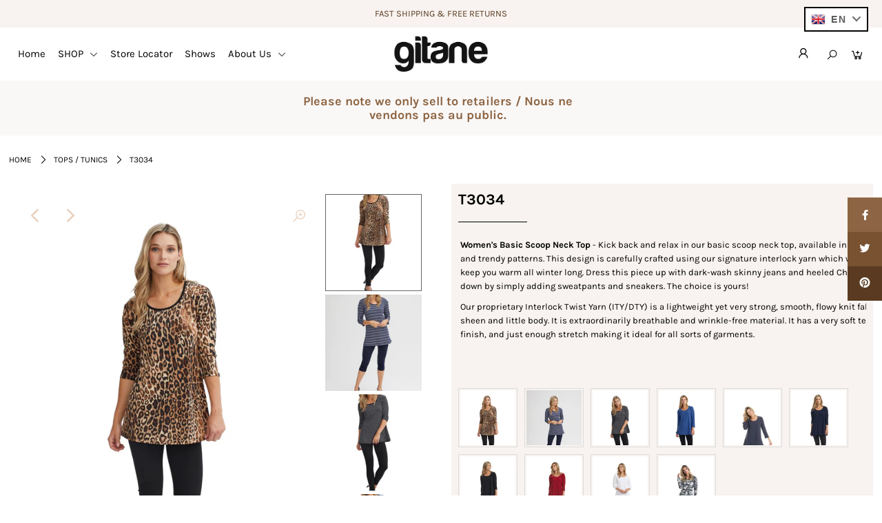

--- FILE ---
content_type: text/html; charset=utf-8
request_url: https://modesgitane.com/products/t3034
body_size: 42061
content:
<!DOCTYPE html>
<!--[if lt IE 7 ]><html class="ie ie6" lang="en"> <![endif]-->
<!--[if IE 7 ]><html class="ie ie7" lang="en"> <![endif]-->
<!--[if IE 8 ]><html class="ie ie8" lang="en"> <![endif]-->
<!--[if (gte IE 9)|!(IE)]><!--><html lang="en" class="no-js"> <!--<![endif]-->
<head>
<!-- starapps_core_start -->
<!-- This code is automatically managed by StarApps Studio -->
<!-- Please contact support@starapps.studio for any help -->
<!-- File location: snippets/starapps-core.liquid -->



    
<!-- starapps_core_end -->




  <meta name="google-site-verification" content="88EE-ZVhY---B1vZGTC0LPbRyUv0U5DRdvOgaEiviTU" />
<script async src="https://www.googletagmanager.com/gtag/js?id=G-H6T4CD6TTD"></script>
<script async src="//323749.tctm.co/t.js"></script>
<script>
  window.dataLayer = window.dataLayer || [];
  function gtag(){dataLayer.push(arguments);}
  gtag('js', new Date());

  gtag('config', 'G-H6T4CD6TTD');
</script>
  <meta charset="utf-8" />

  




    <meta name="twitter:card" content="//modesgitane.com/cdn/shop/products/T3034_6414N_1024x.jpg?v=1761928408">
    <meta name="twitter:image" content="//modesgitane.com/cdn/shop/products/T3034_6414N_1024x.jpg?v=1761928408">



<meta property="og:site_name" content="Modes Gitane">
<meta property="og:url" content="https://modesgitane.com/products/t3034">
<meta property="og:title" content="T3034">
<meta property="og:type" content="product">
<meta property="og:description" content="Women&#39;s Basic Scoop Neck Top - Kick back and relax in our basic scoop neck top, available in a range of vivid colors and trendy patterns. This design is carefully crafted using our signature interlock yarn which will hug your skin and keep you warm all winter long. Dress this piece up with dark-wash skinny jeans and he">

  <meta property="og:price:amount" content="99.00">
  <meta property="og:price:currency" content="CAD">

<meta property="og:image" content="http://modesgitane.com/cdn/shop/products/T3034_K637_800x.jpg?v=1761928408"><meta property="og:image" content="http://modesgitane.com/cdn/shop/products/T3034_6414N_800x.jpg?v=1761928408"><meta property="og:image" content="http://modesgitane.com/cdn/shop/products/T3034_8262B_5defdfe7-af65-4d21-8c6a-f49b4c95adfe_800x.jpg?v=1761928408">



<meta name="twitter:title" content="T3034">
<meta name="twitter:description" content="Women&#39;s Basic Scoop Neck Top - Kick back and relax in our basic scoop neck top, available in a range of vivid colors and trendy patterns. This design is carefully crafted using our signature interlock yarn which will hug your skin and keep you warm all winter long. Dress this piece up with dark-wash skinny jeans and he">
<meta name="twitter:domain" content="">


    <!-- SEO
  ================================================== -->
  <title>
    T3034 &ndash; Modes Gitane
  </title>
  
  <meta name="description" content="Women&#39;s Basic Scoop Neck Top - Kick back and relax in our basic scoop neck top, available in a range of vivid colors and trendy patterns. This design is carefully crafted using our signature interlock yarn which will hug your skin and keep you warm all winter long. Dress this piece up with dark-wash skinny jeans and he" />
  
  <link rel="canonical" href="https://modesgitane.com/products/t3034" />

 
    <!-- CSS


  ================================================== -->
<!-- <link rel="stylesheet" href="https://maxcdn.bootstrapcdn.com/bootstrap/3.3.7/css/bootstrap.min.css" integrity="sha384-BVYiiSIFeK1dGmJRAkycuHAHRg32OmUcww7on3RYdg4Va+PmSTsz/K68vbdEjh4u" crossorigin="anonymous"> -->
  <link href="//modesgitane.com/cdn/shop/t/6/assets/stylesheet.css?v=3199353567271520691759259753" rel="stylesheet" type="text/css" media="all" />
  <link href="//modesgitane.com/cdn/shop/t/6/assets/queries.css?v=10881303620926581091596930958" rel="stylesheet" type="text/css" media="all" />

  
  
  
  
    <!-- JS
  ================================================== -->

  <script src="//ajax.googleapis.com/ajax/libs/jquery/2.2.4/jquery.min.js" type="text/javascript"></script>
  <script src="//modesgitane.com/cdn/shop/t/6/assets/eventemitter3.min.js?v=148202183930229300091596923469" type="text/javascript"></script>
  <script src="//modesgitane.com/cdn/shop/t/6/assets/theme.js?v=146112680229509646041695235538" type="text/javascript"></script>
  <script src="//modesgitane.com/cdn/shopifycloud/storefront/assets/themes_support/option_selection-b017cd28.js" type="text/javascript"></script>

  <meta name="viewport" content="width=device-width, initial-scale=1">

  
  <link rel="shortcut icon" href="//modesgitane.com/cdn/shop/files/favicon_32x32.png?v=1613599340" type="image/png" />
  
  
  
<script>window.performance && window.performance.mark && window.performance.mark('shopify.content_for_header.start');</script><meta id="shopify-digital-wallet" name="shopify-digital-wallet" content="/21790697/digital_wallets/dialog">
<link rel="alternate" hreflang="x-default" href="https://modesgitane.com/products/t3034">
<link rel="alternate" hreflang="en" href="https://modesgitane.com/products/t3034">
<link rel="alternate" hreflang="fr" href="https://modesgitane.com/fr/products/t3034">
<link rel="alternate" type="application/json+oembed" href="https://modesgitane.com/products/t3034.oembed">
<script async="async" src="/checkouts/internal/preloads.js?locale=en-CA"></script>
<script id="shopify-features" type="application/json">{"accessToken":"9ed90c5e992b7aba0ccdd0decd4e8364","betas":["rich-media-storefront-analytics"],"domain":"modesgitane.com","predictiveSearch":true,"shopId":21790697,"locale":"en"}</script>
<script>var Shopify = Shopify || {};
Shopify.shop = "modesgitane.myshopify.com";
Shopify.locale = "en";
Shopify.currency = {"active":"CAD","rate":"1.0"};
Shopify.country = "CA";
Shopify.theme = {"name":"Icon","id":83463536720,"schema_name":"Icon","schema_version":"7.3.2","theme_store_id":686,"role":"main"};
Shopify.theme.handle = "null";
Shopify.theme.style = {"id":null,"handle":null};
Shopify.cdnHost = "modesgitane.com/cdn";
Shopify.routes = Shopify.routes || {};
Shopify.routes.root = "/";</script>
<script type="module">!function(o){(o.Shopify=o.Shopify||{}).modules=!0}(window);</script>
<script>!function(o){function n(){var o=[];function n(){o.push(Array.prototype.slice.apply(arguments))}return n.q=o,n}var t=o.Shopify=o.Shopify||{};t.loadFeatures=n(),t.autoloadFeatures=n()}(window);</script>
<script id="shop-js-analytics" type="application/json">{"pageType":"product"}</script>
<script defer="defer" async type="module" src="//modesgitane.com/cdn/shopifycloud/shop-js/modules/v2/client.init-shop-cart-sync_BT-GjEfc.en.esm.js"></script>
<script defer="defer" async type="module" src="//modesgitane.com/cdn/shopifycloud/shop-js/modules/v2/chunk.common_D58fp_Oc.esm.js"></script>
<script defer="defer" async type="module" src="//modesgitane.com/cdn/shopifycloud/shop-js/modules/v2/chunk.modal_xMitdFEc.esm.js"></script>
<script type="module">
  await import("//modesgitane.com/cdn/shopifycloud/shop-js/modules/v2/client.init-shop-cart-sync_BT-GjEfc.en.esm.js");
await import("//modesgitane.com/cdn/shopifycloud/shop-js/modules/v2/chunk.common_D58fp_Oc.esm.js");
await import("//modesgitane.com/cdn/shopifycloud/shop-js/modules/v2/chunk.modal_xMitdFEc.esm.js");

  window.Shopify.SignInWithShop?.initShopCartSync?.({"fedCMEnabled":true,"windoidEnabled":true});

</script>
<script>(function() {
  var isLoaded = false;
  function asyncLoad() {
    if (isLoaded) return;
    isLoaded = true;
    var urls = ["\/\/d1liekpayvooaz.cloudfront.net\/apps\/customizery\/customizery.js?shop=modesgitane.myshopify.com","https:\/\/maps.develic.com\/packs\/front.js?shop=modesgitane.myshopify.com"];
    for (var i = 0; i < urls.length; i++) {
      var s = document.createElement('script');
      s.type = 'text/javascript';
      s.async = true;
      s.src = urls[i];
      var x = document.getElementsByTagName('script')[0];
      x.parentNode.insertBefore(s, x);
    }
  };
  if(window.attachEvent) {
    window.attachEvent('onload', asyncLoad);
  } else {
    window.addEventListener('load', asyncLoad, false);
  }
})();</script>
<script id="__st">var __st={"a":21790697,"offset":-18000,"reqid":"20f2ba6f-8341-4103-adff-81685a2faf62-1769288078","pageurl":"modesgitane.com\/products\/t3034","u":"d54e4ce48043","p":"product","rtyp":"product","rid":7277138804915};</script>
<script>window.ShopifyPaypalV4VisibilityTracking = true;</script>
<script id="captcha-bootstrap">!function(){'use strict';const t='contact',e='account',n='new_comment',o=[[t,t],['blogs',n],['comments',n],[t,'customer']],c=[[e,'customer_login'],[e,'guest_login'],[e,'recover_customer_password'],[e,'create_customer']],r=t=>t.map((([t,e])=>`form[action*='/${t}']:not([data-nocaptcha='true']) input[name='form_type'][value='${e}']`)).join(','),a=t=>()=>t?[...document.querySelectorAll(t)].map((t=>t.form)):[];function s(){const t=[...o],e=r(t);return a(e)}const i='password',u='form_key',d=['recaptcha-v3-token','g-recaptcha-response','h-captcha-response',i],f=()=>{try{return window.sessionStorage}catch{return}},m='__shopify_v',_=t=>t.elements[u];function p(t,e,n=!1){try{const o=window.sessionStorage,c=JSON.parse(o.getItem(e)),{data:r}=function(t){const{data:e,action:n}=t;return t[m]||n?{data:e,action:n}:{data:t,action:n}}(c);for(const[e,n]of Object.entries(r))t.elements[e]&&(t.elements[e].value=n);n&&o.removeItem(e)}catch(o){console.error('form repopulation failed',{error:o})}}const l='form_type',E='cptcha';function T(t){t.dataset[E]=!0}const w=window,h=w.document,L='Shopify',v='ce_forms',y='captcha';let A=!1;((t,e)=>{const n=(g='f06e6c50-85a8-45c8-87d0-21a2b65856fe',I='https://cdn.shopify.com/shopifycloud/storefront-forms-hcaptcha/ce_storefront_forms_captcha_hcaptcha.v1.5.2.iife.js',D={infoText:'Protected by hCaptcha',privacyText:'Privacy',termsText:'Terms'},(t,e,n)=>{const o=w[L][v],c=o.bindForm;if(c)return c(t,g,e,D).then(n);var r;o.q.push([[t,g,e,D],n]),r=I,A||(h.body.append(Object.assign(h.createElement('script'),{id:'captcha-provider',async:!0,src:r})),A=!0)});var g,I,D;w[L]=w[L]||{},w[L][v]=w[L][v]||{},w[L][v].q=[],w[L][y]=w[L][y]||{},w[L][y].protect=function(t,e){n(t,void 0,e),T(t)},Object.freeze(w[L][y]),function(t,e,n,w,h,L){const[v,y,A,g]=function(t,e,n){const i=e?o:[],u=t?c:[],d=[...i,...u],f=r(d),m=r(i),_=r(d.filter((([t,e])=>n.includes(e))));return[a(f),a(m),a(_),s()]}(w,h,L),I=t=>{const e=t.target;return e instanceof HTMLFormElement?e:e&&e.form},D=t=>v().includes(t);t.addEventListener('submit',(t=>{const e=I(t);if(!e)return;const n=D(e)&&!e.dataset.hcaptchaBound&&!e.dataset.recaptchaBound,o=_(e),c=g().includes(e)&&(!o||!o.value);(n||c)&&t.preventDefault(),c&&!n&&(function(t){try{if(!f())return;!function(t){const e=f();if(!e)return;const n=_(t);if(!n)return;const o=n.value;o&&e.removeItem(o)}(t);const e=Array.from(Array(32),(()=>Math.random().toString(36)[2])).join('');!function(t,e){_(t)||t.append(Object.assign(document.createElement('input'),{type:'hidden',name:u})),t.elements[u].value=e}(t,e),function(t,e){const n=f();if(!n)return;const o=[...t.querySelectorAll(`input[type='${i}']`)].map((({name:t})=>t)),c=[...d,...o],r={};for(const[a,s]of new FormData(t).entries())c.includes(a)||(r[a]=s);n.setItem(e,JSON.stringify({[m]:1,action:t.action,data:r}))}(t,e)}catch(e){console.error('failed to persist form',e)}}(e),e.submit())}));const S=(t,e)=>{t&&!t.dataset[E]&&(n(t,e.some((e=>e===t))),T(t))};for(const o of['focusin','change'])t.addEventListener(o,(t=>{const e=I(t);D(e)&&S(e,y())}));const B=e.get('form_key'),M=e.get(l),P=B&&M;t.addEventListener('DOMContentLoaded',(()=>{const t=y();if(P)for(const e of t)e.elements[l].value===M&&p(e,B);[...new Set([...A(),...v().filter((t=>'true'===t.dataset.shopifyCaptcha))])].forEach((e=>S(e,t)))}))}(h,new URLSearchParams(w.location.search),n,t,e,['guest_login'])})(!0,!0)}();</script>
<script integrity="sha256-4kQ18oKyAcykRKYeNunJcIwy7WH5gtpwJnB7kiuLZ1E=" data-source-attribution="shopify.loadfeatures" defer="defer" src="//modesgitane.com/cdn/shopifycloud/storefront/assets/storefront/load_feature-a0a9edcb.js" crossorigin="anonymous"></script>
<script data-source-attribution="shopify.dynamic_checkout.dynamic.init">var Shopify=Shopify||{};Shopify.PaymentButton=Shopify.PaymentButton||{isStorefrontPortableWallets:!0,init:function(){window.Shopify.PaymentButton.init=function(){};var t=document.createElement("script");t.src="https://modesgitane.com/cdn/shopifycloud/portable-wallets/latest/portable-wallets.en.js",t.type="module",document.head.appendChild(t)}};
</script>
<script data-source-attribution="shopify.dynamic_checkout.buyer_consent">
  function portableWalletsHideBuyerConsent(e){var t=document.getElementById("shopify-buyer-consent"),n=document.getElementById("shopify-subscription-policy-button");t&&n&&(t.classList.add("hidden"),t.setAttribute("aria-hidden","true"),n.removeEventListener("click",e))}function portableWalletsShowBuyerConsent(e){var t=document.getElementById("shopify-buyer-consent"),n=document.getElementById("shopify-subscription-policy-button");t&&n&&(t.classList.remove("hidden"),t.removeAttribute("aria-hidden"),n.addEventListener("click",e))}window.Shopify?.PaymentButton&&(window.Shopify.PaymentButton.hideBuyerConsent=portableWalletsHideBuyerConsent,window.Shopify.PaymentButton.showBuyerConsent=portableWalletsShowBuyerConsent);
</script>
<script data-source-attribution="shopify.dynamic_checkout.cart.bootstrap">document.addEventListener("DOMContentLoaded",(function(){function t(){return document.querySelector("shopify-accelerated-checkout-cart, shopify-accelerated-checkout")}if(t())Shopify.PaymentButton.init();else{new MutationObserver((function(e,n){t()&&(Shopify.PaymentButton.init(),n.disconnect())})).observe(document.body,{childList:!0,subtree:!0})}}));
</script>
<script id="sections-script" data-sections="product-recommendations" defer="defer" src="//modesgitane.com/cdn/shop/t/6/compiled_assets/scripts.js?v=6104"></script>
<script>window.performance && window.performance.mark && window.performance.mark('shopify.content_for_header.end');</script>

<!-- Global site tag (gtag.js) - Google Ads: 397215484 -->
<script async src="https://www.googletagmanager.com/gtag/js?id=AW-397215484"></script>
<script>
window.dataLayer = window.dataLayer || [];
function gtag(){dataLayer.push(arguments);}
gtag('js', new Date());

gtag('config', 'AW-397215484');
</script>
  
  
<!-- BEGIN app block: shopify://apps/swatch-king/blocks/variant-swatch-king/0850b1e4-ba30-4a0d-a8f4-f9a939276d7d -->


















































  <script>
    window.vsk_data = function(){
      return {
        "block_collection_settings": {"alignment":"center","enable":false,"swatch_location":"After image","switch_on_hover":false,"preselect_variant":false,"current_template":"product"},
        "currency": "CAD",
        "currency_symbol": "$",
        "primary_locale": "en",
        "localized_string": {},
        "app_setting_styles": {"products_swatch_presentation":{"slide_left_button_svg":"","slide_right_button_svg":""},"collections_swatch_presentation":{"minified":false,"minified_products":false,"minified_template":"+{count}","slide_left_button_svg":"","minified_display_count":[3,6],"slide_right_button_svg":""}},
        "app_setting": {"display_logs":false,"default_preset":70346,"pre_hide_strategy":"hide-all-theme-selectors","swatch_url_source":"cdn","product_data_source":"storefront","data_url_source":"cdn","new_script":false},
        "app_setting_config": {"app_execution_strategy":"all","collections_options_disabled":null,"default_swatch_image":"","do_not_select_an_option":{"text":"Select a {{ option_name }}","status":true,"control_add_to_cart":true,"allow_virtual_trigger":true,"make_a_selection_text":"Select a {{ option_name }}","auto_select_options_list":[]},"history_free_group_navigation":false,"notranslate":false,"products_options_disabled":null,"size_chart":{"type":"theme","labels":"size,sizes,taille,größe,tamanho,tamaño,koko,サイズ","position":"right","size_chart_app":"","size_chart_app_css":"","size_chart_app_selector":""},"session_storage_timeout_seconds":60,"enable_swatch":{"cart":{"enable_on_cart_product_grid":false,"enable_on_cart_featured_product":true},"home":{"enable_on_home_product_grid":false,"enable_on_home_featured_product":true},"pages":{"enable_on_custom_product_grid":false,"enable_on_custom_featured_product":true},"article":{"enable_on_article_product_grid":false,"enable_on_article_featured_product":true},"products":{"enable_on_main_product":true,"enable_on_product_grid":false},"collections":{"enable_on_collection_quick_view":true,"enable_on_collection_product_grid":false},"list_collections":{"enable_on_list_collection_quick_view":true,"enable_on_list_collection_product_grid":false}},"product_template":{"group_swatches":true,"variant_swatches":false},"product_batch_size":250,"use_optimized_urls":true,"enable_error_tracking":false,"enable_event_tracking":false,"preset_badge":{"order":[{"name":"sold_out","order":0},{"name":"sale","order":1},{"name":"new","order":2}],"new_badge_text":"NEW","new_badge_color":"#FFFFFF","sale_badge_text":"SALE","sale_badge_color":"#FFFFFF","new_badge_bg_color":"#121212D1","sale_badge_bg_color":"#D91C01D1","sold_out_badge_text":"SOLD OUT","sold_out_badge_color":"#FFFFFF","new_show_when_all_same":false,"sale_show_when_all_same":false,"sold_out_badge_bg_color":"#BBBBBBD1","new_product_max_duration":90,"sold_out_show_when_all_same":true,"min_price_diff_for_sale_badge":5}},
        "theme_settings_map": {"174638665":82085,"83463536720":9092,"133755076787":9092,"174758409":97266,"175383753":97266,"375324681":97266,"83462586448":97266,"83631571024":97266},
        "theme_settings": {"82085":{"id":82085,"configurations":{"products":{"theme_type":"dawn","swatch_root":{"position":"before","selector":"form[action*=\"\/cart\/add\"]","groups_selector":"","section_selector":"[data-section-type=\"product\"]","secondary_position":"","secondary_selector":"","use_section_as_root":true},"option_selectors":"select.single-option-selector","selectors_to_hide":[".selector-wrapper"],"json_data_selector":"","add_to_cart_selector":"[name=\"add\"]","custom_button_params":{"data":[{"value_attribute":"data-value","option_attribute":"data-name"}],"selected_selector":".active"},"option_index_attributes":["data-index","data-option-position","data-object","data-product-option","data-option-index","name"],"add_to_cart_text_selector":"[name=\"add\"]\u003espan","selectors_to_hide_override":"","add_to_cart_enabled_classes":"","add_to_cart_disabled_classes":""},"collections":{"grid_updates":[{"name":"price","template":"\u003cdiv class=\"sa-price-wrapper\"\u003e\n\u003cspan class=\"sa-compare-at-price\" {display_on_sale}\u003e{compare_at_price_with_format}\u003c\/span\u003e\n\u003cspan class=\"sa-price\" \u003e{price_with_format}\u003c\/span\u003e\n\u003cdiv class=\"price__badges_custom\"\u003e\u003c\/div\u003e\u003c\/div\u003e","display_position":"after","display_selector":"div.product-card__title","element_selector":"dl.price, .sa-price-wrapper"},{"name":"Sale","template":"\u003cspan class=\"price__badge price__badge--sale\" aria-hidden=\"true\"{{display_on_available}} {{display_on_sale}}\u003e\u003cspan\u003eSale\u003c\/span\u003e\u003c\/span\u003e","display_position":"top","display_selector":".price__badges_custom","element_selector":".price__badge--sale"},{"name":"Soldout","template":"\u003cspan class=\"price__badge price__badge--sold-out\" {{display_on_sold_out}}\u003e\u003cspan\u003eSold out\u003c\/span\u003e\u003c\/span\u003e","display_position":"top","display_selector":".price__badges_custom","element_selector":".price__badge--sold-out"}],"data_selectors":{"url":"a","title":".grid-view-item__title","attributes":[],"form_input":"[name=\"id\"]","featured_image":"img.grid-view-item__image","secondary_image":"img:not(.grid-view-item__image)"},"attribute_updates":[{"selector":null,"template":null,"attribute":null}],"selectors_to_hide":[],"json_data_selector":"[sa-swatch-json]","swatch_root_selector":"[data-section-type=\"collection-template\"] .grid__item .grid-view-item, .grid-view-item.product-card","swatch_display_options":[{"label":"After image","position":"after","selector":".grid-view-item__image, .product-card__image-with-placeholder-wrapper"},{"label":"After price","position":"after","selector":".grid-view-item__meta"},{"label":"After title","position":"after","selector":".grid-view-item__title"}]}},"settings":{"products":{"handleize":false,"init_deferred":false,"label_split_symbol":"-","size_chart_selector":"","persist_group_variant":true,"hide_single_value_option":"none"},"collections":{"layer_index":12,"display_label":false,"continuous_lookup":3000,"json_data_from_api":true,"label_split_symbol":"-","price_trailing_zeroes":true,"hide_single_value_option":"none"}},"custom_scripts":[],"custom_css":".sa-compare-at-price {text-decoration: line-through; color: #f94c43; font-weight: 600; font-style: normal;}\r\n.sa-price {color: #6a6a6a; font-weight: 600; font-style: normal;}\r\n[id=\"Collection\"] .grid-view-item, .product-card.grid-view-item, [id=\"shopify-section-featured-collections\"] .grid-view-item {margin:35px 0px 0px 0px!important;}\r\n.price__badges_custom span.price__badge:not([style]) {display: unset;}","theme_store_ids":[796],"schema_theme_names":["Debut"],"pre_hide_css_code":"html:not(.nojs):not(.no-js) .selector-wrapper{opacity:0;max-height:0}\n"},"9092":{"id":9092,"configurations":{"products":{"theme_type":"","swatch_root":{"position":"before","selector":".product-form","groups_selector":".product-form","section_selector":"#shopify-section-product-template, #shopify-section-page-product, #shopify-section-static-product, #shopify-section-product, #shopify-section-static-product-pages","secondary_position":"","secondary_selector":"","use_section_as_root":false},"option_selectors":"","selectors_to_hide":[".swatch_options","form[action=\"\/cart\/add\"] .product__variants","form[action=\"\/cart\/add\"] .form__row div.selector-wrapper","form .swatch.clearfix"],"json_data_selector":"","add_to_cart_selector":"[name=\"add\"]","custom_button_params":{"data":[{"value_attribute":"data-value","option_attribute":"data-name"}],"selected_selector":".active"},"option_index_attributes":["data-index","data-option-position","data-object","data-product-option","data-option-index","name"],"add_to_cart_text_selector":"[name=\"add\"]\u003espan","selectors_to_hide_override":"","add_to_cart_enabled_classes":"","add_to_cart_disabled_classes":""},"collections":{"grid_updates":[{"name":"sku","template":"SKU: {sku}","display_position":"replace","display_selector":".variant-sku","element_selector":""},{"name":"price","template":"{{price_with_format}}","display_position":"replace","display_selector":"[data-price]","element_selector":""}],"data_selectors":{"url":"a","title":".product-card__title","attributes":[],"form_input":"input[name=\"id\"]","featured_image":"img","secondary_image":"img.secondary"},"attribute_updates":[{"selector":null,"template":null,"attribute":null}],"selectors_to_hide":[],"json_data_selector":"[sa-swatch-json]","swatch_root_selector":"[sa-swatch-root]","swatch_display_options":[{"label":"After image","position":"after","selector":""},{"label":"After price","position":"after","selector":""},{"label":"After title","position":"after","selector":""}]}},"settings":{"products":{"handleize":false,"init_deferred":false,"label_split_symbol":"-","size_chart_selector":"","persist_group_variant":true,"hide_single_value_option":"none"},"collections":{"layer_index":12,"display_label":false,"continuous_lookup":3000,"json_data_from_api":false,"label_split_symbol":"-","price_trailing_zeroes":false,"hide_single_value_option":"none"}},"custom_scripts":[],"custom_css":".product-form a:not(.loginmsg){display:none!important;}","theme_store_ids":[686],"schema_theme_names":["Icon"],"pre_hide_css_code":"html:not(.nojs):not(.no-js) .swatch_options,html:not(.nojs):not(.no-js) form[action=\"\/cart\/add\"] .product__variants,html:not(.nojs):not(.no-js) form[action=\"\/cart\/add\"] .form__row div.selector-wrapper,html:not(.nojs):not(.no-js) form .swatch.clearfix{opacity:0;max-height:0}\n"},"9092":{"id":9092,"configurations":{"products":{"theme_type":"","swatch_root":{"position":"before","selector":".product-form","groups_selector":".product-form","section_selector":"#shopify-section-product-template, #shopify-section-page-product, #shopify-section-static-product, #shopify-section-product, #shopify-section-static-product-pages","secondary_position":"","secondary_selector":"","use_section_as_root":false},"option_selectors":"","selectors_to_hide":[".swatch_options","form[action=\"\/cart\/add\"] .product__variants","form[action=\"\/cart\/add\"] .form__row div.selector-wrapper","form .swatch.clearfix"],"json_data_selector":"","add_to_cart_selector":"[name=\"add\"]","custom_button_params":{"data":[{"value_attribute":"data-value","option_attribute":"data-name"}],"selected_selector":".active"},"option_index_attributes":["data-index","data-option-position","data-object","data-product-option","data-option-index","name"],"add_to_cart_text_selector":"[name=\"add\"]\u003espan","selectors_to_hide_override":"","add_to_cart_enabled_classes":"","add_to_cart_disabled_classes":""},"collections":{"grid_updates":[{"name":"sku","template":"SKU: {sku}","display_position":"replace","display_selector":".variant-sku","element_selector":""},{"name":"price","template":"{{price_with_format}}","display_position":"replace","display_selector":"[data-price]","element_selector":""}],"data_selectors":{"url":"a","title":".product-card__title","attributes":[],"form_input":"input[name=\"id\"]","featured_image":"img","secondary_image":"img.secondary"},"attribute_updates":[{"selector":null,"template":null,"attribute":null}],"selectors_to_hide":[],"json_data_selector":"[sa-swatch-json]","swatch_root_selector":"[sa-swatch-root]","swatch_display_options":[{"label":"After image","position":"after","selector":""},{"label":"After price","position":"after","selector":""},{"label":"After title","position":"after","selector":""}]}},"settings":{"products":{"handleize":false,"init_deferred":false,"label_split_symbol":"-","size_chart_selector":"","persist_group_variant":true,"hide_single_value_option":"none"},"collections":{"layer_index":12,"display_label":false,"continuous_lookup":3000,"json_data_from_api":false,"label_split_symbol":"-","price_trailing_zeroes":false,"hide_single_value_option":"none"}},"custom_scripts":[],"custom_css":".product-form a:not(.loginmsg){display:none!important;}","theme_store_ids":[686],"schema_theme_names":["Icon"],"pre_hide_css_code":"html:not(.nojs):not(.no-js) .swatch_options,html:not(.nojs):not(.no-js) form[action=\"\/cart\/add\"] .product__variants,html:not(.nojs):not(.no-js) form[action=\"\/cart\/add\"] .form__row div.selector-wrapper,html:not(.nojs):not(.no-js) form .swatch.clearfix{opacity:0;max-height:0}\n"},"97266":{"id":97266,"configurations":{"products":{"theme_type":"dawn","swatch_root":{"position":"before","selector":"form[action=\"\/cart\/add\"]:not([id*=\"install\"]):not([id*=\"bar\"])","groups_selector":"","section_selector":"[id*=\"shopify\"][id*=\"main\"][id*=\"template\"], [class*=\"featured\"][class*=\"product\"]:not([class*=\"collection\"]):not([class*=\"gallery\"]):not([class*=\"item\"]):not([class*=\"heading\"]), [class*=\"index\"] [data-section-type=\"product\"], [data-section-type=\"featured-product\"],  [class*=\"index\"] [data-section-type=\"product-template\"], [data-product-type=\"featured\"]","secondary_position":"","secondary_selector":"","use_section_as_root":true},"option_selectors":"[class*=\"variant\"] input[type=\"radio\"],\n[class*=\"form\"] input[type=\"radio\"],\n[class*=\"option\"] input[type=\"radio\"],\n[class*=\"form\"] select:not([name=\"id\"]),\n[class*=\"option\"] select:not([name=\"id\"]),\n[class*=\"variant\"] select:not([name=\"id\"])","selectors_to_hide":["variant-radios, variant-selects, product-variants, variant-selection, product-variant-selector, [class*=\"option\"][class*=\"selector\"], .selector-wrapper:not([class*=\"qty\"]):not([class*=\"quantity\"]), .variant-wrapper, .product-form__variants, .product-form__swatches, .swatches__container, [class*=\"variant\"][class*=\"picker\"], .product-variants, .product__variant-select, .variations"],"json_data_selector":"","add_to_cart_selector":"[name=\"add\"], [data-action*=\"add\"][data-action*=\"cart\"], [data-product-atc],  [id*=\"addToCart\"], [data-add-button], [value=\"Add to cart\"]","custom_button_params":{"data":[{"value_attribute":"data-value","option_attribute":"data-name"}],"selected_selector":".active"},"option_index_attributes":["data-index","data-option-position","data-object","data-product-option","data-option-index","name","data-escape"],"add_to_cart_text_selector":"[name=\"add\"] \u003e span:not([class*=\"load\"]):not([class*=\"added\"]):not([class*=\"complete\"]):not([class*=\"symbol\"]), [data-add-to-cart-text], .atc-button--text, [data-add-button-text]","selectors_to_hide_override":"","add_to_cart_enabled_classes":"","add_to_cart_disabled_classes":""},"collections":{"grid_updates":[{"name":"price","template":"\u003cdiv class=\"price price--on-sale\"\u003e\n\u003cspan class=\"price-item price-item--regular\" {display_on_sale}\u003e{compare_at_price_with_format}\u003c\/span\u003e\n\u003cspan {display_on_sale}\u003e\u0026nbsp\u003c\/span\u003e\n\u003cspan class=\"price-item price-item--sale\" \u003e{price_with_format}\u003c\/span\u003e\n\u003c\/div\u003e","display_position":"replace","display_selector":"[class*=\"Price\"][class*=\"Heading\"], .grid-product__price, .price:not(.price-list .price), .product-price, .price-list, .product-grid--price, .product-card__price, .product__price, product-price, .product-item__price, [data-price-wrapper], .product-list-item-price, .product-item-price","element_selector":""}],"data_selectors":{"url":"a","title":"[class*=\"title\"], [class*=\"heading\"]","attributes":[],"form_input":"[name=\"id\"]","featured_image":"img:nth-child(1):not([class*=\"second\"] img):not(.product-item__bg__inner img):not([class*=\"two\"] img):not([class*=\"hidden\"] img), img[class*=\"primary\"], [class*=\"primary\"] img, .reveal img:not(.hidden img), [class*=\"main\"][class*=\"image\"] picture, [data-primary-media] img","secondary_image":"[class*=\"secondary\"] img:nth-child(2):not([class*=\"with\"]):not([class*=\"has\"]):not([class*=\"show\"]):not([class*=\"primary\"] img), .product-item__bg__under img, img[class*=\"alternate\"], .media--hover-effect img:nth-child(2), .hidden img, img.hidden, picture[style*=\"none\"], .not-first img, .product--hover-image img, .product-thumb-hover img, img.secondary-media-hidden, img[class*=\"secondary\"]"},"attribute_updates":[{"selector":"","template":"","attribute":""}],"selectors_to_hide":[],"json_data_selector":"[sa-swatch-json]","swatch_root_selector":".ProductItem, .product-item, .product-block, .grid-view-item, .product-grid li.grid__item, .grid-product, .product-grid-item, .type-product-grid-item, .product-card, .product-index, .grid .card:not(.grid__item .card), .grid product-card, .product-list-item, .product--root, .product-thumbnail, .collection-page__product, [data-product-item], [data-product-grid-item], [data-product-grid]","swatch_display_options":[{"label":"After image","position":"before","selector":"[class*=\"content\"][class*=\"card\"], [class*=\"info\"][class*=\"card\"], [class*=\"Info\"][class*=\"Item\"], [class*=\"info\"][class*=\"product\"]:not([class*=\"inner\"]),  [class*=\"grid\"][class*=\"meta\"], .product-details, [class*=\"product\"][class*=\"caption\"]"},{"label":"After price","position":"after","selector":"[class*=\"Price\"][class*=\"Heading\"], .grid-product__price, .price:not(.price-list .price), .product-price, .price-list, .product-grid--price, .product-card__price, .product__price, product-price, .product-item__price, [data-price-wrapper], .product-list-item-price, .product-item-price"},{"label":"After title","position":"after","selector":"[class*=\"title\"], [class*=\"heading\"]"}]}},"settings":{"products":{"handleize":false,"init_deferred":false,"label_split_symbol":":","size_chart_selector":"[aria-controls*=\"size-chart\"],[aria-controls*=\"size-guide\"]","persist_group_variant":true,"hide_single_value_option":"none"},"collections":{"layer_index":2,"display_label":false,"continuous_lookup":3000,"json_data_from_api":true,"label_split_symbol":"-","price_trailing_zeroes":false,"hide_single_value_option":"none"}},"custom_scripts":[],"custom_css":"","theme_store_ids":[],"schema_theme_names":["Hosoren - Multi Store Responsive Shopify Theme"],"pre_hide_css_code":"html:not(.nojs):not(.no-js) variant-radios,html:not(.nojs):not(.no-js) variant-selects,html:not(.nojs):not(.no-js) product-variants,html:not(.nojs):not(.no-js) variant-selection,html:not(.nojs):not(.no-js) product-variant-selector,html:not(.nojs):not(.no-js) [class*=\"option\"][class*=\"selector\"],html:not(.nojs):not(.no-js) .selector-wrapper:not([class*=\"qty\"]):not([class*=\"quantity\"]),html:not(.nojs):not(.no-js) .variant-wrapper,html:not(.nojs):not(.no-js) .product-form__variants,html:not(.nojs):not(.no-js) .product-form__swatches,html:not(.nojs):not(.no-js) .swatches__container,html:not(.nojs):not(.no-js) [class*=\"variant\"][class*=\"picker\"],html:not(.nojs):not(.no-js) .product-variants,html:not(.nojs):not(.no-js) .product__variant-select,html:not(.nojs):not(.no-js) .variations{opacity:0;max-height:0}\n"},"97266":{"id":97266,"configurations":{"products":{"theme_type":"dawn","swatch_root":{"position":"before","selector":"form[action=\"\/cart\/add\"]:not([id*=\"install\"]):not([id*=\"bar\"])","groups_selector":"","section_selector":"[id*=\"shopify\"][id*=\"main\"][id*=\"template\"], [class*=\"featured\"][class*=\"product\"]:not([class*=\"collection\"]):not([class*=\"gallery\"]):not([class*=\"item\"]):not([class*=\"heading\"]), [class*=\"index\"] [data-section-type=\"product\"], [data-section-type=\"featured-product\"],  [class*=\"index\"] [data-section-type=\"product-template\"], [data-product-type=\"featured\"]","secondary_position":"","secondary_selector":"","use_section_as_root":true},"option_selectors":"[class*=\"variant\"] input[type=\"radio\"],\n[class*=\"form\"] input[type=\"radio\"],\n[class*=\"option\"] input[type=\"radio\"],\n[class*=\"form\"] select:not([name=\"id\"]),\n[class*=\"option\"] select:not([name=\"id\"]),\n[class*=\"variant\"] select:not([name=\"id\"])","selectors_to_hide":["variant-radios, variant-selects, product-variants, variant-selection, product-variant-selector, [class*=\"option\"][class*=\"selector\"], .selector-wrapper:not([class*=\"qty\"]):not([class*=\"quantity\"]), .variant-wrapper, .product-form__variants, .product-form__swatches, .swatches__container, [class*=\"variant\"][class*=\"picker\"], .product-variants, .product__variant-select, .variations"],"json_data_selector":"","add_to_cart_selector":"[name=\"add\"], [data-action*=\"add\"][data-action*=\"cart\"], [data-product-atc],  [id*=\"addToCart\"], [data-add-button], [value=\"Add to cart\"]","custom_button_params":{"data":[{"value_attribute":"data-value","option_attribute":"data-name"}],"selected_selector":".active"},"option_index_attributes":["data-index","data-option-position","data-object","data-product-option","data-option-index","name","data-escape"],"add_to_cart_text_selector":"[name=\"add\"] \u003e span:not([class*=\"load\"]):not([class*=\"added\"]):not([class*=\"complete\"]):not([class*=\"symbol\"]), [data-add-to-cart-text], .atc-button--text, [data-add-button-text]","selectors_to_hide_override":"","add_to_cart_enabled_classes":"","add_to_cart_disabled_classes":""},"collections":{"grid_updates":[{"name":"price","template":"\u003cdiv class=\"price price--on-sale\"\u003e\n\u003cspan class=\"price-item price-item--regular\" {display_on_sale}\u003e{compare_at_price_with_format}\u003c\/span\u003e\n\u003cspan {display_on_sale}\u003e\u0026nbsp\u003c\/span\u003e\n\u003cspan class=\"price-item price-item--sale\" \u003e{price_with_format}\u003c\/span\u003e\n\u003c\/div\u003e","display_position":"replace","display_selector":"[class*=\"Price\"][class*=\"Heading\"], .grid-product__price, .price:not(.price-list .price), .product-price, .price-list, .product-grid--price, .product-card__price, .product__price, product-price, .product-item__price, [data-price-wrapper], .product-list-item-price, .product-item-price","element_selector":""}],"data_selectors":{"url":"a","title":"[class*=\"title\"], [class*=\"heading\"]","attributes":[],"form_input":"[name=\"id\"]","featured_image":"img:nth-child(1):not([class*=\"second\"] img):not(.product-item__bg__inner img):not([class*=\"two\"] img):not([class*=\"hidden\"] img), img[class*=\"primary\"], [class*=\"primary\"] img, .reveal img:not(.hidden img), [class*=\"main\"][class*=\"image\"] picture, [data-primary-media] img","secondary_image":"[class*=\"secondary\"] img:nth-child(2):not([class*=\"with\"]):not([class*=\"has\"]):not([class*=\"show\"]):not([class*=\"primary\"] img), .product-item__bg__under img, img[class*=\"alternate\"], .media--hover-effect img:nth-child(2), .hidden img, img.hidden, picture[style*=\"none\"], .not-first img, .product--hover-image img, .product-thumb-hover img, img.secondary-media-hidden, img[class*=\"secondary\"]"},"attribute_updates":[{"selector":"","template":"","attribute":""}],"selectors_to_hide":[],"json_data_selector":"[sa-swatch-json]","swatch_root_selector":".ProductItem, .product-item, .product-block, .grid-view-item, .product-grid li.grid__item, .grid-product, .product-grid-item, .type-product-grid-item, .product-card, .product-index, .grid .card:not(.grid__item .card), .grid product-card, .product-list-item, .product--root, .product-thumbnail, .collection-page__product, [data-product-item], [data-product-grid-item], [data-product-grid]","swatch_display_options":[{"label":"After image","position":"before","selector":"[class*=\"content\"][class*=\"card\"], [class*=\"info\"][class*=\"card\"], [class*=\"Info\"][class*=\"Item\"], [class*=\"info\"][class*=\"product\"]:not([class*=\"inner\"]),  [class*=\"grid\"][class*=\"meta\"], .product-details, [class*=\"product\"][class*=\"caption\"]"},{"label":"After price","position":"after","selector":"[class*=\"Price\"][class*=\"Heading\"], .grid-product__price, .price:not(.price-list .price), .product-price, .price-list, .product-grid--price, .product-card__price, .product__price, product-price, .product-item__price, [data-price-wrapper], .product-list-item-price, .product-item-price"},{"label":"After title","position":"after","selector":"[class*=\"title\"], [class*=\"heading\"]"}]}},"settings":{"products":{"handleize":false,"init_deferred":false,"label_split_symbol":":","size_chart_selector":"[aria-controls*=\"size-chart\"],[aria-controls*=\"size-guide\"]","persist_group_variant":true,"hide_single_value_option":"none"},"collections":{"layer_index":2,"display_label":false,"continuous_lookup":3000,"json_data_from_api":true,"label_split_symbol":"-","price_trailing_zeroes":false,"hide_single_value_option":"none"}},"custom_scripts":[],"custom_css":"","theme_store_ids":[],"schema_theme_names":["Hosoren - Multi Store Responsive Shopify Theme"],"pre_hide_css_code":"html:not(.nojs):not(.no-js) variant-radios,html:not(.nojs):not(.no-js) variant-selects,html:not(.nojs):not(.no-js) product-variants,html:not(.nojs):not(.no-js) variant-selection,html:not(.nojs):not(.no-js) product-variant-selector,html:not(.nojs):not(.no-js) [class*=\"option\"][class*=\"selector\"],html:not(.nojs):not(.no-js) .selector-wrapper:not([class*=\"qty\"]):not([class*=\"quantity\"]),html:not(.nojs):not(.no-js) .variant-wrapper,html:not(.nojs):not(.no-js) .product-form__variants,html:not(.nojs):not(.no-js) .product-form__swatches,html:not(.nojs):not(.no-js) .swatches__container,html:not(.nojs):not(.no-js) [class*=\"variant\"][class*=\"picker\"],html:not(.nojs):not(.no-js) .product-variants,html:not(.nojs):not(.no-js) .product__variant-select,html:not(.nojs):not(.no-js) .variations{opacity:0;max-height:0}\n"},"97266":{"id":97266,"configurations":{"products":{"theme_type":"dawn","swatch_root":{"position":"before","selector":"form[action=\"\/cart\/add\"]:not([id*=\"install\"]):not([id*=\"bar\"])","groups_selector":"","section_selector":"[id*=\"shopify\"][id*=\"main\"][id*=\"template\"], [class*=\"featured\"][class*=\"product\"]:not([class*=\"collection\"]):not([class*=\"gallery\"]):not([class*=\"item\"]):not([class*=\"heading\"]), [class*=\"index\"] [data-section-type=\"product\"], [data-section-type=\"featured-product\"],  [class*=\"index\"] [data-section-type=\"product-template\"], [data-product-type=\"featured\"]","secondary_position":"","secondary_selector":"","use_section_as_root":true},"option_selectors":"[class*=\"variant\"] input[type=\"radio\"],\n[class*=\"form\"] input[type=\"radio\"],\n[class*=\"option\"] input[type=\"radio\"],\n[class*=\"form\"] select:not([name=\"id\"]),\n[class*=\"option\"] select:not([name=\"id\"]),\n[class*=\"variant\"] select:not([name=\"id\"])","selectors_to_hide":["variant-radios, variant-selects, product-variants, variant-selection, product-variant-selector, [class*=\"option\"][class*=\"selector\"], .selector-wrapper:not([class*=\"qty\"]):not([class*=\"quantity\"]), .variant-wrapper, .product-form__variants, .product-form__swatches, .swatches__container, [class*=\"variant\"][class*=\"picker\"], .product-variants, .product__variant-select, .variations"],"json_data_selector":"","add_to_cart_selector":"[name=\"add\"], [data-action*=\"add\"][data-action*=\"cart\"], [data-product-atc],  [id*=\"addToCart\"], [data-add-button], [value=\"Add to cart\"]","custom_button_params":{"data":[{"value_attribute":"data-value","option_attribute":"data-name"}],"selected_selector":".active"},"option_index_attributes":["data-index","data-option-position","data-object","data-product-option","data-option-index","name","data-escape"],"add_to_cart_text_selector":"[name=\"add\"] \u003e span:not([class*=\"load\"]):not([class*=\"added\"]):not([class*=\"complete\"]):not([class*=\"symbol\"]), [data-add-to-cart-text], .atc-button--text, [data-add-button-text]","selectors_to_hide_override":"","add_to_cart_enabled_classes":"","add_to_cart_disabled_classes":""},"collections":{"grid_updates":[{"name":"price","template":"\u003cdiv class=\"price price--on-sale\"\u003e\n\u003cspan class=\"price-item price-item--regular\" {display_on_sale}\u003e{compare_at_price_with_format}\u003c\/span\u003e\n\u003cspan {display_on_sale}\u003e\u0026nbsp\u003c\/span\u003e\n\u003cspan class=\"price-item price-item--sale\" \u003e{price_with_format}\u003c\/span\u003e\n\u003c\/div\u003e","display_position":"replace","display_selector":"[class*=\"Price\"][class*=\"Heading\"], .grid-product__price, .price:not(.price-list .price), .product-price, .price-list, .product-grid--price, .product-card__price, .product__price, product-price, .product-item__price, [data-price-wrapper], .product-list-item-price, .product-item-price","element_selector":""}],"data_selectors":{"url":"a","title":"[class*=\"title\"], [class*=\"heading\"]","attributes":[],"form_input":"[name=\"id\"]","featured_image":"img:nth-child(1):not([class*=\"second\"] img):not(.product-item__bg__inner img):not([class*=\"two\"] img):not([class*=\"hidden\"] img), img[class*=\"primary\"], [class*=\"primary\"] img, .reveal img:not(.hidden img), [class*=\"main\"][class*=\"image\"] picture, [data-primary-media] img","secondary_image":"[class*=\"secondary\"] img:nth-child(2):not([class*=\"with\"]):not([class*=\"has\"]):not([class*=\"show\"]):not([class*=\"primary\"] img), .product-item__bg__under img, img[class*=\"alternate\"], .media--hover-effect img:nth-child(2), .hidden img, img.hidden, picture[style*=\"none\"], .not-first img, .product--hover-image img, .product-thumb-hover img, img.secondary-media-hidden, img[class*=\"secondary\"]"},"attribute_updates":[{"selector":"","template":"","attribute":""}],"selectors_to_hide":[],"json_data_selector":"[sa-swatch-json]","swatch_root_selector":".ProductItem, .product-item, .product-block, .grid-view-item, .product-grid li.grid__item, .grid-product, .product-grid-item, .type-product-grid-item, .product-card, .product-index, .grid .card:not(.grid__item .card), .grid product-card, .product-list-item, .product--root, .product-thumbnail, .collection-page__product, [data-product-item], [data-product-grid-item], [data-product-grid]","swatch_display_options":[{"label":"After image","position":"before","selector":"[class*=\"content\"][class*=\"card\"], [class*=\"info\"][class*=\"card\"], [class*=\"Info\"][class*=\"Item\"], [class*=\"info\"][class*=\"product\"]:not([class*=\"inner\"]),  [class*=\"grid\"][class*=\"meta\"], .product-details, [class*=\"product\"][class*=\"caption\"]"},{"label":"After price","position":"after","selector":"[class*=\"Price\"][class*=\"Heading\"], .grid-product__price, .price:not(.price-list .price), .product-price, .price-list, .product-grid--price, .product-card__price, .product__price, product-price, .product-item__price, [data-price-wrapper], .product-list-item-price, .product-item-price"},{"label":"After title","position":"after","selector":"[class*=\"title\"], [class*=\"heading\"]"}]}},"settings":{"products":{"handleize":false,"init_deferred":false,"label_split_symbol":":","size_chart_selector":"[aria-controls*=\"size-chart\"],[aria-controls*=\"size-guide\"]","persist_group_variant":true,"hide_single_value_option":"none"},"collections":{"layer_index":2,"display_label":false,"continuous_lookup":3000,"json_data_from_api":true,"label_split_symbol":"-","price_trailing_zeroes":false,"hide_single_value_option":"none"}},"custom_scripts":[],"custom_css":"","theme_store_ids":[],"schema_theme_names":["Hosoren - Multi Store Responsive Shopify Theme"],"pre_hide_css_code":"html:not(.nojs):not(.no-js) variant-radios,html:not(.nojs):not(.no-js) variant-selects,html:not(.nojs):not(.no-js) product-variants,html:not(.nojs):not(.no-js) variant-selection,html:not(.nojs):not(.no-js) product-variant-selector,html:not(.nojs):not(.no-js) [class*=\"option\"][class*=\"selector\"],html:not(.nojs):not(.no-js) .selector-wrapper:not([class*=\"qty\"]):not([class*=\"quantity\"]),html:not(.nojs):not(.no-js) .variant-wrapper,html:not(.nojs):not(.no-js) .product-form__variants,html:not(.nojs):not(.no-js) .product-form__swatches,html:not(.nojs):not(.no-js) .swatches__container,html:not(.nojs):not(.no-js) [class*=\"variant\"][class*=\"picker\"],html:not(.nojs):not(.no-js) .product-variants,html:not(.nojs):not(.no-js) .product__variant-select,html:not(.nojs):not(.no-js) .variations{opacity:0;max-height:0}\n"},"97266":{"id":97266,"configurations":{"products":{"theme_type":"dawn","swatch_root":{"position":"before","selector":"form[action=\"\/cart\/add\"]:not([id*=\"install\"]):not([id*=\"bar\"])","groups_selector":"","section_selector":"[id*=\"shopify\"][id*=\"main\"][id*=\"template\"], [class*=\"featured\"][class*=\"product\"]:not([class*=\"collection\"]):not([class*=\"gallery\"]):not([class*=\"item\"]):not([class*=\"heading\"]), [class*=\"index\"] [data-section-type=\"product\"], [data-section-type=\"featured-product\"],  [class*=\"index\"] [data-section-type=\"product-template\"], [data-product-type=\"featured\"]","secondary_position":"","secondary_selector":"","use_section_as_root":true},"option_selectors":"[class*=\"variant\"] input[type=\"radio\"],\n[class*=\"form\"] input[type=\"radio\"],\n[class*=\"option\"] input[type=\"radio\"],\n[class*=\"form\"] select:not([name=\"id\"]),\n[class*=\"option\"] select:not([name=\"id\"]),\n[class*=\"variant\"] select:not([name=\"id\"])","selectors_to_hide":["variant-radios, variant-selects, product-variants, variant-selection, product-variant-selector, [class*=\"option\"][class*=\"selector\"], .selector-wrapper:not([class*=\"qty\"]):not([class*=\"quantity\"]), .variant-wrapper, .product-form__variants, .product-form__swatches, .swatches__container, [class*=\"variant\"][class*=\"picker\"], .product-variants, .product__variant-select, .variations"],"json_data_selector":"","add_to_cart_selector":"[name=\"add\"], [data-action*=\"add\"][data-action*=\"cart\"], [data-product-atc],  [id*=\"addToCart\"], [data-add-button], [value=\"Add to cart\"]","custom_button_params":{"data":[{"value_attribute":"data-value","option_attribute":"data-name"}],"selected_selector":".active"},"option_index_attributes":["data-index","data-option-position","data-object","data-product-option","data-option-index","name","data-escape"],"add_to_cart_text_selector":"[name=\"add\"] \u003e span:not([class*=\"load\"]):not([class*=\"added\"]):not([class*=\"complete\"]):not([class*=\"symbol\"]), [data-add-to-cart-text], .atc-button--text, [data-add-button-text]","selectors_to_hide_override":"","add_to_cart_enabled_classes":"","add_to_cart_disabled_classes":""},"collections":{"grid_updates":[{"name":"price","template":"\u003cdiv class=\"price price--on-sale\"\u003e\n\u003cspan class=\"price-item price-item--regular\" {display_on_sale}\u003e{compare_at_price_with_format}\u003c\/span\u003e\n\u003cspan {display_on_sale}\u003e\u0026nbsp\u003c\/span\u003e\n\u003cspan class=\"price-item price-item--sale\" \u003e{price_with_format}\u003c\/span\u003e\n\u003c\/div\u003e","display_position":"replace","display_selector":"[class*=\"Price\"][class*=\"Heading\"], .grid-product__price, .price:not(.price-list .price), .product-price, .price-list, .product-grid--price, .product-card__price, .product__price, product-price, .product-item__price, [data-price-wrapper], .product-list-item-price, .product-item-price","element_selector":""}],"data_selectors":{"url":"a","title":"[class*=\"title\"], [class*=\"heading\"]","attributes":[],"form_input":"[name=\"id\"]","featured_image":"img:nth-child(1):not([class*=\"second\"] img):not(.product-item__bg__inner img):not([class*=\"two\"] img):not([class*=\"hidden\"] img), img[class*=\"primary\"], [class*=\"primary\"] img, .reveal img:not(.hidden img), [class*=\"main\"][class*=\"image\"] picture, [data-primary-media] img","secondary_image":"[class*=\"secondary\"] img:nth-child(2):not([class*=\"with\"]):not([class*=\"has\"]):not([class*=\"show\"]):not([class*=\"primary\"] img), .product-item__bg__under img, img[class*=\"alternate\"], .media--hover-effect img:nth-child(2), .hidden img, img.hidden, picture[style*=\"none\"], .not-first img, .product--hover-image img, .product-thumb-hover img, img.secondary-media-hidden, img[class*=\"secondary\"]"},"attribute_updates":[{"selector":"","template":"","attribute":""}],"selectors_to_hide":[],"json_data_selector":"[sa-swatch-json]","swatch_root_selector":".ProductItem, .product-item, .product-block, .grid-view-item, .product-grid li.grid__item, .grid-product, .product-grid-item, .type-product-grid-item, .product-card, .product-index, .grid .card:not(.grid__item .card), .grid product-card, .product-list-item, .product--root, .product-thumbnail, .collection-page__product, [data-product-item], [data-product-grid-item], [data-product-grid]","swatch_display_options":[{"label":"After image","position":"before","selector":"[class*=\"content\"][class*=\"card\"], [class*=\"info\"][class*=\"card\"], [class*=\"Info\"][class*=\"Item\"], [class*=\"info\"][class*=\"product\"]:not([class*=\"inner\"]),  [class*=\"grid\"][class*=\"meta\"], .product-details, [class*=\"product\"][class*=\"caption\"]"},{"label":"After price","position":"after","selector":"[class*=\"Price\"][class*=\"Heading\"], .grid-product__price, .price:not(.price-list .price), .product-price, .price-list, .product-grid--price, .product-card__price, .product__price, product-price, .product-item__price, [data-price-wrapper], .product-list-item-price, .product-item-price"},{"label":"After title","position":"after","selector":"[class*=\"title\"], [class*=\"heading\"]"}]}},"settings":{"products":{"handleize":false,"init_deferred":false,"label_split_symbol":":","size_chart_selector":"[aria-controls*=\"size-chart\"],[aria-controls*=\"size-guide\"]","persist_group_variant":true,"hide_single_value_option":"none"},"collections":{"layer_index":2,"display_label":false,"continuous_lookup":3000,"json_data_from_api":true,"label_split_symbol":"-","price_trailing_zeroes":false,"hide_single_value_option":"none"}},"custom_scripts":[],"custom_css":"","theme_store_ids":[],"schema_theme_names":["Hosoren - Multi Store Responsive Shopify Theme"],"pre_hide_css_code":"html:not(.nojs):not(.no-js) variant-radios,html:not(.nojs):not(.no-js) variant-selects,html:not(.nojs):not(.no-js) product-variants,html:not(.nojs):not(.no-js) variant-selection,html:not(.nojs):not(.no-js) product-variant-selector,html:not(.nojs):not(.no-js) [class*=\"option\"][class*=\"selector\"],html:not(.nojs):not(.no-js) .selector-wrapper:not([class*=\"qty\"]):not([class*=\"quantity\"]),html:not(.nojs):not(.no-js) .variant-wrapper,html:not(.nojs):not(.no-js) .product-form__variants,html:not(.nojs):not(.no-js) .product-form__swatches,html:not(.nojs):not(.no-js) .swatches__container,html:not(.nojs):not(.no-js) [class*=\"variant\"][class*=\"picker\"],html:not(.nojs):not(.no-js) .product-variants,html:not(.nojs):not(.no-js) .product__variant-select,html:not(.nojs):not(.no-js) .variations{opacity:0;max-height:0}\n"},"97266":{"id":97266,"configurations":{"products":{"theme_type":"dawn","swatch_root":{"position":"before","selector":"form[action=\"\/cart\/add\"]:not([id*=\"install\"]):not([id*=\"bar\"])","groups_selector":"","section_selector":"[id*=\"shopify\"][id*=\"main\"][id*=\"template\"], [class*=\"featured\"][class*=\"product\"]:not([class*=\"collection\"]):not([class*=\"gallery\"]):not([class*=\"item\"]):not([class*=\"heading\"]), [class*=\"index\"] [data-section-type=\"product\"], [data-section-type=\"featured-product\"],  [class*=\"index\"] [data-section-type=\"product-template\"], [data-product-type=\"featured\"]","secondary_position":"","secondary_selector":"","use_section_as_root":true},"option_selectors":"[class*=\"variant\"] input[type=\"radio\"],\n[class*=\"form\"] input[type=\"radio\"],\n[class*=\"option\"] input[type=\"radio\"],\n[class*=\"form\"] select:not([name=\"id\"]),\n[class*=\"option\"] select:not([name=\"id\"]),\n[class*=\"variant\"] select:not([name=\"id\"])","selectors_to_hide":["variant-radios, variant-selects, product-variants, variant-selection, product-variant-selector, [class*=\"option\"][class*=\"selector\"], .selector-wrapper:not([class*=\"qty\"]):not([class*=\"quantity\"]), .variant-wrapper, .product-form__variants, .product-form__swatches, .swatches__container, [class*=\"variant\"][class*=\"picker\"], .product-variants, .product__variant-select, .variations"],"json_data_selector":"","add_to_cart_selector":"[name=\"add\"], [data-action*=\"add\"][data-action*=\"cart\"], [data-product-atc],  [id*=\"addToCart\"], [data-add-button], [value=\"Add to cart\"]","custom_button_params":{"data":[{"value_attribute":"data-value","option_attribute":"data-name"}],"selected_selector":".active"},"option_index_attributes":["data-index","data-option-position","data-object","data-product-option","data-option-index","name","data-escape"],"add_to_cart_text_selector":"[name=\"add\"] \u003e span:not([class*=\"load\"]):not([class*=\"added\"]):not([class*=\"complete\"]):not([class*=\"symbol\"]), [data-add-to-cart-text], .atc-button--text, [data-add-button-text]","selectors_to_hide_override":"","add_to_cart_enabled_classes":"","add_to_cart_disabled_classes":""},"collections":{"grid_updates":[{"name":"price","template":"\u003cdiv class=\"price price--on-sale\"\u003e\n\u003cspan class=\"price-item price-item--regular\" {display_on_sale}\u003e{compare_at_price_with_format}\u003c\/span\u003e\n\u003cspan {display_on_sale}\u003e\u0026nbsp\u003c\/span\u003e\n\u003cspan class=\"price-item price-item--sale\" \u003e{price_with_format}\u003c\/span\u003e\n\u003c\/div\u003e","display_position":"replace","display_selector":"[class*=\"Price\"][class*=\"Heading\"], .grid-product__price, .price:not(.price-list .price), .product-price, .price-list, .product-grid--price, .product-card__price, .product__price, product-price, .product-item__price, [data-price-wrapper], .product-list-item-price, .product-item-price","element_selector":""}],"data_selectors":{"url":"a","title":"[class*=\"title\"], [class*=\"heading\"]","attributes":[],"form_input":"[name=\"id\"]","featured_image":"img:nth-child(1):not([class*=\"second\"] img):not(.product-item__bg__inner img):not([class*=\"two\"] img):not([class*=\"hidden\"] img), img[class*=\"primary\"], [class*=\"primary\"] img, .reveal img:not(.hidden img), [class*=\"main\"][class*=\"image\"] picture, [data-primary-media] img","secondary_image":"[class*=\"secondary\"] img:nth-child(2):not([class*=\"with\"]):not([class*=\"has\"]):not([class*=\"show\"]):not([class*=\"primary\"] img), .product-item__bg__under img, img[class*=\"alternate\"], .media--hover-effect img:nth-child(2), .hidden img, img.hidden, picture[style*=\"none\"], .not-first img, .product--hover-image img, .product-thumb-hover img, img.secondary-media-hidden, img[class*=\"secondary\"]"},"attribute_updates":[{"selector":"","template":"","attribute":""}],"selectors_to_hide":[],"json_data_selector":"[sa-swatch-json]","swatch_root_selector":".ProductItem, .product-item, .product-block, .grid-view-item, .product-grid li.grid__item, .grid-product, .product-grid-item, .type-product-grid-item, .product-card, .product-index, .grid .card:not(.grid__item .card), .grid product-card, .product-list-item, .product--root, .product-thumbnail, .collection-page__product, [data-product-item], [data-product-grid-item], [data-product-grid]","swatch_display_options":[{"label":"After image","position":"before","selector":"[class*=\"content\"][class*=\"card\"], [class*=\"info\"][class*=\"card\"], [class*=\"Info\"][class*=\"Item\"], [class*=\"info\"][class*=\"product\"]:not([class*=\"inner\"]),  [class*=\"grid\"][class*=\"meta\"], .product-details, [class*=\"product\"][class*=\"caption\"]"},{"label":"After price","position":"after","selector":"[class*=\"Price\"][class*=\"Heading\"], .grid-product__price, .price:not(.price-list .price), .product-price, .price-list, .product-grid--price, .product-card__price, .product__price, product-price, .product-item__price, [data-price-wrapper], .product-list-item-price, .product-item-price"},{"label":"After title","position":"after","selector":"[class*=\"title\"], [class*=\"heading\"]"}]}},"settings":{"products":{"handleize":false,"init_deferred":false,"label_split_symbol":":","size_chart_selector":"[aria-controls*=\"size-chart\"],[aria-controls*=\"size-guide\"]","persist_group_variant":true,"hide_single_value_option":"none"},"collections":{"layer_index":2,"display_label":false,"continuous_lookup":3000,"json_data_from_api":true,"label_split_symbol":"-","price_trailing_zeroes":false,"hide_single_value_option":"none"}},"custom_scripts":[],"custom_css":"","theme_store_ids":[],"schema_theme_names":["Hosoren - Multi Store Responsive Shopify Theme"],"pre_hide_css_code":"html:not(.nojs):not(.no-js) variant-radios,html:not(.nojs):not(.no-js) variant-selects,html:not(.nojs):not(.no-js) product-variants,html:not(.nojs):not(.no-js) variant-selection,html:not(.nojs):not(.no-js) product-variant-selector,html:not(.nojs):not(.no-js) [class*=\"option\"][class*=\"selector\"],html:not(.nojs):not(.no-js) .selector-wrapper:not([class*=\"qty\"]):not([class*=\"quantity\"]),html:not(.nojs):not(.no-js) .variant-wrapper,html:not(.nojs):not(.no-js) .product-form__variants,html:not(.nojs):not(.no-js) .product-form__swatches,html:not(.nojs):not(.no-js) .swatches__container,html:not(.nojs):not(.no-js) [class*=\"variant\"][class*=\"picker\"],html:not(.nojs):not(.no-js) .product-variants,html:not(.nojs):not(.no-js) .product__variant-select,html:not(.nojs):not(.no-js) .variations{opacity:0;max-height:0}\n"}},
        "product_options": [{"id":70535,"name":"Size","products_preset_id":70352,"products_swatch":"first_variant_image","collections_preset_id":70348,"collections_swatch":"first_variant_image","trigger_action":"auto","mobile_products_preset_id":70352,"mobile_products_swatch":"first_variant_image","mobile_collections_preset_id":70348,"mobile_collections_swatch":"first_variant_image","same_products_preset_for_mobile":true,"same_collections_preset_for_mobile":true},{"id":70534,"name":"Print","products_preset_id":70349,"products_swatch":"first_variant_image","collections_preset_id":70348,"collections_swatch":"first_variant_image","trigger_action":"manual","mobile_products_preset_id":70349,"mobile_products_swatch":"first_variant_image","mobile_collections_preset_id":70348,"mobile_collections_swatch":"first_variant_image","same_products_preset_for_mobile":true,"same_collections_preset_for_mobile":true}],
        "swatch_dir": "vsk",
        "presets": {"1714510":{"id":1714510,"name":"Circular swatch - Mobile","params":{"hover":{"effect":"none","transform_type":false},"width":"20px","height":"20px","arrow_mode":"mode_0","button_size":null,"migrated_to":11.39,"border_space":"2.5px","border_width":"1px","button_shape":null,"margin_right":"4px","preview_type":"custom_image","swatch_style":"slide","display_label":false,"stock_out_type":"cross-out","background_size":"cover","adjust_margin_right":true,"background_position":"top","last_swatch_preview":"half","minification_action":"do_nothing","option_value_display":"none","display_variant_label":true,"minification_template":"+{{count}}","swatch_minification_count":"3","minification_admin_template":""},"assoc_view_type":"swatch","apply_to":"collections"},"1714507":{"id":1714507,"name":"Old swatch - Mobile","params":{"hover":{"effect":"none","transform_type":false},"width":"88px","height":"88px","new_badge":{"enable":false},"arrow_mode":"mode_0","sale_badge":{"enable":false},"button_size":null,"migrated_to":11.39,"swatch_size":"70px","border_space":"4px","border_width":"1px","button_shape":null,"margin_right":"8px","preview_type":"variant_image","swatch_style":"stack","display_label":true,"badge_position":"outside_swatch","sold_out_badge":{"enable":false},"stock_out_type":"cross-out","background_size":"cover","adjust_margin_right":true,"background_position":"top","last_swatch_preview":"half","option_value_display":"tooltip","display_variant_label":true},"assoc_view_type":"swatch","apply_to":"products"},"1714506":{"id":1714506,"name":"Old swatches - Mobile","params":{"hover":{"effect":"none","transform_type":false},"width":"36px","height":"36px","arrow_mode":"mode_0","button_size":null,"migrated_to":11.39,"swatch_size":"70px","border_space":"2px","border_width":"1px","button_shape":null,"margin_right":"8px","preview_type":"variant_image","swatch_style":"slide","display_label":false,"stock_out_type":"cross-out","background_size":"cover","adjust_margin_right":true,"background_position":"top","last_swatch_preview":"half","minification_action":"do_nothing","option_value_display":"none","display_variant_label":true,"minification_template":"+{{count}}","swatch_minification_count":"3","minification_admin_template":""},"assoc_view_type":"swatch","apply_to":"collections"},"70355":{"id":70355,"name":"Circular swatch - Desktop","params":{"hover":{"effect":"none","transform_type":false},"width":"20px","height":"20px","arrow_mode":"mode_2","migrated_to":11.39,"border_space":"2.5px","border_width":"1px","margin_right":"4px","preview_type":"custom_image","swatch_style":"slide","display_label":false,"stock_out_type":"cross-out","background_size":"cover","adjust_margin_right":true,"background_position":"top","last_swatch_preview":"full","minification_action":"do_nothing","option_value_display":"none","display_variant_label":true,"minification_template":"+{{count}}","swatch_minification_count":"3","minification_admin_template":""},"assoc_view_type":"swatch","apply_to":"collections"},"70349":{"id":70349,"name":"Old swatch - Desktop","params":{"hover":{"effect":"none","transform_type":false},"width":"88px","height":"88px","new_badge":{"enable":false},"arrow_mode":"mode_1","sale_badge":{"enable":false},"migrated_to":11.39,"swatch_size":"70px","border_space":"4px","border_width":"1px","margin_right":"8px","preview_type":"variant_image","swatch_style":"stack","display_label":true,"badge_position":"outside_swatch","sold_out_badge":{"enable":false},"stock_out_type":"cross-out","background_size":"cover","adjust_margin_right":true,"background_position":"top","last_swatch_preview":"full","option_value_display":"tooltip","display_variant_label":true},"assoc_view_type":"swatch","apply_to":"products"},"70348":{"id":70348,"name":"Old swatches - Desktop","params":{"hover":{"effect":"none","transform_type":false},"width":"36px","height":"36px","arrow_mode":"mode_2","migrated_to":11.39,"swatch_size":"70px","border_space":"2px","border_width":"1px","margin_right":"8px","preview_type":"variant_image","swatch_style":"slide","display_label":false,"stock_out_type":"cross-out","background_size":"cover","adjust_margin_right":true,"background_position":"top","last_swatch_preview":"full","minification_action":"do_nothing","option_value_display":"none","display_variant_label":true,"minification_template":"+{{count}}","swatch_minification_count":"3","minification_admin_template":""},"assoc_view_type":"swatch","apply_to":"collections"},"1714511":{"id":1714511,"name":"Text only button - Mobile","params":{"hover":{"animation":"none"},"arrow_mode":"mode_0","button_size":null,"border_width":"2px","button_shape":null,"button_style":"stack","margin_right":"12px","preview_type":"small_values","display_label":false,"stock_out_type":"strike-out","last_swatch_preview":null,"minification_action":"do_nothing","display_variant_label":false,"minification_template":"+{{count}}","swatch_minification_count":"3","minification_admin_template":""},"assoc_view_type":"button","apply_to":"collections"},"1714509":{"id":1714509,"name":"Swatch in pill - Mobile","params":{"hover":{"effect":"none","transform_type":false},"arrow_mode":"mode_0","button_size":null,"swatch_size":"20px","swatch_type":"swatch-pill","border_space":"4px","border_width":"1px","button_shape":null,"margin_right":"12px","preview_type":"custom_image","swatch_style":"stack","display_label":true,"button_padding":"7px","stock_out_type":"cross-out","background_size":"cover","background_position":"top","last_swatch_preview":null,"option_value_display":"adjacent","display_variant_label":false},"assoc_view_type":"swatch","apply_to":"products"},"1714505":{"id":1714505,"name":"Old buttons - Mobile","params":{"hover":{"animation":"none"},"width":"10px","min-width":"20px","arrow_mode":"mode_0","width_type":"auto","button_size":null,"button_type":"normal-button","price_badge":{"price_enabled":false},"border_width":"1px","button_shape":null,"button_style":"stack","margin_right":"12px","preview_type":"small_values","display_label":false,"stock_out_type":"cross-out","padding_vertical":"-0.8px","last_swatch_preview":null,"minification_action":"do_nothing","display_variant_label":false,"minification_template":"+{{count}}","swatch_minification_count":"3","minification_admin_template":""},"assoc_view_type":"button","apply_to":"collections"},"1714504":{"id":1714504,"name":"Old button - Mobile","params":{"hover":{"animation":"none"},"width":"10px","height":"40px","min-width":"20px","arrow_mode":"mode_0","width_type":"auto","button_size":null,"button_type":"normal-button","price_badge":{"price_enabled":false},"border_width":"1px","button_shape":null,"button_style":"stack","margin_right":"12px","preview_type":"small_values","display_label":true,"stock_out_type":"cross-out","padding_vertical":"11.2px","last_swatch_preview":null,"display_variant_label":false},"assoc_view_type":"button","apply_to":"products"},"70354":{"id":70354,"name":"Swatch in pill - Desktop","params":{"hover":{"effect":"none","transform_type":false},"arrow_mode":"mode_1","swatch_size":"20px","swatch_type":"swatch-pill","border_space":"4px","border_width":"1px","margin_right":"12px","preview_type":"custom_image","swatch_style":"stack","display_label":true,"button_padding":"7px","stock_out_type":"cross-out","background_size":"cover","background_position":"top","option_value_display":"adjacent","display_variant_label":false},"assoc_view_type":"swatch","apply_to":"products"},"70353":{"id":70353,"name":"Button pill - Desktop","params":{"hover":{"animation":"shadow"},"width":"10px","min-width":"20px","arrow_mode":"mode_1","width_type":"auto","button_type":"normal-button","price_badge":{"price_enabled":false},"border_width":"1px","button_style":"stack","margin_right":"12px","preview_type":"large_values","display_label":true,"stock_out_type":"strike-out","padding_vertical":"8.7px","display_variant_label":false},"assoc_view_type":"button","apply_to":"products"},"70347":{"id":70347,"name":"Old buttons - Desktop","params":{"hover":{"animation":"none"},"width":"10px","min-width":"20px","arrow_mode":"mode_2","width_type":"auto","button_type":"normal-button","price_badge":{"price_enabled":false},"border_width":"1px","button_style":"stack","margin_right":"12px","preview_type":"small_values","display_label":false,"stock_out_type":"cross-out","padding_vertical":"-0.8px","minification_action":"do_nothing","display_variant_label":false,"minification_template":"+{{count}}","swatch_minification_count":"3","minification_admin_template":""},"assoc_view_type":"button","apply_to":"collections"},"70346":{"id":70346,"name":"Old button - Desktop","params":{"hover":{"animation":"none"},"width":"10px","height":"40px","min-width":"20px","arrow_mode":"mode_1","width_type":"auto","button_type":"normal-button","price_badge":{"price_enabled":false},"border_width":"1px","button_style":"stack","margin_right":"12px","preview_type":"small_values","display_label":true,"stock_out_type":"cross-out","padding_vertical":"11.2px","display_variant_label":false},"assoc_view_type":"button","apply_to":"products"},"70356":{"id":70356,"name":"Text only button - Desktop","params":{"hover":{"animation":"none"},"arrow_mode":"mode_2","border_width":"2px","button_style":"stack","margin_right":"12px","preview_type":"small_values","display_label":false,"stock_out_type":"strike-out","minification_action":"do_nothing","display_variant_label":false,"minification_template":"+{{count}}","swatch_minification_count":"3","minification_admin_template":""},"assoc_view_type":"button","apply_to":"collections"},"1714508":{"id":1714508,"name":"Button pill - Mobile","params":{"hover":{"animation":"shadow"},"width":"10px","min-width":"20px","arrow_mode":"mode_0","width_type":"auto","button_size":null,"button_type":"normal-button","price_badge":{"price_enabled":false},"border_width":"1px","button_shape":null,"button_style":"stack","margin_right":"12px","preview_type":"large_values","display_label":true,"stock_out_type":"strike-out","padding_vertical":"8.7px","last_swatch_preview":null,"display_variant_label":false},"assoc_view_type":"button","apply_to":"products"},"70350":{"id":70350,"name":"Old dropdown","params":{"seperator":"","icon_style":"arrow","label_size":"14px","label_weight":"inherit","padding_left":"10px","display_label":true,"display_price":false,"display_style":"block","dropdown_type":"default","stock_out_type":"cross-out","label_padding_left":"0px","display_variant_label":false},"assoc_view_type":"drop_down","apply_to":"products"},"70351":{"id":70351,"name":"Old dropdowns","params":{"seperator":"","icon_style":"arrow","label_size":"14px","label_weight":"inherit","padding_left":"10px","display_label":true,"display_price":false,"display_style":"block","dropdown_type":"default","stock_out_type":"cross-out","label_padding_left":"0px","display_variant_label":false},"assoc_view_type":"drop_down","apply_to":"collections"},"70352":{"id":70352,"name":"Old swatch in dropdown","params":{"swatch_size":"41px","preview_type":"variant_image","display_label":true,"display_price":false,"display_style":"block","stock_out_type":"none","background_size":"cover","background_position":"top","display_variant_label":false},"assoc_view_type":"swatch_drop_down","apply_to":"products"}},
        "storefront_key": "b61e7d18c286007687ac068cb0c01011",
        "lambda_cloudfront_url": "https://api.starapps.studio",
        "api_endpoints": null,
        "published_locales": [{"shop_locale":{"locale":"en","enabled":true,"primary":true,"published":true}}],
        "money_format": "\u003cspan classs=\"money\"\u003e${{amount}}\u003c\/span\u003e",
        "data_url_source": "cdn",
        "published_theme_setting": "9092",
        "product_data_source": "storefront",
        "is_b2b": false,
        "inventory_config": {"config":{"message":"\u003cp style=\"color:red;\"\u003e🔥 🔥 Only {{inventory}} left\u003c\/p\u003e","alignment":"inherit","threshold":10},"localized_strings":{}},
        "show_groups": true,
        "app_block_enabled": false
      }
    }

    window.vskData = {
        "block_collection_settings": {"alignment":"center","enable":false,"swatch_location":"After image","switch_on_hover":false,"preselect_variant":false,"current_template":"product"},
        "currency": "CAD",
        "currency_symbol": "$",
        "primary_locale": "en",
        "localized_string": {},
        "app_setting_styles": {"products_swatch_presentation":{"slide_left_button_svg":"","slide_right_button_svg":""},"collections_swatch_presentation":{"minified":false,"minified_products":false,"minified_template":"+{count}","slide_left_button_svg":"","minified_display_count":[3,6],"slide_right_button_svg":""}},
        "app_setting": {"display_logs":false,"default_preset":70346,"pre_hide_strategy":"hide-all-theme-selectors","swatch_url_source":"cdn","product_data_source":"storefront","data_url_source":"cdn","new_script":false},
        "app_setting_config": {"app_execution_strategy":"all","collections_options_disabled":null,"default_swatch_image":"","do_not_select_an_option":{"text":"Select a {{ option_name }}","status":true,"control_add_to_cart":true,"allow_virtual_trigger":true,"make_a_selection_text":"Select a {{ option_name }}","auto_select_options_list":[]},"history_free_group_navigation":false,"notranslate":false,"products_options_disabled":null,"size_chart":{"type":"theme","labels":"size,sizes,taille,größe,tamanho,tamaño,koko,サイズ","position":"right","size_chart_app":"","size_chart_app_css":"","size_chart_app_selector":""},"session_storage_timeout_seconds":60,"enable_swatch":{"cart":{"enable_on_cart_product_grid":false,"enable_on_cart_featured_product":true},"home":{"enable_on_home_product_grid":false,"enable_on_home_featured_product":true},"pages":{"enable_on_custom_product_grid":false,"enable_on_custom_featured_product":true},"article":{"enable_on_article_product_grid":false,"enable_on_article_featured_product":true},"products":{"enable_on_main_product":true,"enable_on_product_grid":false},"collections":{"enable_on_collection_quick_view":true,"enable_on_collection_product_grid":false},"list_collections":{"enable_on_list_collection_quick_view":true,"enable_on_list_collection_product_grid":false}},"product_template":{"group_swatches":true,"variant_swatches":false},"product_batch_size":250,"use_optimized_urls":true,"enable_error_tracking":false,"enable_event_tracking":false,"preset_badge":{"order":[{"name":"sold_out","order":0},{"name":"sale","order":1},{"name":"new","order":2}],"new_badge_text":"NEW","new_badge_color":"#FFFFFF","sale_badge_text":"SALE","sale_badge_color":"#FFFFFF","new_badge_bg_color":"#121212D1","sale_badge_bg_color":"#D91C01D1","sold_out_badge_text":"SOLD OUT","sold_out_badge_color":"#FFFFFF","new_show_when_all_same":false,"sale_show_when_all_same":false,"sold_out_badge_bg_color":"#BBBBBBD1","new_product_max_duration":90,"sold_out_show_when_all_same":true,"min_price_diff_for_sale_badge":5}},
        "theme_settings_map": {"174638665":82085,"83463536720":9092,"133755076787":9092,"174758409":97266,"175383753":97266,"375324681":97266,"83462586448":97266,"83631571024":97266},
        "theme_settings": {"82085":{"id":82085,"configurations":{"products":{"theme_type":"dawn","swatch_root":{"position":"before","selector":"form[action*=\"\/cart\/add\"]","groups_selector":"","section_selector":"[data-section-type=\"product\"]","secondary_position":"","secondary_selector":"","use_section_as_root":true},"option_selectors":"select.single-option-selector","selectors_to_hide":[".selector-wrapper"],"json_data_selector":"","add_to_cart_selector":"[name=\"add\"]","custom_button_params":{"data":[{"value_attribute":"data-value","option_attribute":"data-name"}],"selected_selector":".active"},"option_index_attributes":["data-index","data-option-position","data-object","data-product-option","data-option-index","name"],"add_to_cart_text_selector":"[name=\"add\"]\u003espan","selectors_to_hide_override":"","add_to_cart_enabled_classes":"","add_to_cart_disabled_classes":""},"collections":{"grid_updates":[{"name":"price","template":"\u003cdiv class=\"sa-price-wrapper\"\u003e\n\u003cspan class=\"sa-compare-at-price\" {display_on_sale}\u003e{compare_at_price_with_format}\u003c\/span\u003e\n\u003cspan class=\"sa-price\" \u003e{price_with_format}\u003c\/span\u003e\n\u003cdiv class=\"price__badges_custom\"\u003e\u003c\/div\u003e\u003c\/div\u003e","display_position":"after","display_selector":"div.product-card__title","element_selector":"dl.price, .sa-price-wrapper"},{"name":"Sale","template":"\u003cspan class=\"price__badge price__badge--sale\" aria-hidden=\"true\"{{display_on_available}} {{display_on_sale}}\u003e\u003cspan\u003eSale\u003c\/span\u003e\u003c\/span\u003e","display_position":"top","display_selector":".price__badges_custom","element_selector":".price__badge--sale"},{"name":"Soldout","template":"\u003cspan class=\"price__badge price__badge--sold-out\" {{display_on_sold_out}}\u003e\u003cspan\u003eSold out\u003c\/span\u003e\u003c\/span\u003e","display_position":"top","display_selector":".price__badges_custom","element_selector":".price__badge--sold-out"}],"data_selectors":{"url":"a","title":".grid-view-item__title","attributes":[],"form_input":"[name=\"id\"]","featured_image":"img.grid-view-item__image","secondary_image":"img:not(.grid-view-item__image)"},"attribute_updates":[{"selector":null,"template":null,"attribute":null}],"selectors_to_hide":[],"json_data_selector":"[sa-swatch-json]","swatch_root_selector":"[data-section-type=\"collection-template\"] .grid__item .grid-view-item, .grid-view-item.product-card","swatch_display_options":[{"label":"After image","position":"after","selector":".grid-view-item__image, .product-card__image-with-placeholder-wrapper"},{"label":"After price","position":"after","selector":".grid-view-item__meta"},{"label":"After title","position":"after","selector":".grid-view-item__title"}]}},"settings":{"products":{"handleize":false,"init_deferred":false,"label_split_symbol":"-","size_chart_selector":"","persist_group_variant":true,"hide_single_value_option":"none"},"collections":{"layer_index":12,"display_label":false,"continuous_lookup":3000,"json_data_from_api":true,"label_split_symbol":"-","price_trailing_zeroes":true,"hide_single_value_option":"none"}},"custom_scripts":[],"custom_css":".sa-compare-at-price {text-decoration: line-through; color: #f94c43; font-weight: 600; font-style: normal;}\r\n.sa-price {color: #6a6a6a; font-weight: 600; font-style: normal;}\r\n[id=\"Collection\"] .grid-view-item, .product-card.grid-view-item, [id=\"shopify-section-featured-collections\"] .grid-view-item {margin:35px 0px 0px 0px!important;}\r\n.price__badges_custom span.price__badge:not([style]) {display: unset;}","theme_store_ids":[796],"schema_theme_names":["Debut"],"pre_hide_css_code":"html:not(.nojs):not(.no-js) .selector-wrapper{opacity:0;max-height:0}\n"},"9092":{"id":9092,"configurations":{"products":{"theme_type":"","swatch_root":{"position":"before","selector":".product-form","groups_selector":".product-form","section_selector":"#shopify-section-product-template, #shopify-section-page-product, #shopify-section-static-product, #shopify-section-product, #shopify-section-static-product-pages","secondary_position":"","secondary_selector":"","use_section_as_root":false},"option_selectors":"","selectors_to_hide":[".swatch_options","form[action=\"\/cart\/add\"] .product__variants","form[action=\"\/cart\/add\"] .form__row div.selector-wrapper","form .swatch.clearfix"],"json_data_selector":"","add_to_cart_selector":"[name=\"add\"]","custom_button_params":{"data":[{"value_attribute":"data-value","option_attribute":"data-name"}],"selected_selector":".active"},"option_index_attributes":["data-index","data-option-position","data-object","data-product-option","data-option-index","name"],"add_to_cart_text_selector":"[name=\"add\"]\u003espan","selectors_to_hide_override":"","add_to_cart_enabled_classes":"","add_to_cart_disabled_classes":""},"collections":{"grid_updates":[{"name":"sku","template":"SKU: {sku}","display_position":"replace","display_selector":".variant-sku","element_selector":""},{"name":"price","template":"{{price_with_format}}","display_position":"replace","display_selector":"[data-price]","element_selector":""}],"data_selectors":{"url":"a","title":".product-card__title","attributes":[],"form_input":"input[name=\"id\"]","featured_image":"img","secondary_image":"img.secondary"},"attribute_updates":[{"selector":null,"template":null,"attribute":null}],"selectors_to_hide":[],"json_data_selector":"[sa-swatch-json]","swatch_root_selector":"[sa-swatch-root]","swatch_display_options":[{"label":"After image","position":"after","selector":""},{"label":"After price","position":"after","selector":""},{"label":"After title","position":"after","selector":""}]}},"settings":{"products":{"handleize":false,"init_deferred":false,"label_split_symbol":"-","size_chart_selector":"","persist_group_variant":true,"hide_single_value_option":"none"},"collections":{"layer_index":12,"display_label":false,"continuous_lookup":3000,"json_data_from_api":false,"label_split_symbol":"-","price_trailing_zeroes":false,"hide_single_value_option":"none"}},"custom_scripts":[],"custom_css":".product-form a:not(.loginmsg){display:none!important;}","theme_store_ids":[686],"schema_theme_names":["Icon"],"pre_hide_css_code":"html:not(.nojs):not(.no-js) .swatch_options,html:not(.nojs):not(.no-js) form[action=\"\/cart\/add\"] .product__variants,html:not(.nojs):not(.no-js) form[action=\"\/cart\/add\"] .form__row div.selector-wrapper,html:not(.nojs):not(.no-js) form .swatch.clearfix{opacity:0;max-height:0}\n"},"9092":{"id":9092,"configurations":{"products":{"theme_type":"","swatch_root":{"position":"before","selector":".product-form","groups_selector":".product-form","section_selector":"#shopify-section-product-template, #shopify-section-page-product, #shopify-section-static-product, #shopify-section-product, #shopify-section-static-product-pages","secondary_position":"","secondary_selector":"","use_section_as_root":false},"option_selectors":"","selectors_to_hide":[".swatch_options","form[action=\"\/cart\/add\"] .product__variants","form[action=\"\/cart\/add\"] .form__row div.selector-wrapper","form .swatch.clearfix"],"json_data_selector":"","add_to_cart_selector":"[name=\"add\"]","custom_button_params":{"data":[{"value_attribute":"data-value","option_attribute":"data-name"}],"selected_selector":".active"},"option_index_attributes":["data-index","data-option-position","data-object","data-product-option","data-option-index","name"],"add_to_cart_text_selector":"[name=\"add\"]\u003espan","selectors_to_hide_override":"","add_to_cart_enabled_classes":"","add_to_cart_disabled_classes":""},"collections":{"grid_updates":[{"name":"sku","template":"SKU: {sku}","display_position":"replace","display_selector":".variant-sku","element_selector":""},{"name":"price","template":"{{price_with_format}}","display_position":"replace","display_selector":"[data-price]","element_selector":""}],"data_selectors":{"url":"a","title":".product-card__title","attributes":[],"form_input":"input[name=\"id\"]","featured_image":"img","secondary_image":"img.secondary"},"attribute_updates":[{"selector":null,"template":null,"attribute":null}],"selectors_to_hide":[],"json_data_selector":"[sa-swatch-json]","swatch_root_selector":"[sa-swatch-root]","swatch_display_options":[{"label":"After image","position":"after","selector":""},{"label":"After price","position":"after","selector":""},{"label":"After title","position":"after","selector":""}]}},"settings":{"products":{"handleize":false,"init_deferred":false,"label_split_symbol":"-","size_chart_selector":"","persist_group_variant":true,"hide_single_value_option":"none"},"collections":{"layer_index":12,"display_label":false,"continuous_lookup":3000,"json_data_from_api":false,"label_split_symbol":"-","price_trailing_zeroes":false,"hide_single_value_option":"none"}},"custom_scripts":[],"custom_css":".product-form a:not(.loginmsg){display:none!important;}","theme_store_ids":[686],"schema_theme_names":["Icon"],"pre_hide_css_code":"html:not(.nojs):not(.no-js) .swatch_options,html:not(.nojs):not(.no-js) form[action=\"\/cart\/add\"] .product__variants,html:not(.nojs):not(.no-js) form[action=\"\/cart\/add\"] .form__row div.selector-wrapper,html:not(.nojs):not(.no-js) form .swatch.clearfix{opacity:0;max-height:0}\n"},"97266":{"id":97266,"configurations":{"products":{"theme_type":"dawn","swatch_root":{"position":"before","selector":"form[action=\"\/cart\/add\"]:not([id*=\"install\"]):not([id*=\"bar\"])","groups_selector":"","section_selector":"[id*=\"shopify\"][id*=\"main\"][id*=\"template\"], [class*=\"featured\"][class*=\"product\"]:not([class*=\"collection\"]):not([class*=\"gallery\"]):not([class*=\"item\"]):not([class*=\"heading\"]), [class*=\"index\"] [data-section-type=\"product\"], [data-section-type=\"featured-product\"],  [class*=\"index\"] [data-section-type=\"product-template\"], [data-product-type=\"featured\"]","secondary_position":"","secondary_selector":"","use_section_as_root":true},"option_selectors":"[class*=\"variant\"] input[type=\"radio\"],\n[class*=\"form\"] input[type=\"radio\"],\n[class*=\"option\"] input[type=\"radio\"],\n[class*=\"form\"] select:not([name=\"id\"]),\n[class*=\"option\"] select:not([name=\"id\"]),\n[class*=\"variant\"] select:not([name=\"id\"])","selectors_to_hide":["variant-radios, variant-selects, product-variants, variant-selection, product-variant-selector, [class*=\"option\"][class*=\"selector\"], .selector-wrapper:not([class*=\"qty\"]):not([class*=\"quantity\"]), .variant-wrapper, .product-form__variants, .product-form__swatches, .swatches__container, [class*=\"variant\"][class*=\"picker\"], .product-variants, .product__variant-select, .variations"],"json_data_selector":"","add_to_cart_selector":"[name=\"add\"], [data-action*=\"add\"][data-action*=\"cart\"], [data-product-atc],  [id*=\"addToCart\"], [data-add-button], [value=\"Add to cart\"]","custom_button_params":{"data":[{"value_attribute":"data-value","option_attribute":"data-name"}],"selected_selector":".active"},"option_index_attributes":["data-index","data-option-position","data-object","data-product-option","data-option-index","name","data-escape"],"add_to_cart_text_selector":"[name=\"add\"] \u003e span:not([class*=\"load\"]):not([class*=\"added\"]):not([class*=\"complete\"]):not([class*=\"symbol\"]), [data-add-to-cart-text], .atc-button--text, [data-add-button-text]","selectors_to_hide_override":"","add_to_cart_enabled_classes":"","add_to_cart_disabled_classes":""},"collections":{"grid_updates":[{"name":"price","template":"\u003cdiv class=\"price price--on-sale\"\u003e\n\u003cspan class=\"price-item price-item--regular\" {display_on_sale}\u003e{compare_at_price_with_format}\u003c\/span\u003e\n\u003cspan {display_on_sale}\u003e\u0026nbsp\u003c\/span\u003e\n\u003cspan class=\"price-item price-item--sale\" \u003e{price_with_format}\u003c\/span\u003e\n\u003c\/div\u003e","display_position":"replace","display_selector":"[class*=\"Price\"][class*=\"Heading\"], .grid-product__price, .price:not(.price-list .price), .product-price, .price-list, .product-grid--price, .product-card__price, .product__price, product-price, .product-item__price, [data-price-wrapper], .product-list-item-price, .product-item-price","element_selector":""}],"data_selectors":{"url":"a","title":"[class*=\"title\"], [class*=\"heading\"]","attributes":[],"form_input":"[name=\"id\"]","featured_image":"img:nth-child(1):not([class*=\"second\"] img):not(.product-item__bg__inner img):not([class*=\"two\"] img):not([class*=\"hidden\"] img), img[class*=\"primary\"], [class*=\"primary\"] img, .reveal img:not(.hidden img), [class*=\"main\"][class*=\"image\"] picture, [data-primary-media] img","secondary_image":"[class*=\"secondary\"] img:nth-child(2):not([class*=\"with\"]):not([class*=\"has\"]):not([class*=\"show\"]):not([class*=\"primary\"] img), .product-item__bg__under img, img[class*=\"alternate\"], .media--hover-effect img:nth-child(2), .hidden img, img.hidden, picture[style*=\"none\"], .not-first img, .product--hover-image img, .product-thumb-hover img, img.secondary-media-hidden, img[class*=\"secondary\"]"},"attribute_updates":[{"selector":"","template":"","attribute":""}],"selectors_to_hide":[],"json_data_selector":"[sa-swatch-json]","swatch_root_selector":".ProductItem, .product-item, .product-block, .grid-view-item, .product-grid li.grid__item, .grid-product, .product-grid-item, .type-product-grid-item, .product-card, .product-index, .grid .card:not(.grid__item .card), .grid product-card, .product-list-item, .product--root, .product-thumbnail, .collection-page__product, [data-product-item], [data-product-grid-item], [data-product-grid]","swatch_display_options":[{"label":"After image","position":"before","selector":"[class*=\"content\"][class*=\"card\"], [class*=\"info\"][class*=\"card\"], [class*=\"Info\"][class*=\"Item\"], [class*=\"info\"][class*=\"product\"]:not([class*=\"inner\"]),  [class*=\"grid\"][class*=\"meta\"], .product-details, [class*=\"product\"][class*=\"caption\"]"},{"label":"After price","position":"after","selector":"[class*=\"Price\"][class*=\"Heading\"], .grid-product__price, .price:not(.price-list .price), .product-price, .price-list, .product-grid--price, .product-card__price, .product__price, product-price, .product-item__price, [data-price-wrapper], .product-list-item-price, .product-item-price"},{"label":"After title","position":"after","selector":"[class*=\"title\"], [class*=\"heading\"]"}]}},"settings":{"products":{"handleize":false,"init_deferred":false,"label_split_symbol":":","size_chart_selector":"[aria-controls*=\"size-chart\"],[aria-controls*=\"size-guide\"]","persist_group_variant":true,"hide_single_value_option":"none"},"collections":{"layer_index":2,"display_label":false,"continuous_lookup":3000,"json_data_from_api":true,"label_split_symbol":"-","price_trailing_zeroes":false,"hide_single_value_option":"none"}},"custom_scripts":[],"custom_css":"","theme_store_ids":[],"schema_theme_names":["Hosoren - Multi Store Responsive Shopify Theme"],"pre_hide_css_code":"html:not(.nojs):not(.no-js) variant-radios,html:not(.nojs):not(.no-js) variant-selects,html:not(.nojs):not(.no-js) product-variants,html:not(.nojs):not(.no-js) variant-selection,html:not(.nojs):not(.no-js) product-variant-selector,html:not(.nojs):not(.no-js) [class*=\"option\"][class*=\"selector\"],html:not(.nojs):not(.no-js) .selector-wrapper:not([class*=\"qty\"]):not([class*=\"quantity\"]),html:not(.nojs):not(.no-js) .variant-wrapper,html:not(.nojs):not(.no-js) .product-form__variants,html:not(.nojs):not(.no-js) .product-form__swatches,html:not(.nojs):not(.no-js) .swatches__container,html:not(.nojs):not(.no-js) [class*=\"variant\"][class*=\"picker\"],html:not(.nojs):not(.no-js) .product-variants,html:not(.nojs):not(.no-js) .product__variant-select,html:not(.nojs):not(.no-js) .variations{opacity:0;max-height:0}\n"},"97266":{"id":97266,"configurations":{"products":{"theme_type":"dawn","swatch_root":{"position":"before","selector":"form[action=\"\/cart\/add\"]:not([id*=\"install\"]):not([id*=\"bar\"])","groups_selector":"","section_selector":"[id*=\"shopify\"][id*=\"main\"][id*=\"template\"], [class*=\"featured\"][class*=\"product\"]:not([class*=\"collection\"]):not([class*=\"gallery\"]):not([class*=\"item\"]):not([class*=\"heading\"]), [class*=\"index\"] [data-section-type=\"product\"], [data-section-type=\"featured-product\"],  [class*=\"index\"] [data-section-type=\"product-template\"], [data-product-type=\"featured\"]","secondary_position":"","secondary_selector":"","use_section_as_root":true},"option_selectors":"[class*=\"variant\"] input[type=\"radio\"],\n[class*=\"form\"] input[type=\"radio\"],\n[class*=\"option\"] input[type=\"radio\"],\n[class*=\"form\"] select:not([name=\"id\"]),\n[class*=\"option\"] select:not([name=\"id\"]),\n[class*=\"variant\"] select:not([name=\"id\"])","selectors_to_hide":["variant-radios, variant-selects, product-variants, variant-selection, product-variant-selector, [class*=\"option\"][class*=\"selector\"], .selector-wrapper:not([class*=\"qty\"]):not([class*=\"quantity\"]), .variant-wrapper, .product-form__variants, .product-form__swatches, .swatches__container, [class*=\"variant\"][class*=\"picker\"], .product-variants, .product__variant-select, .variations"],"json_data_selector":"","add_to_cart_selector":"[name=\"add\"], [data-action*=\"add\"][data-action*=\"cart\"], [data-product-atc],  [id*=\"addToCart\"], [data-add-button], [value=\"Add to cart\"]","custom_button_params":{"data":[{"value_attribute":"data-value","option_attribute":"data-name"}],"selected_selector":".active"},"option_index_attributes":["data-index","data-option-position","data-object","data-product-option","data-option-index","name","data-escape"],"add_to_cart_text_selector":"[name=\"add\"] \u003e span:not([class*=\"load\"]):not([class*=\"added\"]):not([class*=\"complete\"]):not([class*=\"symbol\"]), [data-add-to-cart-text], .atc-button--text, [data-add-button-text]","selectors_to_hide_override":"","add_to_cart_enabled_classes":"","add_to_cart_disabled_classes":""},"collections":{"grid_updates":[{"name":"price","template":"\u003cdiv class=\"price price--on-sale\"\u003e\n\u003cspan class=\"price-item price-item--regular\" {display_on_sale}\u003e{compare_at_price_with_format}\u003c\/span\u003e\n\u003cspan {display_on_sale}\u003e\u0026nbsp\u003c\/span\u003e\n\u003cspan class=\"price-item price-item--sale\" \u003e{price_with_format}\u003c\/span\u003e\n\u003c\/div\u003e","display_position":"replace","display_selector":"[class*=\"Price\"][class*=\"Heading\"], .grid-product__price, .price:not(.price-list .price), .product-price, .price-list, .product-grid--price, .product-card__price, .product__price, product-price, .product-item__price, [data-price-wrapper], .product-list-item-price, .product-item-price","element_selector":""}],"data_selectors":{"url":"a","title":"[class*=\"title\"], [class*=\"heading\"]","attributes":[],"form_input":"[name=\"id\"]","featured_image":"img:nth-child(1):not([class*=\"second\"] img):not(.product-item__bg__inner img):not([class*=\"two\"] img):not([class*=\"hidden\"] img), img[class*=\"primary\"], [class*=\"primary\"] img, .reveal img:not(.hidden img), [class*=\"main\"][class*=\"image\"] picture, [data-primary-media] img","secondary_image":"[class*=\"secondary\"] img:nth-child(2):not([class*=\"with\"]):not([class*=\"has\"]):not([class*=\"show\"]):not([class*=\"primary\"] img), .product-item__bg__under img, img[class*=\"alternate\"], .media--hover-effect img:nth-child(2), .hidden img, img.hidden, picture[style*=\"none\"], .not-first img, .product--hover-image img, .product-thumb-hover img, img.secondary-media-hidden, img[class*=\"secondary\"]"},"attribute_updates":[{"selector":"","template":"","attribute":""}],"selectors_to_hide":[],"json_data_selector":"[sa-swatch-json]","swatch_root_selector":".ProductItem, .product-item, .product-block, .grid-view-item, .product-grid li.grid__item, .grid-product, .product-grid-item, .type-product-grid-item, .product-card, .product-index, .grid .card:not(.grid__item .card), .grid product-card, .product-list-item, .product--root, .product-thumbnail, .collection-page__product, [data-product-item], [data-product-grid-item], [data-product-grid]","swatch_display_options":[{"label":"After image","position":"before","selector":"[class*=\"content\"][class*=\"card\"], [class*=\"info\"][class*=\"card\"], [class*=\"Info\"][class*=\"Item\"], [class*=\"info\"][class*=\"product\"]:not([class*=\"inner\"]),  [class*=\"grid\"][class*=\"meta\"], .product-details, [class*=\"product\"][class*=\"caption\"]"},{"label":"After price","position":"after","selector":"[class*=\"Price\"][class*=\"Heading\"], .grid-product__price, .price:not(.price-list .price), .product-price, .price-list, .product-grid--price, .product-card__price, .product__price, product-price, .product-item__price, [data-price-wrapper], .product-list-item-price, .product-item-price"},{"label":"After title","position":"after","selector":"[class*=\"title\"], [class*=\"heading\"]"}]}},"settings":{"products":{"handleize":false,"init_deferred":false,"label_split_symbol":":","size_chart_selector":"[aria-controls*=\"size-chart\"],[aria-controls*=\"size-guide\"]","persist_group_variant":true,"hide_single_value_option":"none"},"collections":{"layer_index":2,"display_label":false,"continuous_lookup":3000,"json_data_from_api":true,"label_split_symbol":"-","price_trailing_zeroes":false,"hide_single_value_option":"none"}},"custom_scripts":[],"custom_css":"","theme_store_ids":[],"schema_theme_names":["Hosoren - Multi Store Responsive Shopify Theme"],"pre_hide_css_code":"html:not(.nojs):not(.no-js) variant-radios,html:not(.nojs):not(.no-js) variant-selects,html:not(.nojs):not(.no-js) product-variants,html:not(.nojs):not(.no-js) variant-selection,html:not(.nojs):not(.no-js) product-variant-selector,html:not(.nojs):not(.no-js) [class*=\"option\"][class*=\"selector\"],html:not(.nojs):not(.no-js) .selector-wrapper:not([class*=\"qty\"]):not([class*=\"quantity\"]),html:not(.nojs):not(.no-js) .variant-wrapper,html:not(.nojs):not(.no-js) .product-form__variants,html:not(.nojs):not(.no-js) .product-form__swatches,html:not(.nojs):not(.no-js) .swatches__container,html:not(.nojs):not(.no-js) [class*=\"variant\"][class*=\"picker\"],html:not(.nojs):not(.no-js) .product-variants,html:not(.nojs):not(.no-js) .product__variant-select,html:not(.nojs):not(.no-js) .variations{opacity:0;max-height:0}\n"},"97266":{"id":97266,"configurations":{"products":{"theme_type":"dawn","swatch_root":{"position":"before","selector":"form[action=\"\/cart\/add\"]:not([id*=\"install\"]):not([id*=\"bar\"])","groups_selector":"","section_selector":"[id*=\"shopify\"][id*=\"main\"][id*=\"template\"], [class*=\"featured\"][class*=\"product\"]:not([class*=\"collection\"]):not([class*=\"gallery\"]):not([class*=\"item\"]):not([class*=\"heading\"]), [class*=\"index\"] [data-section-type=\"product\"], [data-section-type=\"featured-product\"],  [class*=\"index\"] [data-section-type=\"product-template\"], [data-product-type=\"featured\"]","secondary_position":"","secondary_selector":"","use_section_as_root":true},"option_selectors":"[class*=\"variant\"] input[type=\"radio\"],\n[class*=\"form\"] input[type=\"radio\"],\n[class*=\"option\"] input[type=\"radio\"],\n[class*=\"form\"] select:not([name=\"id\"]),\n[class*=\"option\"] select:not([name=\"id\"]),\n[class*=\"variant\"] select:not([name=\"id\"])","selectors_to_hide":["variant-radios, variant-selects, product-variants, variant-selection, product-variant-selector, [class*=\"option\"][class*=\"selector\"], .selector-wrapper:not([class*=\"qty\"]):not([class*=\"quantity\"]), .variant-wrapper, .product-form__variants, .product-form__swatches, .swatches__container, [class*=\"variant\"][class*=\"picker\"], .product-variants, .product__variant-select, .variations"],"json_data_selector":"","add_to_cart_selector":"[name=\"add\"], [data-action*=\"add\"][data-action*=\"cart\"], [data-product-atc],  [id*=\"addToCart\"], [data-add-button], [value=\"Add to cart\"]","custom_button_params":{"data":[{"value_attribute":"data-value","option_attribute":"data-name"}],"selected_selector":".active"},"option_index_attributes":["data-index","data-option-position","data-object","data-product-option","data-option-index","name","data-escape"],"add_to_cart_text_selector":"[name=\"add\"] \u003e span:not([class*=\"load\"]):not([class*=\"added\"]):not([class*=\"complete\"]):not([class*=\"symbol\"]), [data-add-to-cart-text], .atc-button--text, [data-add-button-text]","selectors_to_hide_override":"","add_to_cart_enabled_classes":"","add_to_cart_disabled_classes":""},"collections":{"grid_updates":[{"name":"price","template":"\u003cdiv class=\"price price--on-sale\"\u003e\n\u003cspan class=\"price-item price-item--regular\" {display_on_sale}\u003e{compare_at_price_with_format}\u003c\/span\u003e\n\u003cspan {display_on_sale}\u003e\u0026nbsp\u003c\/span\u003e\n\u003cspan class=\"price-item price-item--sale\" \u003e{price_with_format}\u003c\/span\u003e\n\u003c\/div\u003e","display_position":"replace","display_selector":"[class*=\"Price\"][class*=\"Heading\"], .grid-product__price, .price:not(.price-list .price), .product-price, .price-list, .product-grid--price, .product-card__price, .product__price, product-price, .product-item__price, [data-price-wrapper], .product-list-item-price, .product-item-price","element_selector":""}],"data_selectors":{"url":"a","title":"[class*=\"title\"], [class*=\"heading\"]","attributes":[],"form_input":"[name=\"id\"]","featured_image":"img:nth-child(1):not([class*=\"second\"] img):not(.product-item__bg__inner img):not([class*=\"two\"] img):not([class*=\"hidden\"] img), img[class*=\"primary\"], [class*=\"primary\"] img, .reveal img:not(.hidden img), [class*=\"main\"][class*=\"image\"] picture, [data-primary-media] img","secondary_image":"[class*=\"secondary\"] img:nth-child(2):not([class*=\"with\"]):not([class*=\"has\"]):not([class*=\"show\"]):not([class*=\"primary\"] img), .product-item__bg__under img, img[class*=\"alternate\"], .media--hover-effect img:nth-child(2), .hidden img, img.hidden, picture[style*=\"none\"], .not-first img, .product--hover-image img, .product-thumb-hover img, img.secondary-media-hidden, img[class*=\"secondary\"]"},"attribute_updates":[{"selector":"","template":"","attribute":""}],"selectors_to_hide":[],"json_data_selector":"[sa-swatch-json]","swatch_root_selector":".ProductItem, .product-item, .product-block, .grid-view-item, .product-grid li.grid__item, .grid-product, .product-grid-item, .type-product-grid-item, .product-card, .product-index, .grid .card:not(.grid__item .card), .grid product-card, .product-list-item, .product--root, .product-thumbnail, .collection-page__product, [data-product-item], [data-product-grid-item], [data-product-grid]","swatch_display_options":[{"label":"After image","position":"before","selector":"[class*=\"content\"][class*=\"card\"], [class*=\"info\"][class*=\"card\"], [class*=\"Info\"][class*=\"Item\"], [class*=\"info\"][class*=\"product\"]:not([class*=\"inner\"]),  [class*=\"grid\"][class*=\"meta\"], .product-details, [class*=\"product\"][class*=\"caption\"]"},{"label":"After price","position":"after","selector":"[class*=\"Price\"][class*=\"Heading\"], .grid-product__price, .price:not(.price-list .price), .product-price, .price-list, .product-grid--price, .product-card__price, .product__price, product-price, .product-item__price, [data-price-wrapper], .product-list-item-price, .product-item-price"},{"label":"After title","position":"after","selector":"[class*=\"title\"], [class*=\"heading\"]"}]}},"settings":{"products":{"handleize":false,"init_deferred":false,"label_split_symbol":":","size_chart_selector":"[aria-controls*=\"size-chart\"],[aria-controls*=\"size-guide\"]","persist_group_variant":true,"hide_single_value_option":"none"},"collections":{"layer_index":2,"display_label":false,"continuous_lookup":3000,"json_data_from_api":true,"label_split_symbol":"-","price_trailing_zeroes":false,"hide_single_value_option":"none"}},"custom_scripts":[],"custom_css":"","theme_store_ids":[],"schema_theme_names":["Hosoren - Multi Store Responsive Shopify Theme"],"pre_hide_css_code":"html:not(.nojs):not(.no-js) variant-radios,html:not(.nojs):not(.no-js) variant-selects,html:not(.nojs):not(.no-js) product-variants,html:not(.nojs):not(.no-js) variant-selection,html:not(.nojs):not(.no-js) product-variant-selector,html:not(.nojs):not(.no-js) [class*=\"option\"][class*=\"selector\"],html:not(.nojs):not(.no-js) .selector-wrapper:not([class*=\"qty\"]):not([class*=\"quantity\"]),html:not(.nojs):not(.no-js) .variant-wrapper,html:not(.nojs):not(.no-js) .product-form__variants,html:not(.nojs):not(.no-js) .product-form__swatches,html:not(.nojs):not(.no-js) .swatches__container,html:not(.nojs):not(.no-js) [class*=\"variant\"][class*=\"picker\"],html:not(.nojs):not(.no-js) .product-variants,html:not(.nojs):not(.no-js) .product__variant-select,html:not(.nojs):not(.no-js) .variations{opacity:0;max-height:0}\n"},"97266":{"id":97266,"configurations":{"products":{"theme_type":"dawn","swatch_root":{"position":"before","selector":"form[action=\"\/cart\/add\"]:not([id*=\"install\"]):not([id*=\"bar\"])","groups_selector":"","section_selector":"[id*=\"shopify\"][id*=\"main\"][id*=\"template\"], [class*=\"featured\"][class*=\"product\"]:not([class*=\"collection\"]):not([class*=\"gallery\"]):not([class*=\"item\"]):not([class*=\"heading\"]), [class*=\"index\"] [data-section-type=\"product\"], [data-section-type=\"featured-product\"],  [class*=\"index\"] [data-section-type=\"product-template\"], [data-product-type=\"featured\"]","secondary_position":"","secondary_selector":"","use_section_as_root":true},"option_selectors":"[class*=\"variant\"] input[type=\"radio\"],\n[class*=\"form\"] input[type=\"radio\"],\n[class*=\"option\"] input[type=\"radio\"],\n[class*=\"form\"] select:not([name=\"id\"]),\n[class*=\"option\"] select:not([name=\"id\"]),\n[class*=\"variant\"] select:not([name=\"id\"])","selectors_to_hide":["variant-radios, variant-selects, product-variants, variant-selection, product-variant-selector, [class*=\"option\"][class*=\"selector\"], .selector-wrapper:not([class*=\"qty\"]):not([class*=\"quantity\"]), .variant-wrapper, .product-form__variants, .product-form__swatches, .swatches__container, [class*=\"variant\"][class*=\"picker\"], .product-variants, .product__variant-select, .variations"],"json_data_selector":"","add_to_cart_selector":"[name=\"add\"], [data-action*=\"add\"][data-action*=\"cart\"], [data-product-atc],  [id*=\"addToCart\"], [data-add-button], [value=\"Add to cart\"]","custom_button_params":{"data":[{"value_attribute":"data-value","option_attribute":"data-name"}],"selected_selector":".active"},"option_index_attributes":["data-index","data-option-position","data-object","data-product-option","data-option-index","name","data-escape"],"add_to_cart_text_selector":"[name=\"add\"] \u003e span:not([class*=\"load\"]):not([class*=\"added\"]):not([class*=\"complete\"]):not([class*=\"symbol\"]), [data-add-to-cart-text], .atc-button--text, [data-add-button-text]","selectors_to_hide_override":"","add_to_cart_enabled_classes":"","add_to_cart_disabled_classes":""},"collections":{"grid_updates":[{"name":"price","template":"\u003cdiv class=\"price price--on-sale\"\u003e\n\u003cspan class=\"price-item price-item--regular\" {display_on_sale}\u003e{compare_at_price_with_format}\u003c\/span\u003e\n\u003cspan {display_on_sale}\u003e\u0026nbsp\u003c\/span\u003e\n\u003cspan class=\"price-item price-item--sale\" \u003e{price_with_format}\u003c\/span\u003e\n\u003c\/div\u003e","display_position":"replace","display_selector":"[class*=\"Price\"][class*=\"Heading\"], .grid-product__price, .price:not(.price-list .price), .product-price, .price-list, .product-grid--price, .product-card__price, .product__price, product-price, .product-item__price, [data-price-wrapper], .product-list-item-price, .product-item-price","element_selector":""}],"data_selectors":{"url":"a","title":"[class*=\"title\"], [class*=\"heading\"]","attributes":[],"form_input":"[name=\"id\"]","featured_image":"img:nth-child(1):not([class*=\"second\"] img):not(.product-item__bg__inner img):not([class*=\"two\"] img):not([class*=\"hidden\"] img), img[class*=\"primary\"], [class*=\"primary\"] img, .reveal img:not(.hidden img), [class*=\"main\"][class*=\"image\"] picture, [data-primary-media] img","secondary_image":"[class*=\"secondary\"] img:nth-child(2):not([class*=\"with\"]):not([class*=\"has\"]):not([class*=\"show\"]):not([class*=\"primary\"] img), .product-item__bg__under img, img[class*=\"alternate\"], .media--hover-effect img:nth-child(2), .hidden img, img.hidden, picture[style*=\"none\"], .not-first img, .product--hover-image img, .product-thumb-hover img, img.secondary-media-hidden, img[class*=\"secondary\"]"},"attribute_updates":[{"selector":"","template":"","attribute":""}],"selectors_to_hide":[],"json_data_selector":"[sa-swatch-json]","swatch_root_selector":".ProductItem, .product-item, .product-block, .grid-view-item, .product-grid li.grid__item, .grid-product, .product-grid-item, .type-product-grid-item, .product-card, .product-index, .grid .card:not(.grid__item .card), .grid product-card, .product-list-item, .product--root, .product-thumbnail, .collection-page__product, [data-product-item], [data-product-grid-item], [data-product-grid]","swatch_display_options":[{"label":"After image","position":"before","selector":"[class*=\"content\"][class*=\"card\"], [class*=\"info\"][class*=\"card\"], [class*=\"Info\"][class*=\"Item\"], [class*=\"info\"][class*=\"product\"]:not([class*=\"inner\"]),  [class*=\"grid\"][class*=\"meta\"], .product-details, [class*=\"product\"][class*=\"caption\"]"},{"label":"After price","position":"after","selector":"[class*=\"Price\"][class*=\"Heading\"], .grid-product__price, .price:not(.price-list .price), .product-price, .price-list, .product-grid--price, .product-card__price, .product__price, product-price, .product-item__price, [data-price-wrapper], .product-list-item-price, .product-item-price"},{"label":"After title","position":"after","selector":"[class*=\"title\"], [class*=\"heading\"]"}]}},"settings":{"products":{"handleize":false,"init_deferred":false,"label_split_symbol":":","size_chart_selector":"[aria-controls*=\"size-chart\"],[aria-controls*=\"size-guide\"]","persist_group_variant":true,"hide_single_value_option":"none"},"collections":{"layer_index":2,"display_label":false,"continuous_lookup":3000,"json_data_from_api":true,"label_split_symbol":"-","price_trailing_zeroes":false,"hide_single_value_option":"none"}},"custom_scripts":[],"custom_css":"","theme_store_ids":[],"schema_theme_names":["Hosoren - Multi Store Responsive Shopify Theme"],"pre_hide_css_code":"html:not(.nojs):not(.no-js) variant-radios,html:not(.nojs):not(.no-js) variant-selects,html:not(.nojs):not(.no-js) product-variants,html:not(.nojs):not(.no-js) variant-selection,html:not(.nojs):not(.no-js) product-variant-selector,html:not(.nojs):not(.no-js) [class*=\"option\"][class*=\"selector\"],html:not(.nojs):not(.no-js) .selector-wrapper:not([class*=\"qty\"]):not([class*=\"quantity\"]),html:not(.nojs):not(.no-js) .variant-wrapper,html:not(.nojs):not(.no-js) .product-form__variants,html:not(.nojs):not(.no-js) .product-form__swatches,html:not(.nojs):not(.no-js) .swatches__container,html:not(.nojs):not(.no-js) [class*=\"variant\"][class*=\"picker\"],html:not(.nojs):not(.no-js) .product-variants,html:not(.nojs):not(.no-js) .product__variant-select,html:not(.nojs):not(.no-js) .variations{opacity:0;max-height:0}\n"},"97266":{"id":97266,"configurations":{"products":{"theme_type":"dawn","swatch_root":{"position":"before","selector":"form[action=\"\/cart\/add\"]:not([id*=\"install\"]):not([id*=\"bar\"])","groups_selector":"","section_selector":"[id*=\"shopify\"][id*=\"main\"][id*=\"template\"], [class*=\"featured\"][class*=\"product\"]:not([class*=\"collection\"]):not([class*=\"gallery\"]):not([class*=\"item\"]):not([class*=\"heading\"]), [class*=\"index\"] [data-section-type=\"product\"], [data-section-type=\"featured-product\"],  [class*=\"index\"] [data-section-type=\"product-template\"], [data-product-type=\"featured\"]","secondary_position":"","secondary_selector":"","use_section_as_root":true},"option_selectors":"[class*=\"variant\"] input[type=\"radio\"],\n[class*=\"form\"] input[type=\"radio\"],\n[class*=\"option\"] input[type=\"radio\"],\n[class*=\"form\"] select:not([name=\"id\"]),\n[class*=\"option\"] select:not([name=\"id\"]),\n[class*=\"variant\"] select:not([name=\"id\"])","selectors_to_hide":["variant-radios, variant-selects, product-variants, variant-selection, product-variant-selector, [class*=\"option\"][class*=\"selector\"], .selector-wrapper:not([class*=\"qty\"]):not([class*=\"quantity\"]), .variant-wrapper, .product-form__variants, .product-form__swatches, .swatches__container, [class*=\"variant\"][class*=\"picker\"], .product-variants, .product__variant-select, .variations"],"json_data_selector":"","add_to_cart_selector":"[name=\"add\"], [data-action*=\"add\"][data-action*=\"cart\"], [data-product-atc],  [id*=\"addToCart\"], [data-add-button], [value=\"Add to cart\"]","custom_button_params":{"data":[{"value_attribute":"data-value","option_attribute":"data-name"}],"selected_selector":".active"},"option_index_attributes":["data-index","data-option-position","data-object","data-product-option","data-option-index","name","data-escape"],"add_to_cart_text_selector":"[name=\"add\"] \u003e span:not([class*=\"load\"]):not([class*=\"added\"]):not([class*=\"complete\"]):not([class*=\"symbol\"]), [data-add-to-cart-text], .atc-button--text, [data-add-button-text]","selectors_to_hide_override":"","add_to_cart_enabled_classes":"","add_to_cart_disabled_classes":""},"collections":{"grid_updates":[{"name":"price","template":"\u003cdiv class=\"price price--on-sale\"\u003e\n\u003cspan class=\"price-item price-item--regular\" {display_on_sale}\u003e{compare_at_price_with_format}\u003c\/span\u003e\n\u003cspan {display_on_sale}\u003e\u0026nbsp\u003c\/span\u003e\n\u003cspan class=\"price-item price-item--sale\" \u003e{price_with_format}\u003c\/span\u003e\n\u003c\/div\u003e","display_position":"replace","display_selector":"[class*=\"Price\"][class*=\"Heading\"], .grid-product__price, .price:not(.price-list .price), .product-price, .price-list, .product-grid--price, .product-card__price, .product__price, product-price, .product-item__price, [data-price-wrapper], .product-list-item-price, .product-item-price","element_selector":""}],"data_selectors":{"url":"a","title":"[class*=\"title\"], [class*=\"heading\"]","attributes":[],"form_input":"[name=\"id\"]","featured_image":"img:nth-child(1):not([class*=\"second\"] img):not(.product-item__bg__inner img):not([class*=\"two\"] img):not([class*=\"hidden\"] img), img[class*=\"primary\"], [class*=\"primary\"] img, .reveal img:not(.hidden img), [class*=\"main\"][class*=\"image\"] picture, [data-primary-media] img","secondary_image":"[class*=\"secondary\"] img:nth-child(2):not([class*=\"with\"]):not([class*=\"has\"]):not([class*=\"show\"]):not([class*=\"primary\"] img), .product-item__bg__under img, img[class*=\"alternate\"], .media--hover-effect img:nth-child(2), .hidden img, img.hidden, picture[style*=\"none\"], .not-first img, .product--hover-image img, .product-thumb-hover img, img.secondary-media-hidden, img[class*=\"secondary\"]"},"attribute_updates":[{"selector":"","template":"","attribute":""}],"selectors_to_hide":[],"json_data_selector":"[sa-swatch-json]","swatch_root_selector":".ProductItem, .product-item, .product-block, .grid-view-item, .product-grid li.grid__item, .grid-product, .product-grid-item, .type-product-grid-item, .product-card, .product-index, .grid .card:not(.grid__item .card), .grid product-card, .product-list-item, .product--root, .product-thumbnail, .collection-page__product, [data-product-item], [data-product-grid-item], [data-product-grid]","swatch_display_options":[{"label":"After image","position":"before","selector":"[class*=\"content\"][class*=\"card\"], [class*=\"info\"][class*=\"card\"], [class*=\"Info\"][class*=\"Item\"], [class*=\"info\"][class*=\"product\"]:not([class*=\"inner\"]),  [class*=\"grid\"][class*=\"meta\"], .product-details, [class*=\"product\"][class*=\"caption\"]"},{"label":"After price","position":"after","selector":"[class*=\"Price\"][class*=\"Heading\"], .grid-product__price, .price:not(.price-list .price), .product-price, .price-list, .product-grid--price, .product-card__price, .product__price, product-price, .product-item__price, [data-price-wrapper], .product-list-item-price, .product-item-price"},{"label":"After title","position":"after","selector":"[class*=\"title\"], [class*=\"heading\"]"}]}},"settings":{"products":{"handleize":false,"init_deferred":false,"label_split_symbol":":","size_chart_selector":"[aria-controls*=\"size-chart\"],[aria-controls*=\"size-guide\"]","persist_group_variant":true,"hide_single_value_option":"none"},"collections":{"layer_index":2,"display_label":false,"continuous_lookup":3000,"json_data_from_api":true,"label_split_symbol":"-","price_trailing_zeroes":false,"hide_single_value_option":"none"}},"custom_scripts":[],"custom_css":"","theme_store_ids":[],"schema_theme_names":["Hosoren - Multi Store Responsive Shopify Theme"],"pre_hide_css_code":"html:not(.nojs):not(.no-js) variant-radios,html:not(.nojs):not(.no-js) variant-selects,html:not(.nojs):not(.no-js) product-variants,html:not(.nojs):not(.no-js) variant-selection,html:not(.nojs):not(.no-js) product-variant-selector,html:not(.nojs):not(.no-js) [class*=\"option\"][class*=\"selector\"],html:not(.nojs):not(.no-js) .selector-wrapper:not([class*=\"qty\"]):not([class*=\"quantity\"]),html:not(.nojs):not(.no-js) .variant-wrapper,html:not(.nojs):not(.no-js) .product-form__variants,html:not(.nojs):not(.no-js) .product-form__swatches,html:not(.nojs):not(.no-js) .swatches__container,html:not(.nojs):not(.no-js) [class*=\"variant\"][class*=\"picker\"],html:not(.nojs):not(.no-js) .product-variants,html:not(.nojs):not(.no-js) .product__variant-select,html:not(.nojs):not(.no-js) .variations{opacity:0;max-height:0}\n"}},
        "product_options": [{"id":70535,"name":"Size","products_preset_id":70352,"products_swatch":"first_variant_image","collections_preset_id":70348,"collections_swatch":"first_variant_image","trigger_action":"auto","mobile_products_preset_id":70352,"mobile_products_swatch":"first_variant_image","mobile_collections_preset_id":70348,"mobile_collections_swatch":"first_variant_image","same_products_preset_for_mobile":true,"same_collections_preset_for_mobile":true},{"id":70534,"name":"Print","products_preset_id":70349,"products_swatch":"first_variant_image","collections_preset_id":70348,"collections_swatch":"first_variant_image","trigger_action":"manual","mobile_products_preset_id":70349,"mobile_products_swatch":"first_variant_image","mobile_collections_preset_id":70348,"mobile_collections_swatch":"first_variant_image","same_products_preset_for_mobile":true,"same_collections_preset_for_mobile":true}],
        "swatch_dir": "vsk",
        "presets": {"1714510":{"id":1714510,"name":"Circular swatch - Mobile","params":{"hover":{"effect":"none","transform_type":false},"width":"20px","height":"20px","arrow_mode":"mode_0","button_size":null,"migrated_to":11.39,"border_space":"2.5px","border_width":"1px","button_shape":null,"margin_right":"4px","preview_type":"custom_image","swatch_style":"slide","display_label":false,"stock_out_type":"cross-out","background_size":"cover","adjust_margin_right":true,"background_position":"top","last_swatch_preview":"half","minification_action":"do_nothing","option_value_display":"none","display_variant_label":true,"minification_template":"+{{count}}","swatch_minification_count":"3","minification_admin_template":""},"assoc_view_type":"swatch","apply_to":"collections"},"1714507":{"id":1714507,"name":"Old swatch - Mobile","params":{"hover":{"effect":"none","transform_type":false},"width":"88px","height":"88px","new_badge":{"enable":false},"arrow_mode":"mode_0","sale_badge":{"enable":false},"button_size":null,"migrated_to":11.39,"swatch_size":"70px","border_space":"4px","border_width":"1px","button_shape":null,"margin_right":"8px","preview_type":"variant_image","swatch_style":"stack","display_label":true,"badge_position":"outside_swatch","sold_out_badge":{"enable":false},"stock_out_type":"cross-out","background_size":"cover","adjust_margin_right":true,"background_position":"top","last_swatch_preview":"half","option_value_display":"tooltip","display_variant_label":true},"assoc_view_type":"swatch","apply_to":"products"},"1714506":{"id":1714506,"name":"Old swatches - Mobile","params":{"hover":{"effect":"none","transform_type":false},"width":"36px","height":"36px","arrow_mode":"mode_0","button_size":null,"migrated_to":11.39,"swatch_size":"70px","border_space":"2px","border_width":"1px","button_shape":null,"margin_right":"8px","preview_type":"variant_image","swatch_style":"slide","display_label":false,"stock_out_type":"cross-out","background_size":"cover","adjust_margin_right":true,"background_position":"top","last_swatch_preview":"half","minification_action":"do_nothing","option_value_display":"none","display_variant_label":true,"minification_template":"+{{count}}","swatch_minification_count":"3","minification_admin_template":""},"assoc_view_type":"swatch","apply_to":"collections"},"70355":{"id":70355,"name":"Circular swatch - Desktop","params":{"hover":{"effect":"none","transform_type":false},"width":"20px","height":"20px","arrow_mode":"mode_2","migrated_to":11.39,"border_space":"2.5px","border_width":"1px","margin_right":"4px","preview_type":"custom_image","swatch_style":"slide","display_label":false,"stock_out_type":"cross-out","background_size":"cover","adjust_margin_right":true,"background_position":"top","last_swatch_preview":"full","minification_action":"do_nothing","option_value_display":"none","display_variant_label":true,"minification_template":"+{{count}}","swatch_minification_count":"3","minification_admin_template":""},"assoc_view_type":"swatch","apply_to":"collections"},"70349":{"id":70349,"name":"Old swatch - Desktop","params":{"hover":{"effect":"none","transform_type":false},"width":"88px","height":"88px","new_badge":{"enable":false},"arrow_mode":"mode_1","sale_badge":{"enable":false},"migrated_to":11.39,"swatch_size":"70px","border_space":"4px","border_width":"1px","margin_right":"8px","preview_type":"variant_image","swatch_style":"stack","display_label":true,"badge_position":"outside_swatch","sold_out_badge":{"enable":false},"stock_out_type":"cross-out","background_size":"cover","adjust_margin_right":true,"background_position":"top","last_swatch_preview":"full","option_value_display":"tooltip","display_variant_label":true},"assoc_view_type":"swatch","apply_to":"products"},"70348":{"id":70348,"name":"Old swatches - Desktop","params":{"hover":{"effect":"none","transform_type":false},"width":"36px","height":"36px","arrow_mode":"mode_2","migrated_to":11.39,"swatch_size":"70px","border_space":"2px","border_width":"1px","margin_right":"8px","preview_type":"variant_image","swatch_style":"slide","display_label":false,"stock_out_type":"cross-out","background_size":"cover","adjust_margin_right":true,"background_position":"top","last_swatch_preview":"full","minification_action":"do_nothing","option_value_display":"none","display_variant_label":true,"minification_template":"+{{count}}","swatch_minification_count":"3","minification_admin_template":""},"assoc_view_type":"swatch","apply_to":"collections"},"1714511":{"id":1714511,"name":"Text only button - Mobile","params":{"hover":{"animation":"none"},"arrow_mode":"mode_0","button_size":null,"border_width":"2px","button_shape":null,"button_style":"stack","margin_right":"12px","preview_type":"small_values","display_label":false,"stock_out_type":"strike-out","last_swatch_preview":null,"minification_action":"do_nothing","display_variant_label":false,"minification_template":"+{{count}}","swatch_minification_count":"3","minification_admin_template":""},"assoc_view_type":"button","apply_to":"collections"},"1714509":{"id":1714509,"name":"Swatch in pill - Mobile","params":{"hover":{"effect":"none","transform_type":false},"arrow_mode":"mode_0","button_size":null,"swatch_size":"20px","swatch_type":"swatch-pill","border_space":"4px","border_width":"1px","button_shape":null,"margin_right":"12px","preview_type":"custom_image","swatch_style":"stack","display_label":true,"button_padding":"7px","stock_out_type":"cross-out","background_size":"cover","background_position":"top","last_swatch_preview":null,"option_value_display":"adjacent","display_variant_label":false},"assoc_view_type":"swatch","apply_to":"products"},"1714505":{"id":1714505,"name":"Old buttons - Mobile","params":{"hover":{"animation":"none"},"width":"10px","min-width":"20px","arrow_mode":"mode_0","width_type":"auto","button_size":null,"button_type":"normal-button","price_badge":{"price_enabled":false},"border_width":"1px","button_shape":null,"button_style":"stack","margin_right":"12px","preview_type":"small_values","display_label":false,"stock_out_type":"cross-out","padding_vertical":"-0.8px","last_swatch_preview":null,"minification_action":"do_nothing","display_variant_label":false,"minification_template":"+{{count}}","swatch_minification_count":"3","minification_admin_template":""},"assoc_view_type":"button","apply_to":"collections"},"1714504":{"id":1714504,"name":"Old button - Mobile","params":{"hover":{"animation":"none"},"width":"10px","height":"40px","min-width":"20px","arrow_mode":"mode_0","width_type":"auto","button_size":null,"button_type":"normal-button","price_badge":{"price_enabled":false},"border_width":"1px","button_shape":null,"button_style":"stack","margin_right":"12px","preview_type":"small_values","display_label":true,"stock_out_type":"cross-out","padding_vertical":"11.2px","last_swatch_preview":null,"display_variant_label":false},"assoc_view_type":"button","apply_to":"products"},"70354":{"id":70354,"name":"Swatch in pill - Desktop","params":{"hover":{"effect":"none","transform_type":false},"arrow_mode":"mode_1","swatch_size":"20px","swatch_type":"swatch-pill","border_space":"4px","border_width":"1px","margin_right":"12px","preview_type":"custom_image","swatch_style":"stack","display_label":true,"button_padding":"7px","stock_out_type":"cross-out","background_size":"cover","background_position":"top","option_value_display":"adjacent","display_variant_label":false},"assoc_view_type":"swatch","apply_to":"products"},"70353":{"id":70353,"name":"Button pill - Desktop","params":{"hover":{"animation":"shadow"},"width":"10px","min-width":"20px","arrow_mode":"mode_1","width_type":"auto","button_type":"normal-button","price_badge":{"price_enabled":false},"border_width":"1px","button_style":"stack","margin_right":"12px","preview_type":"large_values","display_label":true,"stock_out_type":"strike-out","padding_vertical":"8.7px","display_variant_label":false},"assoc_view_type":"button","apply_to":"products"},"70347":{"id":70347,"name":"Old buttons - Desktop","params":{"hover":{"animation":"none"},"width":"10px","min-width":"20px","arrow_mode":"mode_2","width_type":"auto","button_type":"normal-button","price_badge":{"price_enabled":false},"border_width":"1px","button_style":"stack","margin_right":"12px","preview_type":"small_values","display_label":false,"stock_out_type":"cross-out","padding_vertical":"-0.8px","minification_action":"do_nothing","display_variant_label":false,"minification_template":"+{{count}}","swatch_minification_count":"3","minification_admin_template":""},"assoc_view_type":"button","apply_to":"collections"},"70346":{"id":70346,"name":"Old button - Desktop","params":{"hover":{"animation":"none"},"width":"10px","height":"40px","min-width":"20px","arrow_mode":"mode_1","width_type":"auto","button_type":"normal-button","price_badge":{"price_enabled":false},"border_width":"1px","button_style":"stack","margin_right":"12px","preview_type":"small_values","display_label":true,"stock_out_type":"cross-out","padding_vertical":"11.2px","display_variant_label":false},"assoc_view_type":"button","apply_to":"products"},"70356":{"id":70356,"name":"Text only button - Desktop","params":{"hover":{"animation":"none"},"arrow_mode":"mode_2","border_width":"2px","button_style":"stack","margin_right":"12px","preview_type":"small_values","display_label":false,"stock_out_type":"strike-out","minification_action":"do_nothing","display_variant_label":false,"minification_template":"+{{count}}","swatch_minification_count":"3","minification_admin_template":""},"assoc_view_type":"button","apply_to":"collections"},"1714508":{"id":1714508,"name":"Button pill - Mobile","params":{"hover":{"animation":"shadow"},"width":"10px","min-width":"20px","arrow_mode":"mode_0","width_type":"auto","button_size":null,"button_type":"normal-button","price_badge":{"price_enabled":false},"border_width":"1px","button_shape":null,"button_style":"stack","margin_right":"12px","preview_type":"large_values","display_label":true,"stock_out_type":"strike-out","padding_vertical":"8.7px","last_swatch_preview":null,"display_variant_label":false},"assoc_view_type":"button","apply_to":"products"},"70350":{"id":70350,"name":"Old dropdown","params":{"seperator":"","icon_style":"arrow","label_size":"14px","label_weight":"inherit","padding_left":"10px","display_label":true,"display_price":false,"display_style":"block","dropdown_type":"default","stock_out_type":"cross-out","label_padding_left":"0px","display_variant_label":false},"assoc_view_type":"drop_down","apply_to":"products"},"70351":{"id":70351,"name":"Old dropdowns","params":{"seperator":"","icon_style":"arrow","label_size":"14px","label_weight":"inherit","padding_left":"10px","display_label":true,"display_price":false,"display_style":"block","dropdown_type":"default","stock_out_type":"cross-out","label_padding_left":"0px","display_variant_label":false},"assoc_view_type":"drop_down","apply_to":"collections"},"70352":{"id":70352,"name":"Old swatch in dropdown","params":{"swatch_size":"41px","preview_type":"variant_image","display_label":true,"display_price":false,"display_style":"block","stock_out_type":"none","background_size":"cover","background_position":"top","display_variant_label":false},"assoc_view_type":"swatch_drop_down","apply_to":"products"}},
        "storefront_key": "b61e7d18c286007687ac068cb0c01011",
        "lambda_cloudfront_url": "https://api.starapps.studio",
        "api_endpoints": null,
        "published_locales": [{"shop_locale":{"locale":"en","enabled":true,"primary":true,"published":true}}],
        "money_format": "\u003cspan classs=\"money\"\u003e${{amount}}\u003c\/span\u003e",
        "data_url_source": "cdn",
        "published_theme_setting": "9092",
        "product_data_source": "storefront",
        "is_b2b": false,
        "inventory_config": {"config":{"message":"\u003cp style=\"color:red;\"\u003e🔥 🔥 Only {{inventory}} left\u003c\/p\u003e","alignment":"inherit","threshold":10},"localized_strings":{}},
        "show_groups": true,
        "app_block_enabled": false
    }
  </script>

  
  <script src="https://cdn.shopify.com/extensions/019b466a-48c4-72b0-b942-f0c61d329516/variant_swatch_king-230/assets/session-storage-clear.min.js" vsk-js-type="session-clear" defer></script>

  
  

  
  

  
  

  
  
  

  
  <style type="text/css" app="vsk" role="main">variant-swatch-king div.swatch-preset-1714510 .star-set-image{height:11px;width:11px;background-position:top;border-radius:80px;background-color:transparent;background-size:cover}variant-swatch-king div.swatch-preset-1714510 .swatch-image-wrapper{border-style:solid;border-width:1px;border-color:#fff;border-radius:80px;padding:2.5px}variant-swatch-king div.swatch-preset-1714510 .star-set-image{border-style:solid;border-width:1px;border-color:#ddd}variant-swatch-king div.swatches div.swatch-preset-1714510 ul.swatch-view li{margin:0 4px 0.5rem 0}variant-swatch-king div.swatch-preset-1714510 ul.swatch-view{margin-top:0px}variant-swatch-king div.swatch-preset-1714510 .swatches-type-collections .swatch-view-slide ul.swatch-view{margin:0}variant-swatch-king div.swatch-preset-1714510 ul.swatch-view{margin-top:0px}variant-swatch-king div.swatch-preset-1714510 label.swatch-label{font-size:14px;text-transform:none;font-weight:inherit;margin:0}variant-swatch-king div.swatch-preset-1714510 label.swatch-label .swatch-variant-name{text-transform:none;font-weight:normal}variant-swatch-king div.swatch-preset-1714510 li .swatch-selected .star-set-image::after{border-color:#292929}variant-swatch-king div.swatch-preset-1714510 li .swatch-selected .swatch-img-text-adjacent{color:#ddd}variant-swatch-king div.swatch-preset-1714510 li .swatch-selected .star-set-image{border-color:#ddd}variant-swatch-king div.swatch-preset-1714510 li .swatch-image-wrapper:has(.swatch-selected){border-color:#292929}variant-swatch-king div.swatches div.swatch-preset-1714510 li.swatch-view-item:hover .swatch-tool-tip{color:#000;border-color:#ddd}variant-swatch-king div.swatches div.swatch-preset-1714510 li.swatch-view-item:hover .swatch-tool-tip-pointer{border-color:transparent transparent #ddd transparent}variant-swatch-king div.swatches.hover-enabled div.swatch-preset-1714510 li.swatch-view-item:hover .swatch-image-wrapper .star-set-image::after{border-color:#ddd}variant-swatch-king div.swatches.hover-enabled div.swatch-preset-1714510 li.swatch-view-item:hover .swatch-image-wrapper:has(.swatch-image:not(.swatch-selected)),variant-swatch-king div.swatches.hover-enabled div.swatch-preset-1714510 li.swatch-view-item:hover .swatch-image-wrapper:has(.swatch-custom-image:not(.swatch-selected)){border-color:#ddd}variant-swatch-king div.swatches.hover-enabled div.swatch-preset-1714510 li.swatch-view-item:hover .swatch-image-wrapper:has(.swatch-image:not(.swatch-selected)) .star-set-image,variant-swatch-king div.swatches.hover-enabled div.swatch-preset-1714510 li.swatch-view-item:hover .swatch-image-wrapper:has(.swatch-custom-image:not(.swatch-selected)) .star-set-image{border-color:#ddd}variant-swatch-king div.swatches.hover-enabled div.swatch-preset-1714510 li.swatch-view-item:hover .swatch-image-wrapper:has(.swatch-image:not(.swatch-selected)) .swatch-img-text-adjacent,variant-swatch-king div.swatches.hover-enabled div.swatch-preset-1714510 li.swatch-view-item:hover .swatch-image-wrapper:has(.swatch-custom-image:not(.swatch-selected)) .swatch-img-text-adjacent{color:#ddd}variant-swatch-king div.swatch-preset-1714510 .swatch-navigable ul.swatch-view.swatch-with-tooltip{padding-bottom:26px}variant-swatch-king div.swatch-preset-1714510 .swatch-navigable-wrapper{position:relative}variant-swatch-king div.swatch-preset-1714510 .swatch-navigable{width:100%;margin:unset}variant-swatch-king div.swatch-preset-1714510 .swatch-navigable .swatch-navigation-wrapper{top:0px;padding:0 3px}variant-swatch-king div.swatch-preset-1714510 .swatch-navigable .swatch-navigation-wrapper[navigation="left"]{left:0;right:unset}variant-swatch-king div.swatch-preset-1714510 .swatch-navigable .swatch-navigation-wrapper .swatch-navigation{height:4.5px}variant-swatch-king div.swatch-preset-1714510 .swatch-navigable .swatch-navigation-wrapper .swatch-navigation{border-radius:18px;width:4.5px}variant-swatch-king div.swatch-preset-1714510 .swatch-navigable.star-remove-margin{width:100% !important}variant-swatch-king div.swatch-preset-1714510.swatch-view-slide,variant-swatch-king div.swatch-preset-1714510.swatch-view-stack{padding-right:0px}variant-swatch-king div.swatch-preset-1714510 .swatch-tool-tip{display:block;position:absolute;cursor:pointer;width:max-content;min-width:100%;opacity:0;color:#fff;border-width:1px;border-style:solid;border-color:#fff;background-color:#fff;text-align:center;border-radius:4px;left:0;right:0;top:105%;top:calc(100% + 10px);padding:2px 6px;font-size:8px;text-transform:none;-webkit-transition:0.3s all ease-in-out !important;transition:0.3s all ease-in-out !important;z-index:13}variant-swatch-king div.swatch-preset-1714510 .swatch-tool-tip-pointer{content:"";position:absolute;bottom:-10px;left:50%;margin-left:-5px;border-width:5px;border-style:solid;border-color:transparent transparent #fff transparent;opacity:0;pointer-events:none !important;-webkit-transition:0.3s all ease-in-out !important;transition:0.3s all ease-in-out !important;z-index:99999}variant-swatch-king div.swatch-preset-1714510 .swatch-img-text-adjacent{display:inline-block;vertical-align:middle;padding:0 0.5em;color:#fff;font-size:8px;text-transform:none}variant-swatch-king div.swatch-preset-1714510 .swatch-img-text-adjacent p{margin:0 !important;padding:0 !important}variant-swatch-king div.swatches div.swatch-preset-1714510 li.swatch-view-item.swatch-item-unavailable div.star-set-image{overflow:hidden}variant-swatch-king div.swatches div.swatch-preset-1714510 li.swatch-view-item.swatch-item-unavailable div.star-set-image::after{content:'';position:absolute;height:100%;width:0;right:0;left:0;top:0;bottom:0;border-right:1.5px solid;border-color:#fff;transform:rotate(45deg);margin:auto}variant-swatch-king div.swatch-preset-1714510 .new-badge{transform:rotate(0deg);border-radius:0;white-space:nowrap;text-transform:none;font-weight:600;border-radius:2px;position:absolute;text-align:center;max-width:100%;overflow:hidden;text-overflow:ellipsis;padding:0 8px;min-width:50%;line-height:4px !important;font-size:3.2px !important;z-index:15;-webkit-transition:0.3s transform ease-in-out !important;transition:0.3s transform ease-in-out !important}variant-swatch-king div.swatch-preset-1714510 .sold-out-badge{transform:rotate(0deg);border-radius:0;white-space:nowrap;text-transform:none;font-weight:600;border-radius:2px;position:absolute;text-align:center;max-width:100%;overflow:hidden;text-overflow:ellipsis;padding:0 8px;min-width:50%;line-height:4px !important;font-size:3.2px !important;z-index:15;-webkit-transition:0.3s transform ease-in-out !important;transition:0.3s transform ease-in-out !important}variant-swatch-king div.swatch-preset-1714510 .sale-badge{transform:rotate(0deg);border-radius:0;white-space:nowrap;text-transform:none;font-weight:600;border-radius:2px;position:absolute;text-align:center;max-width:100%;overflow:hidden;text-overflow:ellipsis;padding:0 8px;min-width:50%;line-height:4px !important;font-size:3.2px !important;z-index:15;-webkit-transition:0.3s transform ease-in-out !important;transition:0.3s transform ease-in-out !important}variant-swatch-king div.swatch-preset-1714510 .swatch-image-wrapper{-webkit-transition:0.3s all ease-in-out !important;transition:0.3s all ease-in-out !important}variant-swatch-king div.swatch-preset-1714510 .swatch-image,variant-swatch-king div.swatch-preset-1714510 .swatch-custom-image{position:relative;display:grid;grid-template-columns:auto auto auto;align-items:center;-webkit-appearance:none !important;background-color:inherit;overflow:visible}variant-swatch-king div.swatch-preset-1714510 .minification-btn{margin:0 !important;display:flex}variant-swatch-king div.swatch-preset-1714510 .btn-with-count .star-set-image{border:none !important;min-width:fit-content !important;width:fit-content !important;text-transform:none !important}variant-swatch-king div.swatch-preset-1714510 .btn-with-count .star-set-image .swatch-button-title-text{padding-left:0 !important}variant-swatch-king div.swatch-preset-1714510 .minification-text{display:flex;justify-content:center;align-items:center;background-image:none;color:black !important}
variant-swatch-king div.swatch-preset-1714507 .star-set-image{height:72px;width:72px;background-position:top;border-radius:0px;background-color:#fff;background-size:cover}variant-swatch-king div.swatch-preset-1714507 .swatch-image-wrapper{border-style:solid;border-width:1px;border-color:#ddd;border-radius:0px;padding:4px}variant-swatch-king div.swatch-preset-1714507 .star-set-image{border-style:solid;border-width:1px;border-color:#ddd}variant-swatch-king div.swatches div.swatch-preset-1714507 ul.swatch-view li{margin:0 8px 0.5rem 0}variant-swatch-king div.swatch-preset-1714507 ul.swatch-view{margin-top:10px}variant-swatch-king div.swatch-preset-1714507 label.swatch-label{font-size:14px;text-transform:none;font-weight:inherit;margin:0}variant-swatch-king div.swatch-preset-1714507 label.swatch-label .swatch-variant-name{text-transform:none;font-weight:normal}variant-swatch-king div.swatch-preset-1714507 li .swatch-selected .star-set-image::after{border-color:#000}variant-swatch-king div.swatch-preset-1714507 li .swatch-selected .swatch-img-text-adjacent{color:#000}variant-swatch-king div.swatch-preset-1714507 li .swatch-selected .star-set-image{border-color:#ddd}variant-swatch-king div.swatch-preset-1714507 li .swatch-image-wrapper:has(.swatch-selected){border-color:#000}variant-swatch-king div.swatches div.swatch-preset-1714507 li.swatch-view-item:hover .swatch-tool-tip{color:#000;border-color:#000}variant-swatch-king div.swatches div.swatch-preset-1714507 li.swatch-view-item:hover .swatch-tool-tip-pointer{border-color:transparent transparent #000 transparent}variant-swatch-king div.swatches.hover-enabled div.swatch-preset-1714507 li.swatch-view-item:hover .swatch-image-wrapper .star-set-image::after{border-color:#000}variant-swatch-king div.swatches.hover-enabled div.swatch-preset-1714507 li.swatch-view-item:hover .swatch-image-wrapper:has(.swatch-image:not(.swatch-selected)),variant-swatch-king div.swatches.hover-enabled div.swatch-preset-1714507 li.swatch-view-item:hover .swatch-image-wrapper:has(.swatch-custom-image:not(.swatch-selected)){border-color:#000}variant-swatch-king div.swatches.hover-enabled div.swatch-preset-1714507 li.swatch-view-item:hover .swatch-image-wrapper:has(.swatch-image:not(.swatch-selected)) .star-set-image,variant-swatch-king div.swatches.hover-enabled div.swatch-preset-1714507 li.swatch-view-item:hover .swatch-image-wrapper:has(.swatch-custom-image:not(.swatch-selected)) .star-set-image{border-color:#ddd}variant-swatch-king div.swatches.hover-enabled div.swatch-preset-1714507 li.swatch-view-item:hover .swatch-image-wrapper:has(.swatch-image:not(.swatch-selected)) .swatch-img-text-adjacent,variant-swatch-king div.swatches.hover-enabled div.swatch-preset-1714507 li.swatch-view-item:hover .swatch-image-wrapper:has(.swatch-custom-image:not(.swatch-selected)) .swatch-img-text-adjacent{color:#000}variant-swatch-king div.swatch-preset-1714507 .swatch-navigable ul.swatch-view.swatch-with-tooltip{padding-bottom:28px}variant-swatch-king div.swatch-preset-1714507 .swatch-navigable-wrapper{position:relative}variant-swatch-king div.swatch-preset-1714507 .swatch-navigable{width:100%;margin:unset}variant-swatch-king div.swatch-preset-1714507 .swatch-navigable .swatch-navigation-wrapper{top:10px;padding:0 3px}variant-swatch-king div.swatch-preset-1714507 .swatch-navigable .swatch-navigation-wrapper[navigation="left"]{left:0;right:unset}variant-swatch-king div.swatch-preset-1714507 .swatch-navigable .swatch-navigation-wrapper .swatch-navigation{height:20.5px}variant-swatch-king div.swatch-preset-1714507 .swatch-navigable .swatch-navigation-wrapper .swatch-navigation{border-radius:82px;width:20.5px}variant-swatch-king div.swatch-preset-1714507 .swatch-navigable.star-remove-margin{width:100% !important}variant-swatch-king div.swatch-preset-1714507.swatch-view-slide,variant-swatch-king div.swatch-preset-1714507.swatch-view-stack{padding-right:0px}variant-swatch-king div.swatch-preset-1714507 .swatch-tool-tip{display:block;position:absolute;cursor:pointer;width:max-content;min-width:100%;opacity:0;color:#ddd;border-width:1px;border-style:solid;border-color:#ddd;background-color:#fff;text-align:center;border-radius:4px;left:0;right:0;top:105%;top:calc(100% + 10px);padding:2px 6px;font-size:10px;text-transform:none;-webkit-transition:0.3s all ease-in-out !important;transition:0.3s all ease-in-out !important;z-index:13}variant-swatch-king div.swatch-preset-1714507 .swatch-tool-tip-pointer{content:"";position:absolute;bottom:-10px;left:50%;margin-left:-5px;border-width:5px;border-style:solid;border-color:transparent transparent #ddd transparent;opacity:0;pointer-events:none !important;-webkit-transition:0.3s all ease-in-out !important;transition:0.3s all ease-in-out !important;z-index:99999}variant-swatch-king div.swatch-preset-1714507 .swatch-img-text-adjacent{display:inline-block;vertical-align:middle;padding:0 0.5em;color:#ddd;font-size:10px;text-transform:none}variant-swatch-king div.swatch-preset-1714507 .swatch-img-text-adjacent p{margin:0 !important;padding:0 !important}variant-swatch-king div.swatches div.swatch-preset-1714507 li.swatch-view-item.swatch-item-unavailable div.star-set-image{overflow:hidden}variant-swatch-king div.swatches div.swatch-preset-1714507 li.swatch-view-item.swatch-item-unavailable div.star-set-image::after{content:'';position:absolute;height:100%;width:0;right:0;left:0;top:0;bottom:0;border-right:1.5px solid;border-color:#ddd;transform:rotate(45deg);margin:auto}variant-swatch-king div.swatch-preset-1714507 .new-badge{transform:rotate(0deg);border-radius:0;white-space:nowrap;text-transform:none;bottom:0%;left:0;width:100%;opacity:0.85;border-radius:0 !important;font-weight:600;border-radius:2px;position:absolute;text-align:center;max-width:100%;overflow:hidden;text-overflow:ellipsis;padding:0 8px;min-width:50%;line-height:20px !important;font-size:16px !important;z-index:15;-webkit-transition:0.3s transform ease-in-out !important;transition:0.3s transform ease-in-out !important}variant-swatch-king div.swatch-preset-1714507 .sold-out-badge{transform:rotate(0deg);border-radius:0;white-space:nowrap;text-transform:none;bottom:0%;left:0;width:100%;opacity:0.85;border-radius:0 !important;font-weight:600;border-radius:2px;position:absolute;text-align:center;max-width:100%;overflow:hidden;text-overflow:ellipsis;padding:0 8px;min-width:50%;line-height:20px !important;font-size:16px !important;z-index:15;-webkit-transition:0.3s transform ease-in-out !important;transition:0.3s transform ease-in-out !important}variant-swatch-king div.swatch-preset-1714507 .sale-badge{transform:rotate(0deg);border-radius:0;white-space:nowrap;text-transform:none;bottom:0%;left:0;width:100%;opacity:0.85;border-radius:0 !important;font-weight:600;border-radius:2px;position:absolute;text-align:center;max-width:100%;overflow:hidden;text-overflow:ellipsis;padding:0 8px;min-width:50%;line-height:20px !important;font-size:16px !important;z-index:15;-webkit-transition:0.3s transform ease-in-out !important;transition:0.3s transform ease-in-out !important}variant-swatch-king div.swatch-preset-1714507 .swatch-image-wrapper{-webkit-transition:0.3s all ease-in-out !important;transition:0.3s all ease-in-out !important}variant-swatch-king div.swatch-preset-1714507 .swatch-image,variant-swatch-king div.swatch-preset-1714507 .swatch-custom-image{position:relative;display:grid;grid-template-columns:auto auto auto;align-items:center;-webkit-appearance:none !important;background-color:inherit;overflow:visible}variant-swatch-king div.swatch-preset-1714507 .minification-btn{margin:0 !important;display:flex}variant-swatch-king div.swatch-preset-1714507 .btn-with-count .star-set-image{border:none !important;min-width:fit-content !important;width:fit-content !important;text-transform:none !important}variant-swatch-king div.swatch-preset-1714507 .btn-with-count .star-set-image .swatch-button-title-text{padding-left:0 !important}variant-swatch-king div.swatch-preset-1714507 .minification-text{display:flex;justify-content:center;align-items:center;background-image:none;color:black !important}
variant-swatch-king div.swatch-preset-1714506 .star-set-image{height:28px;width:28px;background-position:top;border-radius:0px;background-color:#fff;background-size:cover}variant-swatch-king div.swatch-preset-1714506 .swatch-image-wrapper{border-style:solid;border-width:1px;border-color:#ddd;border-radius:0px;padding:2px}variant-swatch-king div.swatch-preset-1714506 .star-set-image{border-style:solid;border-width:1px;border-color:#ddd}variant-swatch-king div.swatches div.swatch-preset-1714506 ul.swatch-view li{margin:0 8px 0.5rem 0}variant-swatch-king div.swatch-preset-1714506 ul.swatch-view{margin-top:10px}variant-swatch-king div.swatch-preset-1714506 .swatches-type-collections .swatch-view-slide ul.swatch-view{margin:0}variant-swatch-king div.swatch-preset-1714506 ul.swatch-view{margin-top:10px}variant-swatch-king div.swatch-preset-1714506 label.swatch-label{font-size:14px;text-transform:none;font-weight:inherit;margin:0}variant-swatch-king div.swatch-preset-1714506 label.swatch-label .swatch-variant-name{text-transform:none;font-weight:normal}variant-swatch-king div.swatch-preset-1714506 li .swatch-selected .star-set-image::after{border-color:#000}variant-swatch-king div.swatch-preset-1714506 li .swatch-selected .swatch-img-text-adjacent{color:#000}variant-swatch-king div.swatch-preset-1714506 li .swatch-selected .star-set-image{border-color:#ddd}variant-swatch-king div.swatch-preset-1714506 li .swatch-image-wrapper:has(.swatch-selected){border-color:#000}variant-swatch-king div.swatches div.swatch-preset-1714506 li.swatch-view-item:hover .swatch-tool-tip{color:#000;border-color:#000}variant-swatch-king div.swatches div.swatch-preset-1714506 li.swatch-view-item:hover .swatch-tool-tip-pointer{border-color:transparent transparent #000 transparent}variant-swatch-king div.swatches.hover-enabled div.swatch-preset-1714506 li.swatch-view-item:hover .swatch-image-wrapper .star-set-image::after{border-color:#000}variant-swatch-king div.swatches.hover-enabled div.swatch-preset-1714506 li.swatch-view-item:hover .swatch-image-wrapper:has(.swatch-image:not(.swatch-selected)),variant-swatch-king div.swatches.hover-enabled div.swatch-preset-1714506 li.swatch-view-item:hover .swatch-image-wrapper:has(.swatch-custom-image:not(.swatch-selected)){border-color:#000}variant-swatch-king div.swatches.hover-enabled div.swatch-preset-1714506 li.swatch-view-item:hover .swatch-image-wrapper:has(.swatch-image:not(.swatch-selected)) .star-set-image,variant-swatch-king div.swatches.hover-enabled div.swatch-preset-1714506 li.swatch-view-item:hover .swatch-image-wrapper:has(.swatch-custom-image:not(.swatch-selected)) .star-set-image{border-color:#ddd}variant-swatch-king div.swatches.hover-enabled div.swatch-preset-1714506 li.swatch-view-item:hover .swatch-image-wrapper:has(.swatch-image:not(.swatch-selected)) .swatch-img-text-adjacent,variant-swatch-king div.swatches.hover-enabled div.swatch-preset-1714506 li.swatch-view-item:hover .swatch-image-wrapper:has(.swatch-custom-image:not(.swatch-selected)) .swatch-img-text-adjacent{color:#000}variant-swatch-king div.swatch-preset-1714506 .swatch-navigable ul.swatch-view.swatch-with-tooltip{padding-bottom:28px}variant-swatch-king div.swatch-preset-1714506 .swatch-navigable-wrapper{position:relative}variant-swatch-king div.swatch-preset-1714506 .swatch-navigable{width:100%;margin:unset}variant-swatch-king div.swatch-preset-1714506 .swatch-navigable .swatch-navigation-wrapper{top:10px;padding:0 3px}variant-swatch-king div.swatch-preset-1714506 .swatch-navigable .swatch-navigation-wrapper[navigation="left"]{left:0;right:unset}variant-swatch-king div.swatch-preset-1714506 .swatch-navigable .swatch-navigation-wrapper .swatch-navigation{height:8.5px}variant-swatch-king div.swatch-preset-1714506 .swatch-navigable .swatch-navigation-wrapper .swatch-navigation{border-radius:34px;width:8.5px}variant-swatch-king div.swatch-preset-1714506 .swatch-navigable.star-remove-margin{width:100% !important}variant-swatch-king div.swatch-preset-1714506.swatch-view-slide,variant-swatch-king div.swatch-preset-1714506.swatch-view-stack{padding-right:0px}variant-swatch-king div.swatch-preset-1714506 .swatch-tool-tip{display:block;position:absolute;cursor:pointer;width:max-content;min-width:100%;opacity:0;color:#ddd;border-width:1px;border-style:solid;border-color:#ddd;background-color:#fff;text-align:center;border-radius:4px;left:0;right:0;top:105%;top:calc(100% + 10px);padding:2px 6px;font-size:10px;text-transform:none;-webkit-transition:0.3s all ease-in-out !important;transition:0.3s all ease-in-out !important;z-index:13}variant-swatch-king div.swatch-preset-1714506 .swatch-tool-tip-pointer{content:"";position:absolute;bottom:-10px;left:50%;margin-left:-5px;border-width:5px;border-style:solid;border-color:transparent transparent #ddd transparent;opacity:0;pointer-events:none !important;-webkit-transition:0.3s all ease-in-out !important;transition:0.3s all ease-in-out !important;z-index:99999}variant-swatch-king div.swatch-preset-1714506 .swatch-img-text-adjacent{display:inline-block;vertical-align:middle;padding:0 0.5em;color:#ddd;font-size:10px;text-transform:none}variant-swatch-king div.swatch-preset-1714506 .swatch-img-text-adjacent p{margin:0 !important;padding:0 !important}variant-swatch-king div.swatches div.swatch-preset-1714506 li.swatch-view-item.swatch-item-unavailable div.star-set-image{overflow:hidden}variant-swatch-king div.swatches div.swatch-preset-1714506 li.swatch-view-item.swatch-item-unavailable div.star-set-image::after{content:'';position:absolute;height:100%;width:0;right:0;left:0;top:0;bottom:0;border-right:1.5px solid;border-color:#ddd;transform:rotate(45deg);margin:auto}variant-swatch-king div.swatch-preset-1714506 .new-badge{transform:rotate(0deg);border-radius:0;white-space:nowrap;text-transform:none;font-weight:600;border-radius:2px;position:absolute;text-align:center;max-width:100%;overflow:hidden;text-overflow:ellipsis;padding:0 8px;min-width:50%;line-height:8px !important;font-size:6.4px !important;z-index:15;-webkit-transition:0.3s transform ease-in-out !important;transition:0.3s transform ease-in-out !important}variant-swatch-king div.swatch-preset-1714506 .sold-out-badge{transform:rotate(0deg);border-radius:0;white-space:nowrap;text-transform:none;font-weight:600;border-radius:2px;position:absolute;text-align:center;max-width:100%;overflow:hidden;text-overflow:ellipsis;padding:0 8px;min-width:50%;line-height:8px !important;font-size:6.4px !important;z-index:15;-webkit-transition:0.3s transform ease-in-out !important;transition:0.3s transform ease-in-out !important}variant-swatch-king div.swatch-preset-1714506 .sale-badge{transform:rotate(0deg);border-radius:0;white-space:nowrap;text-transform:none;font-weight:600;border-radius:2px;position:absolute;text-align:center;max-width:100%;overflow:hidden;text-overflow:ellipsis;padding:0 8px;min-width:50%;line-height:8px !important;font-size:6.4px !important;z-index:15;-webkit-transition:0.3s transform ease-in-out !important;transition:0.3s transform ease-in-out !important}variant-swatch-king div.swatch-preset-1714506 .swatch-image-wrapper{-webkit-transition:0.3s all ease-in-out !important;transition:0.3s all ease-in-out !important}variant-swatch-king div.swatch-preset-1714506 .swatch-image,variant-swatch-king div.swatch-preset-1714506 .swatch-custom-image{position:relative;display:grid;grid-template-columns:auto auto auto;align-items:center;-webkit-appearance:none !important;background-color:inherit;overflow:visible}variant-swatch-king div.swatch-preset-1714506 .minification-btn{margin:0 !important;display:flex}variant-swatch-king div.swatch-preset-1714506 .btn-with-count .star-set-image{border:none !important;min-width:fit-content !important;width:fit-content !important;text-transform:none !important}variant-swatch-king div.swatch-preset-1714506 .btn-with-count .star-set-image .swatch-button-title-text{padding-left:0 !important}variant-swatch-king div.swatch-preset-1714506 .minification-text{display:flex;justify-content:center;align-items:center;background-image:none;color:black !important}
variant-swatch-king div.swatch-preset-70355 .star-set-image{height:15px;width:15px;background-position:top;border-radius:80px;background-color:transparent;background-size:cover}variant-swatch-king div.swatch-preset-70355 .swatch-image-wrapper{border-style:solid;border-width:1px;border-color:#fff;border-radius:80px;padding:2.5px}variant-swatch-king div.swatch-preset-70355 .star-set-image{border-style:solid;border-width:1px;border-color:#ddd}variant-swatch-king div.swatches div.swatch-preset-70355 ul.swatch-view li{margin:0 4px 0.5rem 0}variant-swatch-king div.swatch-preset-70355 ul.swatch-view{margin-top:0px}variant-swatch-king div.swatch-preset-70355 .swatches-type-collections .swatch-view-slide ul.swatch-view{margin:0}variant-swatch-king div.swatch-preset-70355 ul.swatch-view{margin-top:0px}variant-swatch-king div.swatch-preset-70355.swatch-view-slide{position:relative}variant-swatch-king div.swatch-preset-70355 label.swatch-label{font-size:14px;text-transform:none;font-weight:inherit;margin:0}variant-swatch-king div.swatch-preset-70355 label.swatch-label .swatch-variant-name{text-transform:none;font-weight:normal}variant-swatch-king div.swatch-preset-70355 li .swatch-selected .star-set-image::after{border-color:#292929}variant-swatch-king div.swatch-preset-70355 li .swatch-selected .swatch-img-text-adjacent{color:#ddd}variant-swatch-king div.swatch-preset-70355 li .swatch-selected .star-set-image{border-color:#ddd}variant-swatch-king div.swatch-preset-70355 li .swatch-image-wrapper:has(.swatch-selected){border-color:#292929}variant-swatch-king div.swatches div.swatch-preset-70355 li.swatch-view-item:hover .swatch-tool-tip{color:#000;border-color:#ddd}variant-swatch-king div.swatches div.swatch-preset-70355 li.swatch-view-item:hover .swatch-tool-tip-pointer{border-color:transparent transparent #ddd transparent}variant-swatch-king div.swatches.hover-enabled div.swatch-preset-70355 li.swatch-view-item:hover .swatch-image-wrapper .star-set-image::after{border-color:#ddd}variant-swatch-king div.swatches.hover-enabled div.swatch-preset-70355 li.swatch-view-item:hover .swatch-image-wrapper:has(.swatch-image:not(.swatch-selected)),variant-swatch-king div.swatches.hover-enabled div.swatch-preset-70355 li.swatch-view-item:hover .swatch-image-wrapper:has(.swatch-custom-image:not(.swatch-selected)){border-color:#ddd}variant-swatch-king div.swatches.hover-enabled div.swatch-preset-70355 li.swatch-view-item:hover .swatch-image-wrapper:has(.swatch-image:not(.swatch-selected)) .star-set-image,variant-swatch-king div.swatches.hover-enabled div.swatch-preset-70355 li.swatch-view-item:hover .swatch-image-wrapper:has(.swatch-custom-image:not(.swatch-selected)) .star-set-image{border-color:#ddd}variant-swatch-king div.swatches.hover-enabled div.swatch-preset-70355 li.swatch-view-item:hover .swatch-image-wrapper:has(.swatch-image:not(.swatch-selected)) .swatch-img-text-adjacent,variant-swatch-king div.swatches.hover-enabled div.swatch-preset-70355 li.swatch-view-item:hover .swatch-image-wrapper:has(.swatch-custom-image:not(.swatch-selected)) .swatch-img-text-adjacent{color:#ddd}variant-swatch-king div.swatch-preset-70355 .swatch-navigable ul.swatch-view.swatch-with-tooltip{padding-bottom:26px}variant-swatch-king div.swatch-preset-70355 .swatch-navigable-wrapper{position:relative}variant-swatch-king div.swatch-preset-70355 .swatch-navigable{width:calc(100% - 42px);margin:auto;float:none !important}variant-swatch-king div.swatch-preset-70355 .swatch-navigable .swatch-navigation-wrapper{top:0px;padding:0 3px}variant-swatch-king div.swatch-preset-70355 .swatch-navigable .swatch-navigation-wrapper[navigation="left"]{left:0;right:unset}variant-swatch-king div.swatch-preset-70355 .swatch-navigable .swatch-navigation-wrapper .swatch-navigation{height:5.5px}variant-swatch-king div.swatch-preset-70355 .swatch-navigable .swatch-navigation-wrapper .swatch-navigation{border-radius:22px;width:5.5px}variant-swatch-king div.swatch-preset-70355 .swatch-navigable.star-remove-margin{width:100% !important}variant-swatch-king div.swatch-preset-70355.swatch-view-slide,variant-swatch-king div.swatch-preset-70355.swatch-view-stack{padding-right:0px}variant-swatch-king div.swatch-preset-70355 .swatch-tool-tip{display:block;position:absolute;cursor:pointer;width:max-content;min-width:100%;opacity:0;color:#fff;border-width:1px;border-style:solid;border-color:#fff;background-color:#fff;text-align:center;border-radius:4px;left:0;right:0;top:105%;top:calc(100% + 10px);padding:2px 6px;font-size:8px;text-transform:none;-webkit-transition:0.3s all ease-in-out !important;transition:0.3s all ease-in-out !important;z-index:13}variant-swatch-king div.swatch-preset-70355 .swatch-tool-tip-pointer{content:"";position:absolute;bottom:-10px;left:50%;margin-left:-5px;border-width:5px;border-style:solid;border-color:transparent transparent #fff transparent;opacity:0;pointer-events:none !important;-webkit-transition:0.3s all ease-in-out !important;transition:0.3s all ease-in-out !important;z-index:99999}variant-swatch-king div.swatch-preset-70355 .swatch-img-text-adjacent{display:inline-block;vertical-align:middle;padding:0 0.5em;color:#fff;font-size:8px;text-transform:none}variant-swatch-king div.swatch-preset-70355 .swatch-img-text-adjacent p{margin:0 !important;padding:0 !important}variant-swatch-king div.swatches div.swatch-preset-70355 li.swatch-view-item.swatch-item-unavailable div.star-set-image{overflow:hidden}variant-swatch-king div.swatches div.swatch-preset-70355 li.swatch-view-item.swatch-item-unavailable div.star-set-image::after{content:'';position:absolute;height:100%;width:0;right:0;left:0;top:0;bottom:0;border-right:1.5px solid;border-color:#fff;transform:rotate(45deg);margin:auto}variant-swatch-king div.swatch-preset-70355 .new-badge{transform:rotate(0deg);border-radius:0;white-space:nowrap;text-transform:none;font-weight:600;border-radius:2px;position:absolute;text-align:center;max-width:100%;overflow:hidden;text-overflow:ellipsis;padding:0 8px;min-width:50%;line-height:5px !important;font-size:4px !important;z-index:15;-webkit-transition:0.3s transform ease-in-out !important;transition:0.3s transform ease-in-out !important}variant-swatch-king div.swatch-preset-70355 .sold-out-badge{transform:rotate(0deg);border-radius:0;white-space:nowrap;text-transform:none;font-weight:600;border-radius:2px;position:absolute;text-align:center;max-width:100%;overflow:hidden;text-overflow:ellipsis;padding:0 8px;min-width:50%;line-height:5px !important;font-size:4px !important;z-index:15;-webkit-transition:0.3s transform ease-in-out !important;transition:0.3s transform ease-in-out !important}variant-swatch-king div.swatch-preset-70355 .sale-badge{transform:rotate(0deg);border-radius:0;white-space:nowrap;text-transform:none;font-weight:600;border-radius:2px;position:absolute;text-align:center;max-width:100%;overflow:hidden;text-overflow:ellipsis;padding:0 8px;min-width:50%;line-height:5px !important;font-size:4px !important;z-index:15;-webkit-transition:0.3s transform ease-in-out !important;transition:0.3s transform ease-in-out !important}variant-swatch-king div.swatch-preset-70355 .swatch-image-wrapper{-webkit-transition:0.3s all ease-in-out !important;transition:0.3s all ease-in-out !important}variant-swatch-king div.swatch-preset-70355 .swatch-image,variant-swatch-king div.swatch-preset-70355 .swatch-custom-image{position:relative;display:grid;grid-template-columns:auto auto auto;align-items:center;-webkit-appearance:none !important;background-color:inherit;overflow:visible}variant-swatch-king div.swatch-preset-70355 .minification-btn{margin:0 !important;display:flex}variant-swatch-king div.swatch-preset-70355 .btn-with-count .star-set-image{border:none !important;min-width:fit-content !important;width:fit-content !important;text-transform:none !important}variant-swatch-king div.swatch-preset-70355 .btn-with-count .star-set-image .swatch-button-title-text{padding-left:0 !important}variant-swatch-king div.swatch-preset-70355 .minification-text{display:flex;justify-content:center;align-items:center;background-image:none;color:black !important}
variant-swatch-king div.swatch-preset-70349 .star-set-image{height:72px;width:72px;background-position:top;border-radius:0px;background-color:#fff;background-size:cover}variant-swatch-king div.swatch-preset-70349 .swatch-image-wrapper{border-style:solid;border-width:1px;border-color:#ddd;border-radius:0px;padding:4px}variant-swatch-king div.swatch-preset-70349 .star-set-image{border-style:solid;border-width:1px;border-color:#ddd}variant-swatch-king div.swatches div.swatch-preset-70349 ul.swatch-view li{margin:0 8px 0.5rem 0}variant-swatch-king div.swatch-preset-70349 ul.swatch-view{margin-top:10px}variant-swatch-king div.swatch-preset-70349 label.swatch-label{font-size:14px;text-transform:none;font-weight:inherit;margin:0}variant-swatch-king div.swatch-preset-70349 label.swatch-label .swatch-variant-name{text-transform:none;font-weight:normal}variant-swatch-king div.swatch-preset-70349 li .swatch-selected .star-set-image::after{border-color:#000}variant-swatch-king div.swatch-preset-70349 li .swatch-selected .swatch-img-text-adjacent{color:#000}variant-swatch-king div.swatch-preset-70349 li .swatch-selected .star-set-image{border-color:#ddd}variant-swatch-king div.swatch-preset-70349 li .swatch-image-wrapper:has(.swatch-selected){border-color:#000}variant-swatch-king div.swatches div.swatch-preset-70349 li.swatch-view-item:hover .swatch-tool-tip{color:#000;border-color:#000}variant-swatch-king div.swatches div.swatch-preset-70349 li.swatch-view-item:hover .swatch-tool-tip-pointer{border-color:transparent transparent #000 transparent}variant-swatch-king div.swatches.hover-enabled div.swatch-preset-70349 li.swatch-view-item:hover .swatch-image-wrapper .star-set-image::after{border-color:#000}variant-swatch-king div.swatches.hover-enabled div.swatch-preset-70349 li.swatch-view-item:hover .swatch-image-wrapper:has(.swatch-image:not(.swatch-selected)),variant-swatch-king div.swatches.hover-enabled div.swatch-preset-70349 li.swatch-view-item:hover .swatch-image-wrapper:has(.swatch-custom-image:not(.swatch-selected)){border-color:#000}variant-swatch-king div.swatches.hover-enabled div.swatch-preset-70349 li.swatch-view-item:hover .swatch-image-wrapper:has(.swatch-image:not(.swatch-selected)) .star-set-image,variant-swatch-king div.swatches.hover-enabled div.swatch-preset-70349 li.swatch-view-item:hover .swatch-image-wrapper:has(.swatch-custom-image:not(.swatch-selected)) .star-set-image{border-color:#ddd}variant-swatch-king div.swatches.hover-enabled div.swatch-preset-70349 li.swatch-view-item:hover .swatch-image-wrapper:has(.swatch-image:not(.swatch-selected)) .swatch-img-text-adjacent,variant-swatch-king div.swatches.hover-enabled div.swatch-preset-70349 li.swatch-view-item:hover .swatch-image-wrapper:has(.swatch-custom-image:not(.swatch-selected)) .swatch-img-text-adjacent{color:#000}variant-swatch-king div.swatch-preset-70349 .swatch-navigable ul.swatch-view.swatch-with-tooltip{padding-bottom:28px}variant-swatch-king div.swatch-preset-70349 .swatch-navigable-wrapper{position:relative}variant-swatch-king div.swatch-preset-70349 .swatch-navigable{width:100%;margin:unset}variant-swatch-king div.swatch-preset-70349 .swatch-navigable .swatch-navigation-wrapper{top:10px;padding:0 3px}variant-swatch-king div.swatch-preset-70349 .swatch-navigable .swatch-navigation-wrapper[navigation="left"]{left:0;right:unset}variant-swatch-king div.swatch-preset-70349 .swatch-navigable .swatch-navigation-wrapper .swatch-navigation{height:20.5px}variant-swatch-king div.swatch-preset-70349 .swatch-navigable .swatch-navigation-wrapper .swatch-navigation{border-radius:82px;width:20.5px}variant-swatch-king div.swatch-preset-70349 .swatch-navigable.star-remove-margin{width:100% !important}variant-swatch-king div.swatch-preset-70349.swatch-view-slide,variant-swatch-king div.swatch-preset-70349.swatch-view-stack{padding-right:0px}variant-swatch-king div.swatch-preset-70349 .swatch-tool-tip{display:block;position:absolute;cursor:pointer;width:max-content;min-width:100%;opacity:0;color:#ddd;border-width:1px;border-style:solid;border-color:#ddd;background-color:#fff;text-align:center;border-radius:4px;left:0;right:0;top:105%;top:calc(100% + 10px);padding:2px 6px;font-size:10px;text-transform:none;-webkit-transition:0.3s all ease-in-out !important;transition:0.3s all ease-in-out !important;z-index:13}variant-swatch-king div.swatch-preset-70349 .swatch-tool-tip-pointer{content:"";position:absolute;bottom:-10px;left:50%;margin-left:-5px;border-width:5px;border-style:solid;border-color:transparent transparent #ddd transparent;opacity:0;pointer-events:none !important;-webkit-transition:0.3s all ease-in-out !important;transition:0.3s all ease-in-out !important;z-index:99999}variant-swatch-king div.swatch-preset-70349 .swatch-img-text-adjacent{display:inline-block;vertical-align:middle;padding:0 0.5em;color:#ddd;font-size:10px;text-transform:none}variant-swatch-king div.swatch-preset-70349 .swatch-img-text-adjacent p{margin:0 !important;padding:0 !important}variant-swatch-king div.swatches div.swatch-preset-70349 li.swatch-view-item.swatch-item-unavailable div.star-set-image{overflow:hidden}variant-swatch-king div.swatches div.swatch-preset-70349 li.swatch-view-item.swatch-item-unavailable div.star-set-image::after{content:'';position:absolute;height:100%;width:0;right:0;left:0;top:0;bottom:0;border-right:1.5px solid;border-color:#ddd;transform:rotate(45deg);margin:auto}variant-swatch-king div.swatch-preset-70349 .new-badge{transform:rotate(0deg);border-radius:0;white-space:nowrap;text-transform:none;bottom:0%;left:0;width:100%;opacity:0.85;border-radius:0 !important;font-weight:600;border-radius:2px;position:absolute;text-align:center;max-width:100%;overflow:hidden;text-overflow:ellipsis;padding:0 8px;min-width:50%;line-height:20px !important;font-size:16px !important;z-index:15;-webkit-transition:0.3s transform ease-in-out !important;transition:0.3s transform ease-in-out !important}variant-swatch-king div.swatch-preset-70349 .sold-out-badge{transform:rotate(0deg);border-radius:0;white-space:nowrap;text-transform:none;bottom:0%;left:0;width:100%;opacity:0.85;border-radius:0 !important;font-weight:600;border-radius:2px;position:absolute;text-align:center;max-width:100%;overflow:hidden;text-overflow:ellipsis;padding:0 8px;min-width:50%;line-height:20px !important;font-size:16px !important;z-index:15;-webkit-transition:0.3s transform ease-in-out !important;transition:0.3s transform ease-in-out !important}variant-swatch-king div.swatch-preset-70349 .sale-badge{transform:rotate(0deg);border-radius:0;white-space:nowrap;text-transform:none;bottom:0%;left:0;width:100%;opacity:0.85;border-radius:0 !important;font-weight:600;border-radius:2px;position:absolute;text-align:center;max-width:100%;overflow:hidden;text-overflow:ellipsis;padding:0 8px;min-width:50%;line-height:20px !important;font-size:16px !important;z-index:15;-webkit-transition:0.3s transform ease-in-out !important;transition:0.3s transform ease-in-out !important}variant-swatch-king div.swatch-preset-70349 .swatch-image-wrapper{-webkit-transition:0.3s all ease-in-out !important;transition:0.3s all ease-in-out !important}variant-swatch-king div.swatch-preset-70349 .swatch-image,variant-swatch-king div.swatch-preset-70349 .swatch-custom-image{position:relative;display:grid;grid-template-columns:auto auto auto;align-items:center;-webkit-appearance:none !important;background-color:inherit;overflow:visible}variant-swatch-king div.swatch-preset-70349 .minification-btn{margin:0 !important;display:flex}variant-swatch-king div.swatch-preset-70349 .btn-with-count .star-set-image{border:none !important;min-width:fit-content !important;width:fit-content !important;text-transform:none !important}variant-swatch-king div.swatch-preset-70349 .btn-with-count .star-set-image .swatch-button-title-text{padding-left:0 !important}variant-swatch-king div.swatch-preset-70349 .minification-text{display:flex;justify-content:center;align-items:center;background-image:none;color:black !important}
variant-swatch-king div.swatch-preset-70348 .star-set-image{height:28px;width:28px;background-position:top;border-radius:0px;background-color:#fff;background-size:cover}variant-swatch-king div.swatch-preset-70348 .swatch-image-wrapper{border-style:solid;border-width:1px;border-color:#ddd;border-radius:0px;padding:2px}variant-swatch-king div.swatch-preset-70348 .star-set-image{border-style:solid;border-width:1px;border-color:#ddd}variant-swatch-king div.swatches div.swatch-preset-70348 ul.swatch-view li{margin:0 8px 0.5rem 0}variant-swatch-king div.swatch-preset-70348 ul.swatch-view{margin-top:10px}variant-swatch-king div.swatch-preset-70348 .swatches-type-collections .swatch-view-slide ul.swatch-view{margin:0}variant-swatch-king div.swatch-preset-70348 ul.swatch-view{margin-top:10px}variant-swatch-king div.swatch-preset-70348.swatch-view-slide{position:relative}variant-swatch-king div.swatch-preset-70348 label.swatch-label{font-size:14px;text-transform:none;font-weight:inherit;margin:0}variant-swatch-king div.swatch-preset-70348 label.swatch-label .swatch-variant-name{text-transform:none;font-weight:normal}variant-swatch-king div.swatch-preset-70348 li .swatch-selected .star-set-image::after{border-color:#000}variant-swatch-king div.swatch-preset-70348 li .swatch-selected .swatch-img-text-adjacent{color:#000}variant-swatch-king div.swatch-preset-70348 li .swatch-selected .star-set-image{border-color:#ddd}variant-swatch-king div.swatch-preset-70348 li .swatch-image-wrapper:has(.swatch-selected){border-color:#000}variant-swatch-king div.swatches div.swatch-preset-70348 li.swatch-view-item:hover .swatch-tool-tip{color:#000;border-color:#000}variant-swatch-king div.swatches div.swatch-preset-70348 li.swatch-view-item:hover .swatch-tool-tip-pointer{border-color:transparent transparent #000 transparent}variant-swatch-king div.swatches.hover-enabled div.swatch-preset-70348 li.swatch-view-item:hover .swatch-image-wrapper .star-set-image::after{border-color:#000}variant-swatch-king div.swatches.hover-enabled div.swatch-preset-70348 li.swatch-view-item:hover .swatch-image-wrapper:has(.swatch-image:not(.swatch-selected)),variant-swatch-king div.swatches.hover-enabled div.swatch-preset-70348 li.swatch-view-item:hover .swatch-image-wrapper:has(.swatch-custom-image:not(.swatch-selected)){border-color:#000}variant-swatch-king div.swatches.hover-enabled div.swatch-preset-70348 li.swatch-view-item:hover .swatch-image-wrapper:has(.swatch-image:not(.swatch-selected)) .star-set-image,variant-swatch-king div.swatches.hover-enabled div.swatch-preset-70348 li.swatch-view-item:hover .swatch-image-wrapper:has(.swatch-custom-image:not(.swatch-selected)) .star-set-image{border-color:#ddd}variant-swatch-king div.swatches.hover-enabled div.swatch-preset-70348 li.swatch-view-item:hover .swatch-image-wrapper:has(.swatch-image:not(.swatch-selected)) .swatch-img-text-adjacent,variant-swatch-king div.swatches.hover-enabled div.swatch-preset-70348 li.swatch-view-item:hover .swatch-image-wrapper:has(.swatch-custom-image:not(.swatch-selected)) .swatch-img-text-adjacent{color:#000}variant-swatch-king div.swatch-preset-70348 .swatch-navigable ul.swatch-view.swatch-with-tooltip{padding-bottom:28px}variant-swatch-king div.swatch-preset-70348 .swatch-navigable-wrapper{position:relative}variant-swatch-king div.swatch-preset-70348 .swatch-navigable{width:calc(100% - 42px);margin:auto;float:none !important}variant-swatch-king div.swatch-preset-70348 .swatch-navigable .swatch-navigation-wrapper{top:10px;padding:0 3px}variant-swatch-king div.swatch-preset-70348 .swatch-navigable .swatch-navigation-wrapper[navigation="left"]{left:0;right:unset}variant-swatch-king div.swatch-preset-70348 .swatch-navigable .swatch-navigation-wrapper .swatch-navigation{height:8.5px}variant-swatch-king div.swatch-preset-70348 .swatch-navigable .swatch-navigation-wrapper .swatch-navigation{border-radius:34px;width:8.5px}variant-swatch-king div.swatch-preset-70348 .swatch-navigable.star-remove-margin{width:100% !important}variant-swatch-king div.swatch-preset-70348.swatch-view-slide,variant-swatch-king div.swatch-preset-70348.swatch-view-stack{padding-right:0px}variant-swatch-king div.swatch-preset-70348 .swatch-tool-tip{display:block;position:absolute;cursor:pointer;width:max-content;min-width:100%;opacity:0;color:#ddd;border-width:1px;border-style:solid;border-color:#ddd;background-color:#fff;text-align:center;border-radius:4px;left:0;right:0;top:105%;top:calc(100% + 10px);padding:2px 6px;font-size:10px;text-transform:none;-webkit-transition:0.3s all ease-in-out !important;transition:0.3s all ease-in-out !important;z-index:13}variant-swatch-king div.swatch-preset-70348 .swatch-tool-tip-pointer{content:"";position:absolute;bottom:-10px;left:50%;margin-left:-5px;border-width:5px;border-style:solid;border-color:transparent transparent #ddd transparent;opacity:0;pointer-events:none !important;-webkit-transition:0.3s all ease-in-out !important;transition:0.3s all ease-in-out !important;z-index:99999}variant-swatch-king div.swatch-preset-70348 .swatch-img-text-adjacent{display:inline-block;vertical-align:middle;padding:0 0.5em;color:#ddd;font-size:10px;text-transform:none}variant-swatch-king div.swatch-preset-70348 .swatch-img-text-adjacent p{margin:0 !important;padding:0 !important}variant-swatch-king div.swatches div.swatch-preset-70348 li.swatch-view-item.swatch-item-unavailable div.star-set-image{overflow:hidden}variant-swatch-king div.swatches div.swatch-preset-70348 li.swatch-view-item.swatch-item-unavailable div.star-set-image::after{content:'';position:absolute;height:100%;width:0;right:0;left:0;top:0;bottom:0;border-right:1.5px solid;border-color:#ddd;transform:rotate(45deg);margin:auto}variant-swatch-king div.swatch-preset-70348 .new-badge{transform:rotate(0deg);border-radius:0;white-space:nowrap;text-transform:none;font-weight:600;border-radius:2px;position:absolute;text-align:center;max-width:100%;overflow:hidden;text-overflow:ellipsis;padding:0 8px;min-width:50%;line-height:8px !important;font-size:6.4px !important;z-index:15;-webkit-transition:0.3s transform ease-in-out !important;transition:0.3s transform ease-in-out !important}variant-swatch-king div.swatch-preset-70348 .sold-out-badge{transform:rotate(0deg);border-radius:0;white-space:nowrap;text-transform:none;font-weight:600;border-radius:2px;position:absolute;text-align:center;max-width:100%;overflow:hidden;text-overflow:ellipsis;padding:0 8px;min-width:50%;line-height:8px !important;font-size:6.4px !important;z-index:15;-webkit-transition:0.3s transform ease-in-out !important;transition:0.3s transform ease-in-out !important}variant-swatch-king div.swatch-preset-70348 .sale-badge{transform:rotate(0deg);border-radius:0;white-space:nowrap;text-transform:none;font-weight:600;border-radius:2px;position:absolute;text-align:center;max-width:100%;overflow:hidden;text-overflow:ellipsis;padding:0 8px;min-width:50%;line-height:8px !important;font-size:6.4px !important;z-index:15;-webkit-transition:0.3s transform ease-in-out !important;transition:0.3s transform ease-in-out !important}variant-swatch-king div.swatch-preset-70348 .swatch-image-wrapper{-webkit-transition:0.3s all ease-in-out !important;transition:0.3s all ease-in-out !important}variant-swatch-king div.swatch-preset-70348 .swatch-image,variant-swatch-king div.swatch-preset-70348 .swatch-custom-image{position:relative;display:grid;grid-template-columns:auto auto auto;align-items:center;-webkit-appearance:none !important;background-color:inherit;overflow:visible}variant-swatch-king div.swatch-preset-70348 .minification-btn{margin:0 !important;display:flex}variant-swatch-king div.swatch-preset-70348 .btn-with-count .star-set-image{border:none !important;min-width:fit-content !important;width:fit-content !important;text-transform:none !important}variant-swatch-king div.swatch-preset-70348 .btn-with-count .star-set-image .swatch-button-title-text{padding-left:0 !important}variant-swatch-king div.swatch-preset-70348 .minification-text{display:flex;justify-content:center;align-items:center;background-image:none;color:black !important}
variant-swatch-king div.swatch-preset-1714511 .star-set-btn{height:16px;padding:0 0 3px 0;font-size:13px;line-height:11px}variant-swatch-king div.swatch-preset-1714511 div.star-set-btn{border-bottom:2px solid #fff;color:#6A6A6A;text-decoration-color:#6A6A6A;text-transform:none}variant-swatch-king div.swatch-preset-1714511 label.swatch-label{font-size:14px;text-transform:none;font-weight:inherit;margin:0}variant-swatch-king div.swatch-preset-1714511 label.swatch-label .swatch-variant-name{text-transform:none;font-weight:normal}variant-swatch-king div.swatch-preset-1714511 div.star-set-btn.swatch-selected{color:#C86800;border-color:#C86800;text-decoration-color:#C86800}variant-swatch-king div.swatch-preset-1714511 div.star-set-btn.swatch-selected::before{border-color:#C86800 !important}variant-swatch-king div.swatches div.swatch-preset-1714511 ul.swatch-view li{margin:0 12px 0.5rem 0}variant-swatch-king div.swatch-preset-1714511 ul.swatch-view{margin-top:10px}variant-swatch-king div.swatch-preset-1714511 .swatch-navigable-wrapper{position:relative}variant-swatch-king div.swatch-preset-1714511 .swatch-navigable{width:100%;margin:unset}variant-swatch-king div.swatch-preset-1714511 .swatch-navigable .swatch-navigation-wrapper{top:10px;padding:0 3px}variant-swatch-king div.swatch-preset-1714511 .swatch-navigable .swatch-navigation-wrapper[navigation="left"]{left:0;right:unset}variant-swatch-king div.swatch-preset-1714511 .swatch-navigable .swatch-navigation-wrapper .swatch-navigation{height:4px}variant-swatch-king div.swatch-preset-1714511 .swatch-navigable .swatch-navigation-wrapper .swatch-navigation{border-radius:16px;width:4px}variant-swatch-king div.swatch-preset-1714511 .swatch-navigable.star-remove-margin{width:100% !important}variant-swatch-king div.swatch-preset-1714511 .swatch-view-slide,variant-swatch-king div.swatch-preset-1714511 .swatch-view-stack{padding-right:0px}variant-swatch-king div.swatches.hover-enabled div.swatch-preset-1714511 li.swatch-view-item:hover div.star-set-btn:not(.swatch-selected){color:#6A6A6A;border-color:#CFCFCF;text-decoration-color:#6A6A6A}variant-swatch-king div.swatches.hover-enabled div.swatch-preset-1714511 li.swatch-view-item:hover div.star-set-btn:not(.swatch-selected)::before{border-color:#6A6A6A}variant-swatch-king div.swatches div.swatch-preset-1714511 li.swatch-view-item.swatch-item-unavailable div.star-set-btn div.swatch-button-title-text{text-decoration-line:line-through}variant-swatch-king div.swatches div.swatch-preset-1714511 li.swatch-view-item.swatch-item-unavailable div.star-set-btn div.swatch-button-title-text::before,variant-swatch-king div.swatches div.swatch-preset-1714511 li.swatch-view-item.swatch-item-unavailable div.star-set-btn div.swatch-button-title-text::after{content:"_" !important;color:transparent;color:transparent}variant-swatch-king div.swatch-preset-1714511 div.swatch-button-title-text span{margin:0 !important;padding:0 !important}variant-swatch-king div.swatch-preset-1714511 .minification-btn{margin:0 !important;height:15.6px;width:15.6px}variant-swatch-king div.swatch-preset-1714511 .minification-btn div{height:100%}variant-swatch-king div.swatch-preset-1714511 .btn-with-count .star-set-btn{border:none !important;min-width:fit-content !important}variant-swatch-king div.swatch-preset-1714511 .btn-with-count .star-set-btn .swatch-button-title-text{padding-left:0 !important}variant-swatch-king div.swatch-preset-1714511 .minification-text{display:flex;justify-content:center;align-items:center;height:100%;color:black !important}
variant-swatch-king div.swatch-preset-1714509 label.swatch-label{font-size:14px;text-transform:none;font-weight:inherit;margin:0}variant-swatch-king div.swatch-preset-1714509 label.swatch-label .swatch-variant-name{text-transform:none;font-weight:normal}variant-swatch-king div.swatch-preset-1714509 .star-set-image{height:20px;width:20px;background-position:top;border-radius:10px;background-color:#fff;background-size:cover;background-repeat:no-repeat;background-size:cover !important}variant-swatch-king div.swatch-preset-1714509 .swatch-image-wrapper{border-style:solid;border-width:1px;border-color:#CFCFCF;border-radius:18px;background-color:#fff;height:36px}variant-swatch-king div.swatch-preset-1714509 .star-set-image{border-style:solid;border-width:1px;border-color:#fff}variant-swatch-king div.swatches div.swatch-preset-1714509 ul.swatch-view li{margin:0 12px 0.5rem 0}variant-swatch-king div.swatch-preset-1714509 ul.swatch-view{margin-top:10px !important}variant-swatch-king div.swatch-preset-1714509 .swatch-navigable-wrapper{position:relative}variant-swatch-king div.swatch-preset-1714509 .swatch-navigable{width:100%;margin:unset}variant-swatch-king div.swatch-preset-1714509 .swatch-navigable .swatch-navigation-wrapper{top:10px;padding:0 3px}variant-swatch-king div.swatch-preset-1714509 .swatch-navigable .swatch-navigation-wrapper[navigation="left"]{left:0;right:unset}variant-swatch-king div.swatch-preset-1714509 .swatch-navigable .swatch-navigation-wrapper .swatch-navigation{height:9px}variant-swatch-king div.swatch-preset-1714509 .swatch-navigable .swatch-navigation-wrapper .swatch-navigation{border-radius:36px;width:9px}variant-swatch-king div.swatch-preset-1714509 .swatch-navigable.star-remove-margin{width:100% !important}variant-swatch-king div.swatch-preset-1714509 .swatch-view-slide,variant-swatch-king div.swatch-preset-1714509 .swatch-view-stack{padding-right:0px}variant-swatch-king div.swatch-preset-1714509 .swatch-selected .swatch-img-text-adjacent::after{border-color:#292929 !important}variant-swatch-king div.swatch-preset-1714509 .swatch-selected .swatch-img-text-adjacent{color:#292929}variant-swatch-king div.swatch-preset-1714509 .swatch-selected .swatch-price-adjacent{color:#6A6A6A}variant-swatch-king div.swatch-preset-1714509 .swatch-selected .star-set-image{border-color:#CFCFCF}variant-swatch-king div.swatch-preset-1714509 .swatch-image-wrapper:has(.swatch-selected){border-color:#292929;background-color:#fff}variant-swatch-king div.swatches.hover-enabled div.swatch-preset-1714509 li.swatch-view-item:hover .swatch-img-text-adjacent::after{border-color:#6A6A6A}variant-swatch-king div.swatches.hover-enabled div.swatch-preset-1714509 li.swatch-view-item:hover .swatch-image-wrapper:has(.swatch-image:not(.swatch-selected)),variant-swatch-king div.swatches.hover-enabled div.swatch-preset-1714509 li.swatch-view-item:hover .swatch-image-wrapper:has(.swatch-custom-image:not(.swatch-selected)){background-color:#fff;border-color:#6A6A6A}variant-swatch-king div.swatches.hover-enabled div.swatch-preset-1714509 li.swatch-view-item:hover .swatch-image-wrapper:has(.swatch-image:not(.swatch-selected)) .swatch-img-text-adjacent,variant-swatch-king div.swatches.hover-enabled div.swatch-preset-1714509 li.swatch-view-item:hover .swatch-image-wrapper:has(.swatch-custom-image:not(.swatch-selected)) .swatch-img-text-adjacent{color:#6A6A6A}variant-swatch-king div.swatches.hover-enabled div.swatch-preset-1714509 li.swatch-view-item:hover .swatch-image-wrapper:has(.swatch-image:not(.swatch-selected)) .swatch-price-adjacent,variant-swatch-king div.swatches.hover-enabled div.swatch-preset-1714509 li.swatch-view-item:hover .swatch-image-wrapper:has(.swatch-custom-image:not(.swatch-selected)) .swatch-price-adjacent{color:#7A7A7A}variant-swatch-king div.swatches.hover-enabled div.swatch-preset-1714509 li.swatch-view-item:hover .swatch-image-wrapper:has(.swatch-image:not(.swatch-selected)) .star-set-image,variant-swatch-king div.swatches.hover-enabled div.swatch-preset-1714509 li.swatch-view-item:hover .swatch-image-wrapper:has(.swatch-custom-image:not(.swatch-selected)) .star-set-image{border-color:#CFCFCF}variant-swatch-king div.swatch-preset-1714509 .swatch-img-text-adjacent{position:relative;display:inline-block;vertical-align:middle;padding:0 0.5rem;color:#6A6A6A;font-size:13px;text-transform:none;overflow:hidden}variant-swatch-king div.swatch-preset-1714509 .swatch-img-text-adjacent p{margin:0 !important;padding:0 !important;white-space:nowrap;overflow:hidden;text-overflow:ellipsis;line-height:13px}variant-swatch-king div.swatch-preset-1714509 .swatch-price-adjacent{color:#7A7A7A}variant-swatch-king div.swatches div.swatch-preset-1714509 li.swatch-view-item.swatch-item-unavailable .swatch-img-text-adjacent p::after{content:'';position:absolute;height:26px;width:0;right:0;left:0;bottom:0;border-right:1.5px solid;border-color:#6A6A6A;transform:rotate(45deg);margin:auto;top:0;bottom:0}variant-swatch-king div.swatch-preset-1714509 .swatch-price-adjacent{font-size:13px;font-weight:400}variant-swatch-king div.swatch-preset-1714509 .swatch-img-text-adjacent{height:calc(100% - 2px);display:flex;align-items:center}variant-swatch-king div.swatch-preset-1714509 .swatch-image-wrapper{padding:7px !important;overflow:hidden !important}variant-swatch-king div.swatch-preset-1714509 .swatch-image,variant-swatch-king div.swatch-preset-1714509 .swatch-custom-image{position:relative;display:grid;grid-template-columns:auto auto auto;align-items:center;-webkit-appearance:none !important;background-color:inherit;overflow:visible}variant-swatch-king div.swatch-preset-1714509 .swatch-image-wrapper{-webkit-transition:0.3s all ease-in-out !important;transition:0.3s all ease-in-out !important}
variant-swatch-king div.swatch-preset-1714505 .star-set-btn{min-width:20px;line-height:15.6px}variant-swatch-king div.swatch-preset-1714505 div.star-set-btn{border:1px solid #000}variant-swatch-king div.swatch-preset-1714505 div.star-set-btn{border-color:#000;border-radius:0px;text-align:center}variant-swatch-king div.swatch-preset-1714505 div.star-set-btn div.swatch-button-title-text{color:#000;background-color:#fff;text-decoration-color:#000;text-transform:uppercase;font-size:13px;font-weight:inherit;border-bottom:0px solid #000;padding:-.8px 4px}variant-swatch-king div.swatch-preset-1714505 div.star-set-btn div.swatch-button-price{color:#7A7A7A;font-size:13px;font-weight:inherit;background-color:#fff;padding:0px 4px -.8px 4px;display:flex;justify-content:center}variant-swatch-king div.swatch-preset-1714505 label.swatch-label{font-size:14px;text-transform:none;font-weight:inherit;margin:0}variant-swatch-king div.swatch-preset-1714505 label.swatch-label .swatch-variant-name{text-transform:uppercase;font-weight:normal}variant-swatch-king div.swatch-preset-1714505 div.star-set-btn.swatch-selected{border-color:#000}variant-swatch-king div.swatch-preset-1714505 div.star-set-btn.swatch-selected div.swatch-button-title-text{color:#fff;background-color:#000;text-decoration-color:#fff}variant-swatch-king div.swatch-preset-1714505 div.star-set-btn.swatch-selected::before{border-color:#fff !important}variant-swatch-king div.swatch-preset-1714505 div.star-set-btn.swatch-selected div.swatch-button-price{color:#6A6A6A;background-color:#fff;text-decoration-color:#6A6A6A}variant-swatch-king div.swatches div.swatch-preset-1714505 ul.swatch-view li{margin:0 12px 0.5rem 0}variant-swatch-king div.swatch-preset-1714505 ul.swatch-view{margin-top:10px}variant-swatch-king div.swatch-preset-1714505 .swatch-navigable-wrapper{position:relative}variant-swatch-king div.swatch-preset-1714505 .swatch-navigable{width:100%;margin:unset}variant-swatch-king div.swatch-preset-1714505 .swatch-navigable .swatch-navigation-wrapper{top:10px;padding:0 3px}variant-swatch-king div.swatch-preset-1714505 .swatch-navigable .swatch-navigation-wrapper[navigation="left"]{right:unset;left:0}variant-swatch-king div.swatch-preset-1714505 .swatch-navigable .swatch-navigation-wrapper .swatch-navigation{height:7.9px}variant-swatch-king div.swatch-preset-1714505 .swatch-navigable .swatch-navigation-wrapper .swatch-navigation{border-radius:31.6px;width:7.9px}variant-swatch-king div.swatch-preset-1714505 .swatch-navigable.star-remove-margin{width:100% !important}variant-swatch-king div.swatch-preset-1714505 .swatch-view-slide,variant-swatch-king div.swatch-preset-1714505 .swatch-view-stack{padding-right:0px}variant-swatch-king div.swatches.hover-enabled div.swatch-preset-1714505 li.swatch-view-item:hover div.star-set-btn:not(.swatch-selected){border-color:#000}variant-swatch-king div.swatches.hover-enabled div.swatch-preset-1714505 li.swatch-view-item:hover div.star-set-btn:not(.swatch-selected) div.swatch-button-title-text{color:#fff;background-color:#000;text-decoration-color:#fff}variant-swatch-king div.swatches.hover-enabled div.swatch-preset-1714505 li.swatch-view-item:hover div.star-set-btn:not(.swatch-selected)::before{border-color:#fff}variant-swatch-king div.swatches.hover-enabled div.swatch-preset-1714505 li.swatch-view-item:hover div.star-set-btn:not(.swatch-selected) div.swatch-button-price{color:#7A7A7A;background-color:#fff;text-decoration-color:#7A7A7A}variant-swatch-king div.swatches div.swatch-preset-1714505 li.swatch-view-item.swatch-item-unavailable div.star-set-btn::before{content:'';position:absolute;height:100%;width:0;right:0;left:0;top:0;bottom:0;border-right:1.5px solid;border-color:#000;transform:rotate(45deg);margin:auto}variant-swatch-king div.swatch-preset-1714505 div.swatch-button-price-hidden{display:none}variant-swatch-king div.swatch-preset-1714505 .minification-btn{margin:0 !important;height:14px}variant-swatch-king div.swatch-preset-1714505 .minification-btn div{height:100%}variant-swatch-king div.swatch-preset-1714505 .minification-btn .star-set-btn{min-width:0 !important;height:100% !important;width:14px}variant-swatch-king div.swatch-preset-1714505 .btn-with-count .star-set-btn{border:none !important;min-width:fit-content !important}variant-swatch-king div.swatch-preset-1714505 .btn-with-count .star-set-btn .swatch-button-title-text{padding-left:0 !important}variant-swatch-king div.swatch-preset-1714505 .minification-text{display:flex;justify-content:center;align-items:center;height:100%;color:black !important}
variant-swatch-king div.swatch-preset-1714504 .star-set-btn{min-width:20px;line-height:15.6px}variant-swatch-king div.swatch-preset-1714504 div.star-set-btn{border:1px solid #000}variant-swatch-king div.swatch-preset-1714504 div.star-set-btn{border-color:#000;border-radius:0px;text-align:center}variant-swatch-king div.swatch-preset-1714504 div.star-set-btn div.swatch-button-title-text{color:#000;background-color:#fff;text-decoration-color:#000;text-transform:uppercase;font-size:13px;font-weight:inherit;border-bottom:0px solid #000;padding:11.2px 10px}variant-swatch-king div.swatch-preset-1714504 div.star-set-btn div.swatch-button-price{color:#7A7A7A;font-size:13px;font-weight:inherit;background-color:#fff;padding:0px 10px 11.2px 10px;display:flex;justify-content:center}variant-swatch-king div.swatch-preset-1714504 label.swatch-label{font-size:14px;text-transform:none;font-weight:inherit;margin:0}variant-swatch-king div.swatch-preset-1714504 label.swatch-label .swatch-variant-name{text-transform:uppercase;font-weight:normal}variant-swatch-king div.swatch-preset-1714504 div.star-set-btn.swatch-selected{border-color:#000}variant-swatch-king div.swatch-preset-1714504 div.star-set-btn.swatch-selected div.swatch-button-title-text{color:#fff;background-color:#000;text-decoration-color:#fff}variant-swatch-king div.swatch-preset-1714504 div.star-set-btn.swatch-selected::before{border-color:#fff !important}variant-swatch-king div.swatch-preset-1714504 div.star-set-btn.swatch-selected div.swatch-button-price{color:#6A6A6A;background-color:#fff;text-decoration-color:#6A6A6A}variant-swatch-king div.swatches div.swatch-preset-1714504 ul.swatch-view li{margin:0 12px 0.5rem 0}variant-swatch-king div.swatch-preset-1714504 ul.swatch-view{margin-top:10px}variant-swatch-king div.swatch-preset-1714504 .swatch-navigable-wrapper{position:relative}variant-swatch-king div.swatch-preset-1714504 .swatch-navigable{width:100%;margin:unset}variant-swatch-king div.swatch-preset-1714504 .swatch-navigable .swatch-navigation-wrapper{top:10px;padding:0 3px}variant-swatch-king div.swatch-preset-1714504 .swatch-navigable .swatch-navigation-wrapper[navigation="left"]{right:unset;left:0}variant-swatch-king div.swatch-preset-1714504 .swatch-navigable .swatch-navigation-wrapper .swatch-navigation{height:13.9px}variant-swatch-king div.swatch-preset-1714504 .swatch-navigable .swatch-navigation-wrapper .swatch-navigation{border-radius:55.6px;width:13.9px}variant-swatch-king div.swatch-preset-1714504 .swatch-navigable.star-remove-margin{width:100% !important}variant-swatch-king div.swatch-preset-1714504 .swatch-view-slide,variant-swatch-king div.swatch-preset-1714504 .swatch-view-stack{padding-right:0px}variant-swatch-king div.swatches.hover-enabled div.swatch-preset-1714504 li.swatch-view-item:hover div.star-set-btn:not(.swatch-selected){border-color:#000}variant-swatch-king div.swatches.hover-enabled div.swatch-preset-1714504 li.swatch-view-item:hover div.star-set-btn:not(.swatch-selected) div.swatch-button-title-text{color:#fff;background-color:#000;text-decoration-color:#fff}variant-swatch-king div.swatches.hover-enabled div.swatch-preset-1714504 li.swatch-view-item:hover div.star-set-btn:not(.swatch-selected)::before{border-color:#fff}variant-swatch-king div.swatches.hover-enabled div.swatch-preset-1714504 li.swatch-view-item:hover div.star-set-btn:not(.swatch-selected) div.swatch-button-price{color:#7A7A7A;background-color:#fff;text-decoration-color:#7A7A7A}variant-swatch-king div.swatches div.swatch-preset-1714504 li.swatch-view-item.swatch-item-unavailable div.star-set-btn::before{content:'';position:absolute;height:100%;width:0;right:0;left:0;top:0;bottom:0;border-right:1.5px solid;border-color:#000;transform:rotate(45deg);margin:auto}variant-swatch-king div.swatch-preset-1714504 div.swatch-button-price-hidden{display:none}variant-swatch-king div.swatch-preset-1714504 .minification-btn{margin:0 !important;height:38px}variant-swatch-king div.swatch-preset-1714504 .minification-btn div{height:100%}variant-swatch-king div.swatch-preset-1714504 .minification-btn .star-set-btn{min-width:0 !important;height:100% !important;width:20px}variant-swatch-king div.swatch-preset-1714504 .btn-with-count .star-set-btn{border:none !important;min-width:fit-content !important}variant-swatch-king div.swatch-preset-1714504 .btn-with-count .star-set-btn .swatch-button-title-text{padding-left:0 !important}variant-swatch-king div.swatch-preset-1714504 .minification-text{display:flex;justify-content:center;align-items:center;height:100%;color:black !important}
variant-swatch-king div.swatch-preset-70354 label.swatch-label{font-size:14px;text-transform:none;font-weight:inherit;margin:0}variant-swatch-king div.swatch-preset-70354 label.swatch-label .swatch-variant-name{text-transform:none;font-weight:normal}variant-swatch-king div.swatch-preset-70354 .star-set-image{height:20px;width:20px;background-position:top;border-radius:10px;background-color:#fff;background-size:cover;background-repeat:no-repeat;background-size:cover !important}variant-swatch-king div.swatch-preset-70354 .swatch-image-wrapper{border-style:solid;border-width:1px;border-color:#CFCFCF;border-radius:18px;background-color:#fff;height:36px}variant-swatch-king div.swatch-preset-70354 .star-set-image{border-style:solid;border-width:1px;border-color:#fff}variant-swatch-king div.swatches div.swatch-preset-70354 ul.swatch-view li{margin:0 12px 0.5rem 0}variant-swatch-king div.swatch-preset-70354 ul.swatch-view{margin-top:10px !important}variant-swatch-king div.swatch-preset-70354 .swatch-navigable-wrapper{position:relative}variant-swatch-king div.swatch-preset-70354 .swatch-navigable{width:100%;margin:unset}variant-swatch-king div.swatch-preset-70354 .swatch-navigable .swatch-navigation-wrapper{top:10px;padding:0 3px}variant-swatch-king div.swatch-preset-70354 .swatch-navigable .swatch-navigation-wrapper[navigation="left"]{left:0;right:unset}variant-swatch-king div.swatch-preset-70354 .swatch-navigable .swatch-navigation-wrapper .swatch-navigation{height:9px}variant-swatch-king div.swatch-preset-70354 .swatch-navigable .swatch-navigation-wrapper .swatch-navigation{border-radius:36px;width:9px}variant-swatch-king div.swatch-preset-70354 .swatch-navigable.star-remove-margin{width:100% !important}variant-swatch-king div.swatch-preset-70354 .swatch-view-slide,variant-swatch-king div.swatch-preset-70354 .swatch-view-stack{padding-right:0px}variant-swatch-king div.swatch-preset-70354 .swatch-selected .swatch-img-text-adjacent::after{border-color:#292929 !important}variant-swatch-king div.swatch-preset-70354 .swatch-selected .swatch-img-text-adjacent{color:#292929}variant-swatch-king div.swatch-preset-70354 .swatch-selected .swatch-price-adjacent{color:#6A6A6A}variant-swatch-king div.swatch-preset-70354 .swatch-selected .star-set-image{border-color:#CFCFCF}variant-swatch-king div.swatch-preset-70354 .swatch-image-wrapper:has(.swatch-selected){border-color:#292929;background-color:#fff}variant-swatch-king div.swatches.hover-enabled div.swatch-preset-70354 li.swatch-view-item:hover .swatch-img-text-adjacent::after{border-color:#6A6A6A}variant-swatch-king div.swatches.hover-enabled div.swatch-preset-70354 li.swatch-view-item:hover .swatch-image-wrapper:has(.swatch-image:not(.swatch-selected)),variant-swatch-king div.swatches.hover-enabled div.swatch-preset-70354 li.swatch-view-item:hover .swatch-image-wrapper:has(.swatch-custom-image:not(.swatch-selected)){background-color:#fff;border-color:#6A6A6A}variant-swatch-king div.swatches.hover-enabled div.swatch-preset-70354 li.swatch-view-item:hover .swatch-image-wrapper:has(.swatch-image:not(.swatch-selected)) .swatch-img-text-adjacent,variant-swatch-king div.swatches.hover-enabled div.swatch-preset-70354 li.swatch-view-item:hover .swatch-image-wrapper:has(.swatch-custom-image:not(.swatch-selected)) .swatch-img-text-adjacent{color:#6A6A6A}variant-swatch-king div.swatches.hover-enabled div.swatch-preset-70354 li.swatch-view-item:hover .swatch-image-wrapper:has(.swatch-image:not(.swatch-selected)) .swatch-price-adjacent,variant-swatch-king div.swatches.hover-enabled div.swatch-preset-70354 li.swatch-view-item:hover .swatch-image-wrapper:has(.swatch-custom-image:not(.swatch-selected)) .swatch-price-adjacent{color:#7A7A7A}variant-swatch-king div.swatches.hover-enabled div.swatch-preset-70354 li.swatch-view-item:hover .swatch-image-wrapper:has(.swatch-image:not(.swatch-selected)) .star-set-image,variant-swatch-king div.swatches.hover-enabled div.swatch-preset-70354 li.swatch-view-item:hover .swatch-image-wrapper:has(.swatch-custom-image:not(.swatch-selected)) .star-set-image{border-color:#CFCFCF}variant-swatch-king div.swatch-preset-70354 .swatch-img-text-adjacent{position:relative;display:inline-block;vertical-align:middle;padding:0 0.5rem;color:#6A6A6A;font-size:13px;text-transform:none;overflow:hidden}variant-swatch-king div.swatch-preset-70354 .swatch-img-text-adjacent p{margin:0 !important;padding:0 !important;white-space:nowrap;overflow:hidden;text-overflow:ellipsis;line-height:13px}variant-swatch-king div.swatch-preset-70354 .swatch-price-adjacent{color:#7A7A7A}variant-swatch-king div.swatches div.swatch-preset-70354 li.swatch-view-item.swatch-item-unavailable .swatch-img-text-adjacent p::after{content:'';position:absolute;height:26px;width:0;right:0;left:0;bottom:0;border-right:1.5px solid;border-color:#6A6A6A;transform:rotate(45deg);margin:auto;top:0;bottom:0}variant-swatch-king div.swatch-preset-70354 .swatch-price-adjacent{font-size:13px;font-weight:400}variant-swatch-king div.swatch-preset-70354 .swatch-img-text-adjacent{height:calc(100% - 2px);display:flex;align-items:center}variant-swatch-king div.swatch-preset-70354 .swatch-image-wrapper{padding:7px !important;overflow:hidden !important}variant-swatch-king div.swatch-preset-70354 .swatch-image,variant-swatch-king div.swatch-preset-70354 .swatch-custom-image{position:relative;display:grid;grid-template-columns:auto auto auto;align-items:center;-webkit-appearance:none !important;background-color:inherit;overflow:visible}variant-swatch-king div.swatch-preset-70354 .swatch-image-wrapper{-webkit-transition:0.3s all ease-in-out !important;transition:0.3s all ease-in-out !important}
variant-swatch-king div.swatch-preset-70353 .star-set-btn{min-width:20px;line-height:15.6px}variant-swatch-king div.swatch-preset-70353 div.star-set-btn{border:1px solid #fff}variant-swatch-king div.swatch-preset-70353 div.star-set-btn{border-color:#fff;border-radius:25px;text-align:center}variant-swatch-king div.swatch-preset-70353 div.star-set-btn div.swatch-button-title-text{color:#6A6A6A;background-color:#fff;text-decoration-color:#6A6A6A;text-transform:none;font-size:13px;font-weight:inherit;border-bottom:0px solid #000;padding:8.7px 10px}variant-swatch-king div.swatch-preset-70353 div.star-set-btn div.swatch-button-price{color:#7A7A7A;font-size:13px;font-weight:inherit;background-color:#fff;padding:0px 10px 8.7px 10px;display:flex;justify-content:center}variant-swatch-king div.swatch-preset-70353 label.swatch-label{font-size:14px;text-transform:none;font-weight:inherit;margin:0}variant-swatch-king div.swatch-preset-70353 label.swatch-label .swatch-variant-name{text-transform:none;font-weight:normal}variant-swatch-king div.swatch-preset-70353 div.star-set-btn.swatch-selected{border-color:#292929}variant-swatch-king div.swatch-preset-70353 div.star-set-btn.swatch-selected div.swatch-button-title-text{color:#292929;background-color:#fff;text-decoration-color:#292929}variant-swatch-king div.swatch-preset-70353 div.star-set-btn.swatch-selected::before{border-color:#292929 !important}variant-swatch-king div.swatch-preset-70353 div.star-set-btn.swatch-selected div.swatch-button-price{color:#6A6A6A;background-color:#fff;text-decoration-color:#6A6A6A}variant-swatch-king div.swatches div.swatch-preset-70353 ul.swatch-view li{margin:0 12px 0.5rem 0}variant-swatch-king div.swatch-preset-70353 ul.swatch-view{margin-top:10px}variant-swatch-king div.swatch-preset-70353 .swatch-navigable-wrapper{position:relative}variant-swatch-king div.swatch-preset-70353 .swatch-navigable{width:100%;margin:unset}variant-swatch-king div.swatch-preset-70353 .swatch-navigable .swatch-navigation-wrapper{top:10px;padding:0 3px}variant-swatch-king div.swatch-preset-70353 .swatch-navigable .swatch-navigation-wrapper[navigation="left"]{right:unset;left:0}variant-swatch-king div.swatch-preset-70353 .swatch-navigable .swatch-navigation-wrapper .swatch-navigation{height:12.65px}variant-swatch-king div.swatch-preset-70353 .swatch-navigable .swatch-navigation-wrapper .swatch-navigation{border-radius:50.6px;width:12.65px}variant-swatch-king div.swatch-preset-70353 .swatch-navigable.star-remove-margin{width:100% !important}variant-swatch-king div.swatch-preset-70353 .swatch-view-slide,variant-swatch-king div.swatch-preset-70353 .swatch-view-stack{padding-right:0px}variant-swatch-king div.swatches.hover-enabled div.swatch-preset-70353 li.swatch-view-item:hover div.star-set-btn{box-shadow:0 10px 10px -8px #CFCFCF}variant-swatch-king div.swatches.hover-enabled div.swatch-preset-70353 li.swatch-view-item:hover div.star-set-btn:not(.swatch-selected){border-color:#CFCFCF}variant-swatch-king div.swatches.hover-enabled div.swatch-preset-70353 li.swatch-view-item:hover div.star-set-btn:not(.swatch-selected) div.swatch-button-title-text{color:#6A6A6A;background-color:#fff;text-decoration-color:#6A6A6A}variant-swatch-king div.swatches.hover-enabled div.swatch-preset-70353 li.swatch-view-item:hover div.star-set-btn:not(.swatch-selected)::before{border-color:#6A6A6A}variant-swatch-king div.swatches.hover-enabled div.swatch-preset-70353 li.swatch-view-item:hover div.star-set-btn:not(.swatch-selected) div.swatch-button-price{color:#7A7A7A;background-color:#fff;text-decoration-color:#7A7A7A}variant-swatch-king div.swatches div.swatch-preset-70353 li.swatch-view-item.swatch-item-unavailable div.star-set-btn div.swatch-button-title-text{text-decoration-line:line-through}variant-swatch-king div.swatches div.swatch-preset-70353 li.swatch-view-item.swatch-item-unavailable div.star-set-btn div.swatch-button-title-text::before,variant-swatch-king div.swatches div.swatch-preset-70353 li.swatch-view-item.swatch-item-unavailable div.star-set-btn div.swatch-button-title-text::after{content:"_" !important;color:transparent;color:transparent}variant-swatch-king div.swatch-preset-70353 div.swatch-button-price-hidden{display:none}variant-swatch-king div.swatch-preset-70353 .minification-btn{margin:0 !important;height:33px}variant-swatch-king div.swatch-preset-70353 .minification-btn div{height:100%}variant-swatch-king div.swatch-preset-70353 .minification-btn .star-set-btn{min-width:0 !important;height:100% !important;width:20px}variant-swatch-king div.swatch-preset-70353 .btn-with-count .star-set-btn{border:none !important;min-width:fit-content !important}variant-swatch-king div.swatch-preset-70353 .btn-with-count .star-set-btn .swatch-button-title-text{padding-left:0 !important}variant-swatch-king div.swatch-preset-70353 .minification-text{display:flex;justify-content:center;align-items:center;height:100%;color:black !important}
variant-swatch-king div.swatch-preset-70347 .star-set-btn{min-width:20px;line-height:15.6px}variant-swatch-king div.swatch-preset-70347 div.star-set-btn{border:1px solid #000}variant-swatch-king div.swatch-preset-70347 div.star-set-btn{border-color:#000;border-radius:0px;text-align:center}variant-swatch-king div.swatch-preset-70347 div.star-set-btn div.swatch-button-title-text{color:#000;background-color:#fff;text-decoration-color:#000;text-transform:uppercase;font-size:13px;font-weight:inherit;border-bottom:0px solid #000;padding:-.8px 4px}variant-swatch-king div.swatch-preset-70347 div.star-set-btn div.swatch-button-price{color:#7A7A7A;font-size:13px;font-weight:inherit;background-color:#fff;padding:0px 4px -.8px 4px;display:flex;justify-content:center}variant-swatch-king div.swatch-preset-70347 label.swatch-label{font-size:14px;text-transform:none;font-weight:inherit;margin:0}variant-swatch-king div.swatch-preset-70347 label.swatch-label .swatch-variant-name{text-transform:uppercase;font-weight:normal}variant-swatch-king div.swatch-preset-70347 div.star-set-btn.swatch-selected{border-color:#000}variant-swatch-king div.swatch-preset-70347 div.star-set-btn.swatch-selected div.swatch-button-title-text{color:#fff;background-color:#000;text-decoration-color:#fff}variant-swatch-king div.swatch-preset-70347 div.star-set-btn.swatch-selected::before{border-color:#fff !important}variant-swatch-king div.swatch-preset-70347 div.star-set-btn.swatch-selected div.swatch-button-price{color:#6A6A6A;background-color:#fff;text-decoration-color:#6A6A6A}variant-swatch-king div.swatches div.swatch-preset-70347 ul.swatch-view li{margin:0 12px 0.5rem 0}variant-swatch-king div.swatch-preset-70347 ul.swatch-view{margin-top:10px}variant-swatch-king div.swatch-preset-70347.swatch-view-slide{position:relative}variant-swatch-king div.swatch-preset-70347 .swatch-navigable-wrapper{position:relative}variant-swatch-king div.swatch-preset-70347 .swatch-navigable{width:calc(100% - 42px);margin:auto;float:none !important}variant-swatch-king div.swatch-preset-70347 .swatch-navigable .swatch-navigation-wrapper{top:10px;padding:0 3px}variant-swatch-king div.swatch-preset-70347 .swatch-navigable .swatch-navigation-wrapper[navigation="left"]{right:unset;left:0}variant-swatch-king div.swatch-preset-70347 .swatch-navigable .swatch-navigation-wrapper .swatch-navigation{height:7.9px}variant-swatch-king div.swatch-preset-70347 .swatch-navigable .swatch-navigation-wrapper .swatch-navigation{border-radius:31.6px;width:7.9px}variant-swatch-king div.swatch-preset-70347 .swatch-navigable.star-remove-margin{width:100% !important}variant-swatch-king div.swatch-preset-70347 .swatch-view-slide,variant-swatch-king div.swatch-preset-70347 .swatch-view-stack{padding-right:0px}variant-swatch-king div.swatches.hover-enabled div.swatch-preset-70347 li.swatch-view-item:hover div.star-set-btn:not(.swatch-selected){border-color:#000}variant-swatch-king div.swatches.hover-enabled div.swatch-preset-70347 li.swatch-view-item:hover div.star-set-btn:not(.swatch-selected) div.swatch-button-title-text{color:#fff;background-color:#000;text-decoration-color:#fff}variant-swatch-king div.swatches.hover-enabled div.swatch-preset-70347 li.swatch-view-item:hover div.star-set-btn:not(.swatch-selected)::before{border-color:#fff}variant-swatch-king div.swatches.hover-enabled div.swatch-preset-70347 li.swatch-view-item:hover div.star-set-btn:not(.swatch-selected) div.swatch-button-price{color:#7A7A7A;background-color:#fff;text-decoration-color:#7A7A7A}variant-swatch-king div.swatches div.swatch-preset-70347 li.swatch-view-item.swatch-item-unavailable div.star-set-btn::before{content:'';position:absolute;height:100%;width:0;right:0;left:0;top:0;bottom:0;border-right:1.5px solid;border-color:#000;transform:rotate(45deg);margin:auto}variant-swatch-king div.swatch-preset-70347 div.swatch-button-price-hidden{display:none}variant-swatch-king div.swatch-preset-70347 .minification-btn{margin:0 !important;height:14px}variant-swatch-king div.swatch-preset-70347 .minification-btn div{height:100%}variant-swatch-king div.swatch-preset-70347 .minification-btn .star-set-btn{min-width:0 !important;height:100% !important;width:14px}variant-swatch-king div.swatch-preset-70347 .btn-with-count .star-set-btn{border:none !important;min-width:fit-content !important}variant-swatch-king div.swatch-preset-70347 .btn-with-count .star-set-btn .swatch-button-title-text{padding-left:0 !important}variant-swatch-king div.swatch-preset-70347 .minification-text{display:flex;justify-content:center;align-items:center;height:100%;color:black !important}
variant-swatch-king div.swatch-preset-70346 .star-set-btn{min-width:20px;line-height:15.6px}variant-swatch-king div.swatch-preset-70346 div.star-set-btn{border:1px solid #000}variant-swatch-king div.swatch-preset-70346 div.star-set-btn{border-color:#000;border-radius:0px;text-align:center}variant-swatch-king div.swatch-preset-70346 div.star-set-btn div.swatch-button-title-text{color:#000;background-color:#fff;text-decoration-color:#000;text-transform:uppercase;font-size:13px;font-weight:inherit;border-bottom:0px solid #000;padding:11.2px 10px}variant-swatch-king div.swatch-preset-70346 div.star-set-btn div.swatch-button-price{color:#7A7A7A;font-size:13px;font-weight:inherit;background-color:#fff;padding:0px 10px 11.2px 10px;display:flex;justify-content:center}variant-swatch-king div.swatch-preset-70346 label.swatch-label{font-size:14px;text-transform:none;font-weight:inherit;margin:0}variant-swatch-king div.swatch-preset-70346 label.swatch-label .swatch-variant-name{text-transform:uppercase;font-weight:normal}variant-swatch-king div.swatch-preset-70346 div.star-set-btn.swatch-selected{border-color:#000}variant-swatch-king div.swatch-preset-70346 div.star-set-btn.swatch-selected div.swatch-button-title-text{color:#fff;background-color:#000;text-decoration-color:#fff}variant-swatch-king div.swatch-preset-70346 div.star-set-btn.swatch-selected::before{border-color:#fff !important}variant-swatch-king div.swatch-preset-70346 div.star-set-btn.swatch-selected div.swatch-button-price{color:#6A6A6A;background-color:#fff;text-decoration-color:#6A6A6A}variant-swatch-king div.swatches div.swatch-preset-70346 ul.swatch-view li{margin:0 12px 0.5rem 0}variant-swatch-king div.swatch-preset-70346 ul.swatch-view{margin-top:10px}variant-swatch-king div.swatch-preset-70346 .swatch-navigable-wrapper{position:relative}variant-swatch-king div.swatch-preset-70346 .swatch-navigable{width:100%;margin:unset}variant-swatch-king div.swatch-preset-70346 .swatch-navigable .swatch-navigation-wrapper{top:10px;padding:0 3px}variant-swatch-king div.swatch-preset-70346 .swatch-navigable .swatch-navigation-wrapper[navigation="left"]{right:unset;left:0}variant-swatch-king div.swatch-preset-70346 .swatch-navigable .swatch-navigation-wrapper .swatch-navigation{height:13.9px}variant-swatch-king div.swatch-preset-70346 .swatch-navigable .swatch-navigation-wrapper .swatch-navigation{border-radius:55.6px;width:13.9px}variant-swatch-king div.swatch-preset-70346 .swatch-navigable.star-remove-margin{width:100% !important}variant-swatch-king div.swatch-preset-70346 .swatch-view-slide,variant-swatch-king div.swatch-preset-70346 .swatch-view-stack{padding-right:0px}variant-swatch-king div.swatches.hover-enabled div.swatch-preset-70346 li.swatch-view-item:hover div.star-set-btn:not(.swatch-selected){border-color:#000}variant-swatch-king div.swatches.hover-enabled div.swatch-preset-70346 li.swatch-view-item:hover div.star-set-btn:not(.swatch-selected) div.swatch-button-title-text{color:#fff;background-color:#000;text-decoration-color:#fff}variant-swatch-king div.swatches.hover-enabled div.swatch-preset-70346 li.swatch-view-item:hover div.star-set-btn:not(.swatch-selected)::before{border-color:#fff}variant-swatch-king div.swatches.hover-enabled div.swatch-preset-70346 li.swatch-view-item:hover div.star-set-btn:not(.swatch-selected) div.swatch-button-price{color:#7A7A7A;background-color:#fff;text-decoration-color:#7A7A7A}variant-swatch-king div.swatches div.swatch-preset-70346 li.swatch-view-item.swatch-item-unavailable div.star-set-btn::before{content:'';position:absolute;height:100%;width:0;right:0;left:0;top:0;bottom:0;border-right:1.5px solid;border-color:#000;transform:rotate(45deg);margin:auto}variant-swatch-king div.swatch-preset-70346 div.swatch-button-price-hidden{display:none}variant-swatch-king div.swatch-preset-70346 .minification-btn{margin:0 !important;height:38px}variant-swatch-king div.swatch-preset-70346 .minification-btn div{height:100%}variant-swatch-king div.swatch-preset-70346 .minification-btn .star-set-btn{min-width:0 !important;height:100% !important;width:20px}variant-swatch-king div.swatch-preset-70346 .btn-with-count .star-set-btn{border:none !important;min-width:fit-content !important}variant-swatch-king div.swatch-preset-70346 .btn-with-count .star-set-btn .swatch-button-title-text{padding-left:0 !important}variant-swatch-king div.swatch-preset-70346 .minification-text{display:flex;justify-content:center;align-items:center;height:100%;color:black !important}
variant-swatch-king div.swatch-preset-70356 .star-set-btn{height:16px;padding:0 0 3px 0;font-size:13px;line-height:11px}variant-swatch-king div.swatch-preset-70356 div.star-set-btn{border-bottom:2px solid #fff;color:#6A6A6A;text-decoration-color:#6A6A6A;text-transform:none}variant-swatch-king div.swatch-preset-70356 label.swatch-label{font-size:14px;text-transform:none;font-weight:inherit;margin:0}variant-swatch-king div.swatch-preset-70356 label.swatch-label .swatch-variant-name{text-transform:none;font-weight:normal}variant-swatch-king div.swatch-preset-70356 div.star-set-btn.swatch-selected{color:#C86800;border-color:#C86800;text-decoration-color:#C86800}variant-swatch-king div.swatch-preset-70356 div.star-set-btn.swatch-selected::before{border-color:#C86800 !important}variant-swatch-king div.swatches div.swatch-preset-70356 ul.swatch-view li{margin:0 12px 0.5rem 0}variant-swatch-king div.swatch-preset-70356 ul.swatch-view{margin-top:10px}variant-swatch-king div.swatch-preset-70356.swatch-view-slide{position:relative}variant-swatch-king div.swatch-preset-70356 .swatch-navigable-wrapper{position:relative}variant-swatch-king div.swatch-preset-70356 .swatch-navigable{width:calc(100% - 42px);margin:auto;float:none !important}variant-swatch-king div.swatch-preset-70356 .swatch-navigable .swatch-navigation-wrapper{top:10px;padding:0 3px}variant-swatch-king div.swatch-preset-70356 .swatch-navigable .swatch-navigation-wrapper[navigation="left"]{left:0;right:unset}variant-swatch-king div.swatch-preset-70356 .swatch-navigable .swatch-navigation-wrapper .swatch-navigation{height:4px}variant-swatch-king div.swatch-preset-70356 .swatch-navigable .swatch-navigation-wrapper .swatch-navigation{border-radius:16px;width:4px}variant-swatch-king div.swatch-preset-70356 .swatch-navigable.star-remove-margin{width:100% !important}variant-swatch-king div.swatch-preset-70356 .swatch-view-slide,variant-swatch-king div.swatch-preset-70356 .swatch-view-stack{padding-right:0px}variant-swatch-king div.swatches.hover-enabled div.swatch-preset-70356 li.swatch-view-item:hover div.star-set-btn:not(.swatch-selected){color:#6A6A6A;border-color:#CFCFCF;text-decoration-color:#6A6A6A}variant-swatch-king div.swatches.hover-enabled div.swatch-preset-70356 li.swatch-view-item:hover div.star-set-btn:not(.swatch-selected)::before{border-color:#6A6A6A}variant-swatch-king div.swatches div.swatch-preset-70356 li.swatch-view-item.swatch-item-unavailable div.star-set-btn div.swatch-button-title-text{text-decoration-line:line-through}variant-swatch-king div.swatches div.swatch-preset-70356 li.swatch-view-item.swatch-item-unavailable div.star-set-btn div.swatch-button-title-text::before,variant-swatch-king div.swatches div.swatch-preset-70356 li.swatch-view-item.swatch-item-unavailable div.star-set-btn div.swatch-button-title-text::after{content:"_" !important;color:transparent;color:transparent}variant-swatch-king div.swatch-preset-70356 div.swatch-button-title-text span{margin:0 !important;padding:0 !important}variant-swatch-king div.swatch-preset-70356 .minification-btn{margin:0 !important;height:15.6px;width:15.6px}variant-swatch-king div.swatch-preset-70356 .minification-btn div{height:100%}variant-swatch-king div.swatch-preset-70356 .btn-with-count .star-set-btn{border:none !important;min-width:fit-content !important}variant-swatch-king div.swatch-preset-70356 .btn-with-count .star-set-btn .swatch-button-title-text{padding-left:0 !important}variant-swatch-king div.swatch-preset-70356 .minification-text{display:flex;justify-content:center;align-items:center;height:100%;color:black !important}
variant-swatch-king div.swatch-preset-1714508 .star-set-btn{min-width:20px;line-height:15.6px}variant-swatch-king div.swatch-preset-1714508 div.star-set-btn{border:1px solid #fff}variant-swatch-king div.swatch-preset-1714508 div.star-set-btn{border-color:#fff;border-radius:25px;text-align:center}variant-swatch-king div.swatch-preset-1714508 div.star-set-btn div.swatch-button-title-text{color:#6A6A6A;background-color:#fff;text-decoration-color:#6A6A6A;text-transform:none;font-size:13px;font-weight:inherit;border-bottom:0px solid #000;padding:8.7px 10px}variant-swatch-king div.swatch-preset-1714508 div.star-set-btn div.swatch-button-price{color:#7A7A7A;font-size:13px;font-weight:inherit;background-color:#fff;padding:0px 10px 8.7px 10px;display:flex;justify-content:center}variant-swatch-king div.swatch-preset-1714508 label.swatch-label{font-size:14px;text-transform:none;font-weight:inherit;margin:0}variant-swatch-king div.swatch-preset-1714508 label.swatch-label .swatch-variant-name{text-transform:none;font-weight:normal}variant-swatch-king div.swatch-preset-1714508 div.star-set-btn.swatch-selected{border-color:#292929}variant-swatch-king div.swatch-preset-1714508 div.star-set-btn.swatch-selected div.swatch-button-title-text{color:#292929;background-color:#fff;text-decoration-color:#292929}variant-swatch-king div.swatch-preset-1714508 div.star-set-btn.swatch-selected::before{border-color:#292929 !important}variant-swatch-king div.swatch-preset-1714508 div.star-set-btn.swatch-selected div.swatch-button-price{color:#6A6A6A;background-color:#fff;text-decoration-color:#6A6A6A}variant-swatch-king div.swatches div.swatch-preset-1714508 ul.swatch-view li{margin:0 12px 0.5rem 0}variant-swatch-king div.swatch-preset-1714508 ul.swatch-view{margin-top:10px}variant-swatch-king div.swatch-preset-1714508 .swatch-navigable-wrapper{position:relative}variant-swatch-king div.swatch-preset-1714508 .swatch-navigable{width:100%;margin:unset}variant-swatch-king div.swatch-preset-1714508 .swatch-navigable .swatch-navigation-wrapper{top:10px;padding:0 3px}variant-swatch-king div.swatch-preset-1714508 .swatch-navigable .swatch-navigation-wrapper[navigation="left"]{right:unset;left:0}variant-swatch-king div.swatch-preset-1714508 .swatch-navigable .swatch-navigation-wrapper .swatch-navigation{height:12.65px}variant-swatch-king div.swatch-preset-1714508 .swatch-navigable .swatch-navigation-wrapper .swatch-navigation{border-radius:50.6px;width:12.65px}variant-swatch-king div.swatch-preset-1714508 .swatch-navigable.star-remove-margin{width:100% !important}variant-swatch-king div.swatch-preset-1714508 .swatch-view-slide,variant-swatch-king div.swatch-preset-1714508 .swatch-view-stack{padding-right:0px}variant-swatch-king div.swatches.hover-enabled div.swatch-preset-1714508 li.swatch-view-item:hover div.star-set-btn{box-shadow:0 10px 10px -8px #CFCFCF}variant-swatch-king div.swatches.hover-enabled div.swatch-preset-1714508 li.swatch-view-item:hover div.star-set-btn:not(.swatch-selected){border-color:#CFCFCF}variant-swatch-king div.swatches.hover-enabled div.swatch-preset-1714508 li.swatch-view-item:hover div.star-set-btn:not(.swatch-selected) div.swatch-button-title-text{color:#6A6A6A;background-color:#fff;text-decoration-color:#6A6A6A}variant-swatch-king div.swatches.hover-enabled div.swatch-preset-1714508 li.swatch-view-item:hover div.star-set-btn:not(.swatch-selected)::before{border-color:#6A6A6A}variant-swatch-king div.swatches.hover-enabled div.swatch-preset-1714508 li.swatch-view-item:hover div.star-set-btn:not(.swatch-selected) div.swatch-button-price{color:#7A7A7A;background-color:#fff;text-decoration-color:#7A7A7A}variant-swatch-king div.swatches div.swatch-preset-1714508 li.swatch-view-item.swatch-item-unavailable div.star-set-btn div.swatch-button-title-text{text-decoration-line:line-through}variant-swatch-king div.swatches div.swatch-preset-1714508 li.swatch-view-item.swatch-item-unavailable div.star-set-btn div.swatch-button-title-text::before,variant-swatch-king div.swatches div.swatch-preset-1714508 li.swatch-view-item.swatch-item-unavailable div.star-set-btn div.swatch-button-title-text::after{content:"_" !important;color:transparent;color:transparent}variant-swatch-king div.swatch-preset-1714508 div.swatch-button-price-hidden{display:none}variant-swatch-king div.swatch-preset-1714508 .minification-btn{margin:0 !important;height:33px}variant-swatch-king div.swatch-preset-1714508 .minification-btn div{height:100%}variant-swatch-king div.swatch-preset-1714508 .minification-btn .star-set-btn{min-width:0 !important;height:100% !important;width:20px}variant-swatch-king div.swatch-preset-1714508 .btn-with-count .star-set-btn{border:none !important;min-width:fit-content !important}variant-swatch-king div.swatch-preset-1714508 .btn-with-count .star-set-btn .swatch-button-title-text{padding-left:0 !important}variant-swatch-king div.swatch-preset-1714508 .minification-text{display:flex;justify-content:center;align-items:center;height:100%;color:black !important}
variant-swatch-king div.swatch-preset-70350 span{white-space:normal !important}variant-swatch-king div.swatch-preset-70350 .swatch-drop-down{width:100%;min-height:17.6px;background-color:#fff;color:#000;font-size:13px;text-transform:uppercase;padding-left:10px;padding-right:25px;height:35px;line-height:normal;margin:0;font-weight:inherit;-webkit-tap-highlight-color:transparent;-ms-touch-action:manipulation;touch-action:manipulation}variant-swatch-king div.swatch-preset-70350 .swatch-drop-down-inner{display:block;min-width:25%}variant-swatch-king div.swatch-preset-70350 .swatch-drop-down-inner .swatch-label-inside{position:absolute;padding-left:0px;height:100%;display:flex;align-items:center}variant-swatch-king div.swatch-preset-70350 .swatch-drop-down-inner .swatch-label-inside .swatch-label{display:flex;align-items:center;line-height:100%;z-index:1}variant-swatch-king div.swatch-preset-70350 .swatch-drop-down{display:flex}variant-swatch-king div.swatch-preset-70350 .swatch-drop-down-svg{position:absolute;fill:#000;pointer-events:none;top:0;bottom:0;right:10px;margin:auto;width:20px;stroke:#000;stroke-width:0px;transform:rotate(0deg);-webkit-transition:0.3s all ease-in-out !important;transition:0.3s all ease-in-out !important}variant-swatch-king div.swatch-preset-70350 label.swatch-label{font-size:14px;text-transform:none;font-weight:inherit;color:inherit;margin:0}variant-swatch-king div.swatch-preset-70350 label.swatch-label:hover{color:inherit}variant-swatch-king div.swatches.hover-enabled div.swatch-preset-70350 .swatch-drop-down-inner:hover .swatch-drop-down-svg,variant-swatch-king div.swatches.hover-enabled div.swatch-preset-70350 .swatch-drop-down-inner:focus .swatch-drop-down-svg{fill:#000;stroke:#000}variant-swatch-king div.swatch-preset-70350 .swatch-drop-down-wrapper{margin:10px 0 0 5px}variant-swatch-king div.swatch-preset-70350 .dropdown-swatch-price{margin:0 4px;color:#202020 !important;font-size:13px;font-weight:400;white-space:nowrap !important}variant-swatch-king div.swatch-preset-70350 .d-flex{display:flex;justify-content:space-between;width:100%;flex-direction:row}variant-swatch-king div.swatch-preset-70350 .d-flex{align-items:center}variant-swatch-king div.swatch-preset-70350 .swatch-drop-down-list{border-style:solid;border-width:1px;border-color:#A4A4A4;background-color:#C5C5C5;border-radius:0px;overflow-x:hidden;margin-top:-1px}variant-swatch-king div.swatch-preset-70350 .swatch-drop-down-list .swatch-drop-down-list-item{background-color:#fff;color:#000;padding-left:10px;font-size:13px;text-transform:uppercase}variant-swatch-king div.swatch-preset-70350 .swatch-drop-down-list .swatch-drop-down-list-item:hover:not(.swatch-selected){background-color:#C5C5C5;color:#202020}variant-swatch-king div.swatch-preset-70350 .swatch-drop-down-list .swatch-selected{background-color:#C5C5C5;color:#202020}variant-swatch-king div.swatch-preset-70350 .swatch-drop-down-selected{border:1px solid #000;border-radius:0px}variant-swatch-king div.swatch-preset-70350 .swatch-drop-down-selected:hover{border-color:#000}variant-swatch-king div.swatch-preset-70350 .swatch-drop-down-selected:focus{border-color:#202020}variant-swatch-king div.swatch-preset-70350 .swatch-drop-down-svg{transition:0.3s all ease-in-out !important;transform:rotate(180deg)}variant-swatch-king div.swatch-preset-70350 .swatch-hide ~ .swatch-drop-down-svg{transform:rotate(0deg)}
variant-swatch-king div.swatch-preset-70351 span{white-space:normal !important}variant-swatch-king div.swatch-preset-70351 .swatch-drop-down{width:100%;min-height:17.6px;background-color:#fff;color:#000;font-size:13px;text-transform:uppercase;padding-left:10px;padding-right:25px;height:16px;line-height:normal;margin:0;font-weight:inherit;-webkit-tap-highlight-color:transparent;-ms-touch-action:manipulation;touch-action:manipulation}variant-swatch-king div.swatch-preset-70351 .swatch-drop-down-inner{display:block;min-width:25%}variant-swatch-king div.swatch-preset-70351 .swatch-drop-down-inner .swatch-label-inside{position:absolute;padding-left:0px;height:100%;display:flex;align-items:center}variant-swatch-king div.swatch-preset-70351 .swatch-drop-down-inner .swatch-label-inside .swatch-label{display:flex;align-items:center;line-height:100%;z-index:1}variant-swatch-king div.swatch-preset-70351 .swatch-drop-down{display:flex}variant-swatch-king div.swatch-preset-70351 .swatch-drop-down-svg{position:absolute;fill:#000;pointer-events:none;top:0;bottom:0;right:10px;margin:auto;width:20px;stroke:#000;stroke-width:0px;transform:rotate(0deg);-webkit-transition:0.3s all ease-in-out !important;transition:0.3s all ease-in-out !important}variant-swatch-king div.swatch-preset-70351 label.swatch-label{font-size:14px;text-transform:none;font-weight:inherit;color:inherit;margin:0}variant-swatch-king div.swatch-preset-70351 label.swatch-label:hover{color:inherit}variant-swatch-king div.swatches.hover-enabled div.swatch-preset-70351 .swatch-drop-down-inner:hover .swatch-drop-down-svg,variant-swatch-king div.swatches.hover-enabled div.swatch-preset-70351 .swatch-drop-down-inner:focus .swatch-drop-down-svg{fill:#000;stroke:#000}variant-swatch-king div.swatch-preset-70351 .swatch-drop-down-wrapper{margin:5px 0 0 5px}variant-swatch-king div.swatch-preset-70351 .dropdown-swatch-price{margin:0 4px;color:#202020 !important;font-size:13px;font-weight:400;white-space:nowrap !important}variant-swatch-king div.swatch-preset-70351 .d-flex{display:flex;justify-content:space-between;width:100%;flex-direction:row}variant-swatch-king div.swatch-preset-70351 .d-flex{align-items:center}variant-swatch-king div.swatch-preset-70351 .swatch-drop-down-list{border-style:solid;border-width:1px;border-color:#A4A4A4;background-color:#C5C5C5;border-radius:0px;overflow-x:hidden;margin-top:-1px;max-height:150px !important}variant-swatch-king div.swatch-preset-70351 .swatch-drop-down-list .swatch-drop-down-list-item{background-color:#fff;color:#000;padding-left:10px;font-size:13px;text-transform:uppercase}variant-swatch-king div.swatch-preset-70351 .swatch-drop-down-list .swatch-drop-down-list-item:hover:not(.swatch-selected){background-color:#C5C5C5;color:#202020}variant-swatch-king div.swatch-preset-70351 .swatch-drop-down-list .swatch-selected{background-color:#C5C5C5;color:#202020}variant-swatch-king div.swatch-preset-70351 .swatch-drop-down-selected{border:1px solid #000;border-radius:0px}variant-swatch-king div.swatch-preset-70351 .swatch-drop-down-selected:hover{border-color:#000}variant-swatch-king div.swatch-preset-70351 .swatch-drop-down-selected:focus{border-color:#202020}variant-swatch-king div.swatch-preset-70351 .swatch-drop-down-svg{transition:0.3s all ease-in-out !important;transform:rotate(180deg)}variant-swatch-king div.swatch-preset-70351 .swatch-hide ~ .swatch-drop-down-svg{transform:rotate(0deg)}
variant-swatch-king div.swatch-preset-70352 span{white-space:normal !important}variant-swatch-king div.swatch-preset-70352 .swatch-drop-down{display:-webkit-box;display:-ms-flexbox;display:flex;-webkit-box-align:center;-ms-flex-align:center;align-items:center;width:100%;min-height:35px;background-color:#fff;color:#000;border-style:solid;border-width:1px;border-color:#000;border-radius:0px;font-size:13px;text-transform:uppercase;padding-left:10px;padding-right:30px;padding-top:4px;padding-bottom:4px;line-height:100%;-webkit-tap-highlight-color:transparent;-ms-touch-action:manipulation;touch-action:manipulation}variant-swatch-king div.swatch-preset-70352 .swatch-drop-down-inner{display:block}variant-swatch-king div.swatch-preset-70352 .swatch-drop-down:hover{border-color:#000}variant-swatch-king div.swatch-preset-70352 .swatch-drop-down:focus{border-color:#000}variant-swatch-king div.swatch-preset-70352 label.swatch-label{font-size:14px;text-transform:none;font-weight:inherit;margin:0}variant-swatch-king div.swatch-preset-70352 .swatch-drop-down-svg{color:#000;right:10px;position:absolute;fill:#292929;pointer-events:none;top:0;bottom:0;margin:auto;width:20px;stroke:#292929;stroke-width:0px;-webkit-transition:0.3s all ease-in-out !important;transition:0.3s all ease-in-out !important}variant-swatch-king div.swatch-preset-70352 .star-set-image{height:41px;width:41px;min-height:41px;min-width:41px;background-position:top;border-radius:0px;background-size:cover;border-width:0px;border-style:solid;border-color:#000;margin-right:8px}variant-swatch-king div.swatch-preset-70352 .swatch-drop-down-list{border-style:solid;border-width:1px;border-color:#000;border-radius:0px;margin-top:-1px}variant-swatch-king div.swatch-preset-70352 .swatch-drop-down-wrapper{margin:10px 0 0 0}variant-swatch-king div.swatch-preset-70352 .swatch-drop-down-list .swatch-drop-down-list-item{min-height:35px;background-color:#fff;color:#000;padding-left:10px;padding-right:30px;font-size:13px;text-transform:uppercase}variant-swatch-king div.swatch-preset-70352 .swatch-drop-down-list .swatch-drop-down-list-item.swatch-selected{background-color:#000;color:#fff}variant-swatch-king div.swatch-preset-70352 .swatch-drop-down-list .swatch-drop-down-list-item.swatch-selected .star-set-image{border-color:#000}variant-swatch-king div.swatch-preset-70352 .swatch-drop-down-list .swatch-drop-down-list-item:hover:not(.swatch-selected){background-color:#000;color:#fff}variant-swatch-king div.swatch-preset-70352 .swatch-drop-down-list .swatch-drop-down-list-item:hover:not(.swatch-selected) .star-set-image{border-color:#000}variant-swatch-king div.swatch-preset-70352 .dropdown-swatch-price{margin-right:4px;margin-left:4px;color:#202020 !important;font-size:13px;font-weight:400;white-space:nowrap !important}variant-swatch-king div.swatch-preset-70352 .d-flex{display:flex;justify-content:space-between;width:100%;flex-direction:row}variant-swatch-king div.swatch-preset-70352 .d-flex{align-items:center}
</style>

  
    
    <script src="https://cdn.shopify.com/extensions/019b466a-48c4-72b0-b942-f0c61d329516/variant_swatch_king-230/assets/variant-swatch-king-11-42.min.js" defer crossorigin></script>
    <link href="//cdn.shopify.com/extensions/019b466a-48c4-72b0-b942-f0c61d329516/variant_swatch_king-230/assets/variant-swatch-king-11-42.min.css" rel="stylesheet" type="text/css" media="all" />
  

  
  
    
    <script src="https://cdn.starapps.studio/apps/vsk/modesgitane/data.js" defer></script>
    
  



<!-- END app block --><link href="https://monorail-edge.shopifysvc.com" rel="dns-prefetch">
<script>(function(){if ("sendBeacon" in navigator && "performance" in window) {try {var session_token_from_headers = performance.getEntriesByType('navigation')[0].serverTiming.find(x => x.name == '_s').description;} catch {var session_token_from_headers = undefined;}var session_cookie_matches = document.cookie.match(/_shopify_s=([^;]*)/);var session_token_from_cookie = session_cookie_matches && session_cookie_matches.length === 2 ? session_cookie_matches[1] : "";var session_token = session_token_from_headers || session_token_from_cookie || "";function handle_abandonment_event(e) {var entries = performance.getEntries().filter(function(entry) {return /monorail-edge.shopifysvc.com/.test(entry.name);});if (!window.abandonment_tracked && entries.length === 0) {window.abandonment_tracked = true;var currentMs = Date.now();var navigation_start = performance.timing.navigationStart;var payload = {shop_id: 21790697,url: window.location.href,navigation_start,duration: currentMs - navigation_start,session_token,page_type: "product"};window.navigator.sendBeacon("https://monorail-edge.shopifysvc.com/v1/produce", JSON.stringify({schema_id: "online_store_buyer_site_abandonment/1.1",payload: payload,metadata: {event_created_at_ms: currentMs,event_sent_at_ms: currentMs}}));}}window.addEventListener('pagehide', handle_abandonment_event);}}());</script>
<script id="web-pixels-manager-setup">(function e(e,d,r,n,o){if(void 0===o&&(o={}),!Boolean(null===(a=null===(i=window.Shopify)||void 0===i?void 0:i.analytics)||void 0===a?void 0:a.replayQueue)){var i,a;window.Shopify=window.Shopify||{};var t=window.Shopify;t.analytics=t.analytics||{};var s=t.analytics;s.replayQueue=[],s.publish=function(e,d,r){return s.replayQueue.push([e,d,r]),!0};try{self.performance.mark("wpm:start")}catch(e){}var l=function(){var e={modern:/Edge?\/(1{2}[4-9]|1[2-9]\d|[2-9]\d{2}|\d{4,})\.\d+(\.\d+|)|Firefox\/(1{2}[4-9]|1[2-9]\d|[2-9]\d{2}|\d{4,})\.\d+(\.\d+|)|Chrom(ium|e)\/(9{2}|\d{3,})\.\d+(\.\d+|)|(Maci|X1{2}).+ Version\/(15\.\d+|(1[6-9]|[2-9]\d|\d{3,})\.\d+)([,.]\d+|)( \(\w+\)|)( Mobile\/\w+|) Safari\/|Chrome.+OPR\/(9{2}|\d{3,})\.\d+\.\d+|(CPU[ +]OS|iPhone[ +]OS|CPU[ +]iPhone|CPU IPhone OS|CPU iPad OS)[ +]+(15[._]\d+|(1[6-9]|[2-9]\d|\d{3,})[._]\d+)([._]\d+|)|Android:?[ /-](13[3-9]|1[4-9]\d|[2-9]\d{2}|\d{4,})(\.\d+|)(\.\d+|)|Android.+Firefox\/(13[5-9]|1[4-9]\d|[2-9]\d{2}|\d{4,})\.\d+(\.\d+|)|Android.+Chrom(ium|e)\/(13[3-9]|1[4-9]\d|[2-9]\d{2}|\d{4,})\.\d+(\.\d+|)|SamsungBrowser\/([2-9]\d|\d{3,})\.\d+/,legacy:/Edge?\/(1[6-9]|[2-9]\d|\d{3,})\.\d+(\.\d+|)|Firefox\/(5[4-9]|[6-9]\d|\d{3,})\.\d+(\.\d+|)|Chrom(ium|e)\/(5[1-9]|[6-9]\d|\d{3,})\.\d+(\.\d+|)([\d.]+$|.*Safari\/(?![\d.]+ Edge\/[\d.]+$))|(Maci|X1{2}).+ Version\/(10\.\d+|(1[1-9]|[2-9]\d|\d{3,})\.\d+)([,.]\d+|)( \(\w+\)|)( Mobile\/\w+|) Safari\/|Chrome.+OPR\/(3[89]|[4-9]\d|\d{3,})\.\d+\.\d+|(CPU[ +]OS|iPhone[ +]OS|CPU[ +]iPhone|CPU IPhone OS|CPU iPad OS)[ +]+(10[._]\d+|(1[1-9]|[2-9]\d|\d{3,})[._]\d+)([._]\d+|)|Android:?[ /-](13[3-9]|1[4-9]\d|[2-9]\d{2}|\d{4,})(\.\d+|)(\.\d+|)|Mobile Safari.+OPR\/([89]\d|\d{3,})\.\d+\.\d+|Android.+Firefox\/(13[5-9]|1[4-9]\d|[2-9]\d{2}|\d{4,})\.\d+(\.\d+|)|Android.+Chrom(ium|e)\/(13[3-9]|1[4-9]\d|[2-9]\d{2}|\d{4,})\.\d+(\.\d+|)|Android.+(UC? ?Browser|UCWEB|U3)[ /]?(15\.([5-9]|\d{2,})|(1[6-9]|[2-9]\d|\d{3,})\.\d+)\.\d+|SamsungBrowser\/(5\.\d+|([6-9]|\d{2,})\.\d+)|Android.+MQ{2}Browser\/(14(\.(9|\d{2,})|)|(1[5-9]|[2-9]\d|\d{3,})(\.\d+|))(\.\d+|)|K[Aa][Ii]OS\/(3\.\d+|([4-9]|\d{2,})\.\d+)(\.\d+|)/},d=e.modern,r=e.legacy,n=navigator.userAgent;return n.match(d)?"modern":n.match(r)?"legacy":"unknown"}(),u="modern"===l?"modern":"legacy",c=(null!=n?n:{modern:"",legacy:""})[u],f=function(e){return[e.baseUrl,"/wpm","/b",e.hashVersion,"modern"===e.buildTarget?"m":"l",".js"].join("")}({baseUrl:d,hashVersion:r,buildTarget:u}),m=function(e){var d=e.version,r=e.bundleTarget,n=e.surface,o=e.pageUrl,i=e.monorailEndpoint;return{emit:function(e){var a=e.status,t=e.errorMsg,s=(new Date).getTime(),l=JSON.stringify({metadata:{event_sent_at_ms:s},events:[{schema_id:"web_pixels_manager_load/3.1",payload:{version:d,bundle_target:r,page_url:o,status:a,surface:n,error_msg:t},metadata:{event_created_at_ms:s}}]});if(!i)return console&&console.warn&&console.warn("[Web Pixels Manager] No Monorail endpoint provided, skipping logging."),!1;try{return self.navigator.sendBeacon.bind(self.navigator)(i,l)}catch(e){}var u=new XMLHttpRequest;try{return u.open("POST",i,!0),u.setRequestHeader("Content-Type","text/plain"),u.send(l),!0}catch(e){return console&&console.warn&&console.warn("[Web Pixels Manager] Got an unhandled error while logging to Monorail."),!1}}}}({version:r,bundleTarget:l,surface:e.surface,pageUrl:self.location.href,monorailEndpoint:e.monorailEndpoint});try{o.browserTarget=l,function(e){var d=e.src,r=e.async,n=void 0===r||r,o=e.onload,i=e.onerror,a=e.sri,t=e.scriptDataAttributes,s=void 0===t?{}:t,l=document.createElement("script"),u=document.querySelector("head"),c=document.querySelector("body");if(l.async=n,l.src=d,a&&(l.integrity=a,l.crossOrigin="anonymous"),s)for(var f in s)if(Object.prototype.hasOwnProperty.call(s,f))try{l.dataset[f]=s[f]}catch(e){}if(o&&l.addEventListener("load",o),i&&l.addEventListener("error",i),u)u.appendChild(l);else{if(!c)throw new Error("Did not find a head or body element to append the script");c.appendChild(l)}}({src:f,async:!0,onload:function(){if(!function(){var e,d;return Boolean(null===(d=null===(e=window.Shopify)||void 0===e?void 0:e.analytics)||void 0===d?void 0:d.initialized)}()){var d=window.webPixelsManager.init(e)||void 0;if(d){var r=window.Shopify.analytics;r.replayQueue.forEach((function(e){var r=e[0],n=e[1],o=e[2];d.publishCustomEvent(r,n,o)})),r.replayQueue=[],r.publish=d.publishCustomEvent,r.visitor=d.visitor,r.initialized=!0}}},onerror:function(){return m.emit({status:"failed",errorMsg:"".concat(f," has failed to load")})},sri:function(e){var d=/^sha384-[A-Za-z0-9+/=]+$/;return"string"==typeof e&&d.test(e)}(c)?c:"",scriptDataAttributes:o}),m.emit({status:"loading"})}catch(e){m.emit({status:"failed",errorMsg:(null==e?void 0:e.message)||"Unknown error"})}}})({shopId: 21790697,storefrontBaseUrl: "https://modesgitane.com",extensionsBaseUrl: "https://extensions.shopifycdn.com/cdn/shopifycloud/web-pixels-manager",monorailEndpoint: "https://monorail-edge.shopifysvc.com/unstable/produce_batch",surface: "storefront-renderer",enabledBetaFlags: ["2dca8a86"],webPixelsConfigList: [{"id":"shopify-app-pixel","configuration":"{}","eventPayloadVersion":"v1","runtimeContext":"STRICT","scriptVersion":"0450","apiClientId":"shopify-pixel","type":"APP","privacyPurposes":["ANALYTICS","MARKETING"]},{"id":"shopify-custom-pixel","eventPayloadVersion":"v1","runtimeContext":"LAX","scriptVersion":"0450","apiClientId":"shopify-pixel","type":"CUSTOM","privacyPurposes":["ANALYTICS","MARKETING"]}],isMerchantRequest: false,initData: {"shop":{"name":"Modes Gitane","paymentSettings":{"currencyCode":"CAD"},"myshopifyDomain":"modesgitane.myshopify.com","countryCode":"CA","storefrontUrl":"https:\/\/modesgitane.com"},"customer":null,"cart":null,"checkout":null,"productVariants":[{"price":{"amount":99.0,"currencyCode":"CAD"},"product":{"title":"T3034","vendor":"Modes Gitane","id":"7277138804915","untranslatedTitle":"T3034","url":"\/products\/t3034","type":"TOPS \/ TUNICS"},"id":"42087960871091","image":{"src":"\/\/modesgitane.com\/cdn\/shop\/products\/T3034_K637.jpg?v=1761928408"},"sku":"T3034K637XS","title":"K637 \/ XS","untranslatedTitle":"K637 \/ XS"},{"price":{"amount":99.0,"currencyCode":"CAD"},"product":{"title":"T3034","vendor":"Modes Gitane","id":"7277138804915","untranslatedTitle":"T3034","url":"\/products\/t3034","type":"TOPS \/ TUNICS"},"id":"42087960903859","image":{"src":"\/\/modesgitane.com\/cdn\/shop\/products\/T3034_K637.jpg?v=1761928408"},"sku":"T3034K637S","title":"K637 \/ S","untranslatedTitle":"K637 \/ S"},{"price":{"amount":99.0,"currencyCode":"CAD"},"product":{"title":"T3034","vendor":"Modes Gitane","id":"7277138804915","untranslatedTitle":"T3034","url":"\/products\/t3034","type":"TOPS \/ TUNICS"},"id":"42087960936627","image":{"src":"\/\/modesgitane.com\/cdn\/shop\/products\/T3034_K637.jpg?v=1761928408"},"sku":"T3034K637M","title":"K637 \/ M","untranslatedTitle":"K637 \/ M"},{"price":{"amount":99.0,"currencyCode":"CAD"},"product":{"title":"T3034","vendor":"Modes Gitane","id":"7277138804915","untranslatedTitle":"T3034","url":"\/products\/t3034","type":"TOPS \/ TUNICS"},"id":"42087960969395","image":{"src":"\/\/modesgitane.com\/cdn\/shop\/products\/T3034_K637.jpg?v=1761928408"},"sku":"T3034K637L","title":"K637 \/ L","untranslatedTitle":"K637 \/ L"},{"price":{"amount":99.0,"currencyCode":"CAD"},"product":{"title":"T3034","vendor":"Modes Gitane","id":"7277138804915","untranslatedTitle":"T3034","url":"\/products\/t3034","type":"TOPS \/ TUNICS"},"id":"42087961002163","image":{"src":"\/\/modesgitane.com\/cdn\/shop\/products\/T3034_K637.jpg?v=1761928408"},"sku":"T3034K637X\/L","title":"K637 \/ X\/L","untranslatedTitle":"K637 \/ X\/L"},{"price":{"amount":99.0,"currencyCode":"CAD"},"product":{"title":"T3034","vendor":"Modes Gitane","id":"7277138804915","untranslatedTitle":"T3034","url":"\/products\/t3034","type":"TOPS \/ TUNICS"},"id":"42087961034931","image":{"src":"\/\/modesgitane.com\/cdn\/shop\/products\/T3034_K637.jpg?v=1761928408"},"sku":"T3034K6372X\/L","title":"K637 \/ 2X\/L","untranslatedTitle":"K637 \/ 2X\/L"},{"price":{"amount":99.0,"currencyCode":"CAD"},"product":{"title":"T3034","vendor":"Modes Gitane","id":"7277138804915","untranslatedTitle":"T3034","url":"\/products\/t3034","type":"TOPS \/ TUNICS"},"id":"42087961067699","image":{"src":"\/\/modesgitane.com\/cdn\/shop\/products\/T3034_K637.jpg?v=1761928408"},"sku":"T3034K6373X\/L","title":"K637 \/ 3X\/L","untranslatedTitle":"K637 \/ 3X\/L"},{"price":{"amount":99.0,"currencyCode":"CAD"},"product":{"title":"T3034","vendor":"Modes Gitane","id":"7277138804915","untranslatedTitle":"T3034","url":"\/products\/t3034","type":"TOPS \/ TUNICS"},"id":"42087960182963","image":{"src":"\/\/modesgitane.com\/cdn\/shop\/products\/T3034_6414N.jpg?v=1761928408"},"sku":"T30346414NXS","title":"6414N \/ XS","untranslatedTitle":"6414N \/ XS"},{"price":{"amount":99.0,"currencyCode":"CAD"},"product":{"title":"T3034","vendor":"Modes Gitane","id":"7277138804915","untranslatedTitle":"T3034","url":"\/products\/t3034","type":"TOPS \/ TUNICS"},"id":"42087960215731","image":{"src":"\/\/modesgitane.com\/cdn\/shop\/products\/T3034_6414N.jpg?v=1761928408"},"sku":"T30346414NS","title":"6414N \/ S","untranslatedTitle":"6414N \/ S"},{"price":{"amount":99.0,"currencyCode":"CAD"},"product":{"title":"T3034","vendor":"Modes Gitane","id":"7277138804915","untranslatedTitle":"T3034","url":"\/products\/t3034","type":"TOPS \/ TUNICS"},"id":"42087960248499","image":{"src":"\/\/modesgitane.com\/cdn\/shop\/products\/T3034_6414N.jpg?v=1761928408"},"sku":"T30346414NM","title":"6414N \/ M","untranslatedTitle":"6414N \/ M"},{"price":{"amount":99.0,"currencyCode":"CAD"},"product":{"title":"T3034","vendor":"Modes Gitane","id":"7277138804915","untranslatedTitle":"T3034","url":"\/products\/t3034","type":"TOPS \/ TUNICS"},"id":"42087960281267","image":{"src":"\/\/modesgitane.com\/cdn\/shop\/products\/T3034_6414N.jpg?v=1761928408"},"sku":"T30346414NL","title":"6414N \/ L","untranslatedTitle":"6414N \/ L"},{"price":{"amount":99.0,"currencyCode":"CAD"},"product":{"title":"T3034","vendor":"Modes Gitane","id":"7277138804915","untranslatedTitle":"T3034","url":"\/products\/t3034","type":"TOPS \/ TUNICS"},"id":"42087960314035","image":{"src":"\/\/modesgitane.com\/cdn\/shop\/products\/T3034_6414N.jpg?v=1761928408"},"sku":"T30346414NX\/L","title":"6414N \/ X\/L","untranslatedTitle":"6414N \/ X\/L"},{"price":{"amount":99.0,"currencyCode":"CAD"},"product":{"title":"T3034","vendor":"Modes Gitane","id":"7277138804915","untranslatedTitle":"T3034","url":"\/products\/t3034","type":"TOPS \/ TUNICS"},"id":"42087960346803","image":{"src":"\/\/modesgitane.com\/cdn\/shop\/products\/T3034_6414N.jpg?v=1761928408"},"sku":"T30346414N2X\/L","title":"6414N \/ 2X\/L","untranslatedTitle":"6414N \/ 2X\/L"},{"price":{"amount":99.0,"currencyCode":"CAD"},"product":{"title":"T3034","vendor":"Modes Gitane","id":"7277138804915","untranslatedTitle":"T3034","url":"\/products\/t3034","type":"TOPS \/ TUNICS"},"id":"42087960379571","image":{"src":"\/\/modesgitane.com\/cdn\/shop\/products\/T3034_6414N.jpg?v=1761928408"},"sku":"T30346414N3X\/L","title":"6414N \/ 3X\/L","untranslatedTitle":"6414N \/ 3X\/L"},{"price":{"amount":99.0,"currencyCode":"CAD"},"product":{"title":"T3034","vendor":"Modes Gitane","id":"7277138804915","untranslatedTitle":"T3034","url":"\/products\/t3034","type":"TOPS \/ TUNICS"},"id":"42087960641715","image":{"src":"\/\/modesgitane.com\/cdn\/shop\/products\/T3034_8262B_5defdfe7-af65-4d21-8c6a-f49b4c95adfe.jpg?v=1761928408"},"sku":"T30348262BXS","title":"8262B \/ XS","untranslatedTitle":"8262B \/ XS"},{"price":{"amount":99.0,"currencyCode":"CAD"},"product":{"title":"T3034","vendor":"Modes Gitane","id":"7277138804915","untranslatedTitle":"T3034","url":"\/products\/t3034","type":"TOPS \/ TUNICS"},"id":"42087960674483","image":{"src":"\/\/modesgitane.com\/cdn\/shop\/products\/T3034_8262B_5defdfe7-af65-4d21-8c6a-f49b4c95adfe.jpg?v=1761928408"},"sku":"T30348262BS","title":"8262B \/ S","untranslatedTitle":"8262B \/ S"},{"price":{"amount":99.0,"currencyCode":"CAD"},"product":{"title":"T3034","vendor":"Modes Gitane","id":"7277138804915","untranslatedTitle":"T3034","url":"\/products\/t3034","type":"TOPS \/ TUNICS"},"id":"42087960707251","image":{"src":"\/\/modesgitane.com\/cdn\/shop\/products\/T3034_8262B_5defdfe7-af65-4d21-8c6a-f49b4c95adfe.jpg?v=1761928408"},"sku":"T30348262BM","title":"8262B \/ M","untranslatedTitle":"8262B \/ M"},{"price":{"amount":99.0,"currencyCode":"CAD"},"product":{"title":"T3034","vendor":"Modes Gitane","id":"7277138804915","untranslatedTitle":"T3034","url":"\/products\/t3034","type":"TOPS \/ TUNICS"},"id":"42087960740019","image":{"src":"\/\/modesgitane.com\/cdn\/shop\/products\/T3034_8262B_5defdfe7-af65-4d21-8c6a-f49b4c95adfe.jpg?v=1761928408"},"sku":"T30348262BL","title":"8262B \/ L","untranslatedTitle":"8262B \/ L"},{"price":{"amount":99.0,"currencyCode":"CAD"},"product":{"title":"T3034","vendor":"Modes Gitane","id":"7277138804915","untranslatedTitle":"T3034","url":"\/products\/t3034","type":"TOPS \/ TUNICS"},"id":"42087960772787","image":{"src":"\/\/modesgitane.com\/cdn\/shop\/products\/T3034_8262B_5defdfe7-af65-4d21-8c6a-f49b4c95adfe.jpg?v=1761928408"},"sku":"T30348262BX\/L","title":"8262B \/ X\/L","untranslatedTitle":"8262B \/ X\/L"},{"price":{"amount":99.0,"currencyCode":"CAD"},"product":{"title":"T3034","vendor":"Modes Gitane","id":"7277138804915","untranslatedTitle":"T3034","url":"\/products\/t3034","type":"TOPS \/ TUNICS"},"id":"42087960805555","image":{"src":"\/\/modesgitane.com\/cdn\/shop\/products\/T3034_8262B_5defdfe7-af65-4d21-8c6a-f49b4c95adfe.jpg?v=1761928408"},"sku":"T30348262B2X\/L","title":"8262B \/ 2X\/L","untranslatedTitle":"8262B \/ 2X\/L"},{"price":{"amount":99.0,"currencyCode":"CAD"},"product":{"title":"T3034","vendor":"Modes Gitane","id":"7277138804915","untranslatedTitle":"T3034","url":"\/products\/t3034","type":"TOPS \/ TUNICS"},"id":"42087960838323","image":{"src":"\/\/modesgitane.com\/cdn\/shop\/products\/T3034_8262B_5defdfe7-af65-4d21-8c6a-f49b4c95adfe.jpg?v=1761928408"},"sku":"T30348262B3X\/L","title":"8262B \/ 3X\/L","untranslatedTitle":"8262B \/ 3X\/L"},{"price":{"amount":99.0,"currencyCode":"CAD"},"product":{"title":"T3034","vendor":"Modes Gitane","id":"7277138804915","untranslatedTitle":"T3034","url":"\/products\/t3034","type":"TOPS \/ TUNICS"},"id":"42087961100467","image":{"src":"\/\/modesgitane.com\/cdn\/shop\/products\/T3034_DENIM.jpg?v=1695056134"},"sku":"T3034DENIMXS","title":"DENIM \/ XS","untranslatedTitle":"DENIM \/ XS"},{"price":{"amount":99.0,"currencyCode":"CAD"},"product":{"title":"T3034","vendor":"Modes Gitane","id":"7277138804915","untranslatedTitle":"T3034","url":"\/products\/t3034","type":"TOPS \/ TUNICS"},"id":"42087961133235","image":{"src":"\/\/modesgitane.com\/cdn\/shop\/products\/T3034_DENIM.jpg?v=1695056134"},"sku":"T3034DENIMS","title":"DENIM \/ S","untranslatedTitle":"DENIM \/ S"},{"price":{"amount":99.0,"currencyCode":"CAD"},"product":{"title":"T3034","vendor":"Modes Gitane","id":"7277138804915","untranslatedTitle":"T3034","url":"\/products\/t3034","type":"TOPS \/ TUNICS"},"id":"42087961166003","image":{"src":"\/\/modesgitane.com\/cdn\/shop\/products\/T3034_DENIM.jpg?v=1695056134"},"sku":"T3034DENIMM","title":"DENIM \/ M","untranslatedTitle":"DENIM \/ M"},{"price":{"amount":99.0,"currencyCode":"CAD"},"product":{"title":"T3034","vendor":"Modes Gitane","id":"7277138804915","untranslatedTitle":"T3034","url":"\/products\/t3034","type":"TOPS \/ TUNICS"},"id":"42087961198771","image":{"src":"\/\/modesgitane.com\/cdn\/shop\/products\/T3034_DENIM.jpg?v=1695056134"},"sku":"T3034DENIML","title":"DENIM \/ L","untranslatedTitle":"DENIM \/ L"},{"price":{"amount":99.0,"currencyCode":"CAD"},"product":{"title":"T3034","vendor":"Modes Gitane","id":"7277138804915","untranslatedTitle":"T3034","url":"\/products\/t3034","type":"TOPS \/ TUNICS"},"id":"42087961231539","image":{"src":"\/\/modesgitane.com\/cdn\/shop\/products\/T3034_DENIM.jpg?v=1695056134"},"sku":"T3034DENIMX\/L","title":"DENIM \/ X\/L","untranslatedTitle":"DENIM \/ X\/L"},{"price":{"amount":99.0,"currencyCode":"CAD"},"product":{"title":"T3034","vendor":"Modes Gitane","id":"7277138804915","untranslatedTitle":"T3034","url":"\/products\/t3034","type":"TOPS \/ TUNICS"},"id":"42087961264307","image":{"src":"\/\/modesgitane.com\/cdn\/shop\/products\/T3034_DENIM.jpg?v=1695056134"},"sku":"T3034DENIM2X\/L","title":"DENIM \/ 2X\/L","untranslatedTitle":"DENIM \/ 2X\/L"},{"price":{"amount":99.0,"currencyCode":"CAD"},"product":{"title":"T3034","vendor":"Modes Gitane","id":"7277138804915","untranslatedTitle":"T3034","url":"\/products\/t3034","type":"TOPS \/ TUNICS"},"id":"42087961297075","image":{"src":"\/\/modesgitane.com\/cdn\/shop\/products\/T3034_DENIM.jpg?v=1695056134"},"sku":"T3034DENIM3X\/L","title":"DENIM \/ 3X\/L","untranslatedTitle":"DENIM \/ 3X\/L"},{"price":{"amount":99.0,"currencyCode":"CAD"},"product":{"title":"T3034","vendor":"Modes Gitane","id":"7277138804915","untranslatedTitle":"T3034","url":"\/products\/t3034","type":"TOPS \/ TUNICS"},"id":"42087961329843","image":{"src":"\/\/modesgitane.com\/cdn\/shop\/products\/T3034_GRIS.jpg?v=1695056124"},"sku":"T3034GRISXS","title":"GRIS \/ XS","untranslatedTitle":"GRIS \/ XS"},{"price":{"amount":99.0,"currencyCode":"CAD"},"product":{"title":"T3034","vendor":"Modes Gitane","id":"7277138804915","untranslatedTitle":"T3034","url":"\/products\/t3034","type":"TOPS \/ TUNICS"},"id":"42087961362611","image":{"src":"\/\/modesgitane.com\/cdn\/shop\/products\/T3034_GRIS.jpg?v=1695056124"},"sku":"T3034GRISS","title":"GRIS \/ S","untranslatedTitle":"GRIS \/ S"},{"price":{"amount":99.0,"currencyCode":"CAD"},"product":{"title":"T3034","vendor":"Modes Gitane","id":"7277138804915","untranslatedTitle":"T3034","url":"\/products\/t3034","type":"TOPS \/ TUNICS"},"id":"42087961395379","image":{"src":"\/\/modesgitane.com\/cdn\/shop\/products\/T3034_GRIS.jpg?v=1695056124"},"sku":"T3034GRISM","title":"GRIS \/ M","untranslatedTitle":"GRIS \/ M"},{"price":{"amount":99.0,"currencyCode":"CAD"},"product":{"title":"T3034","vendor":"Modes Gitane","id":"7277138804915","untranslatedTitle":"T3034","url":"\/products\/t3034","type":"TOPS \/ TUNICS"},"id":"42087961428147","image":{"src":"\/\/modesgitane.com\/cdn\/shop\/products\/T3034_GRIS.jpg?v=1695056124"},"sku":"T3034GRISL","title":"GRIS \/ L","untranslatedTitle":"GRIS \/ L"},{"price":{"amount":99.0,"currencyCode":"CAD"},"product":{"title":"T3034","vendor":"Modes Gitane","id":"7277138804915","untranslatedTitle":"T3034","url":"\/products\/t3034","type":"TOPS \/ TUNICS"},"id":"42087961460915","image":{"src":"\/\/modesgitane.com\/cdn\/shop\/products\/T3034_GRIS.jpg?v=1695056124"},"sku":"T3034GRISX\/L","title":"GRIS \/ X\/L","untranslatedTitle":"GRIS \/ X\/L"},{"price":{"amount":99.0,"currencyCode":"CAD"},"product":{"title":"T3034","vendor":"Modes Gitane","id":"7277138804915","untranslatedTitle":"T3034","url":"\/products\/t3034","type":"TOPS \/ TUNICS"},"id":"42087961493683","image":{"src":"\/\/modesgitane.com\/cdn\/shop\/products\/T3034_GRIS.jpg?v=1695056124"},"sku":"T3034GRIS2X\/L","title":"GRIS \/ 2X\/L","untranslatedTitle":"GRIS \/ 2X\/L"},{"price":{"amount":99.0,"currencyCode":"CAD"},"product":{"title":"T3034","vendor":"Modes Gitane","id":"7277138804915","untranslatedTitle":"T3034","url":"\/products\/t3034","type":"TOPS \/ TUNICS"},"id":"42087961526451","image":{"src":"\/\/modesgitane.com\/cdn\/shop\/products\/T3034_GRIS.jpg?v=1695056124"},"sku":"T3034GRIS3X\/L","title":"GRIS \/ 3X\/L","untranslatedTitle":"GRIS \/ 3X\/L"},{"price":{"amount":99.0,"currencyCode":"CAD"},"product":{"title":"T3034","vendor":"Modes Gitane","id":"7277138804915","untranslatedTitle":"T3034","url":"\/products\/t3034","type":"TOPS \/ TUNICS"},"id":"42087961559219","image":{"src":"\/\/modesgitane.com\/cdn\/shop\/products\/T3034_NAVY.jpg?v=1695056067"},"sku":"T3034NAVYXS","title":"NAVY \/ XS","untranslatedTitle":"NAVY \/ XS"},{"price":{"amount":99.0,"currencyCode":"CAD"},"product":{"title":"T3034","vendor":"Modes Gitane","id":"7277138804915","untranslatedTitle":"T3034","url":"\/products\/t3034","type":"TOPS \/ TUNICS"},"id":"42087961591987","image":{"src":"\/\/modesgitane.com\/cdn\/shop\/products\/T3034_NAVY.jpg?v=1695056067"},"sku":"T3034NAVYS","title":"NAVY \/ S","untranslatedTitle":"NAVY \/ S"},{"price":{"amount":99.0,"currencyCode":"CAD"},"product":{"title":"T3034","vendor":"Modes Gitane","id":"7277138804915","untranslatedTitle":"T3034","url":"\/products\/t3034","type":"TOPS \/ TUNICS"},"id":"42087961624755","image":{"src":"\/\/modesgitane.com\/cdn\/shop\/products\/T3034_NAVY.jpg?v=1695056067"},"sku":"T3034NAVYM","title":"NAVY \/ M","untranslatedTitle":"NAVY \/ M"},{"price":{"amount":99.0,"currencyCode":"CAD"},"product":{"title":"T3034","vendor":"Modes Gitane","id":"7277138804915","untranslatedTitle":"T3034","url":"\/products\/t3034","type":"TOPS \/ TUNICS"},"id":"42087961657523","image":{"src":"\/\/modesgitane.com\/cdn\/shop\/products\/T3034_NAVY.jpg?v=1695056067"},"sku":"T3034NAVYL","title":"NAVY \/ L","untranslatedTitle":"NAVY \/ L"},{"price":{"amount":99.0,"currencyCode":"CAD"},"product":{"title":"T3034","vendor":"Modes Gitane","id":"7277138804915","untranslatedTitle":"T3034","url":"\/products\/t3034","type":"TOPS \/ TUNICS"},"id":"42087961690291","image":{"src":"\/\/modesgitane.com\/cdn\/shop\/products\/T3034_NAVY.jpg?v=1695056067"},"sku":"T3034NAVYX\/L","title":"NAVY \/ X\/L","untranslatedTitle":"NAVY \/ X\/L"},{"price":{"amount":99.0,"currencyCode":"CAD"},"product":{"title":"T3034","vendor":"Modes Gitane","id":"7277138804915","untranslatedTitle":"T3034","url":"\/products\/t3034","type":"TOPS \/ TUNICS"},"id":"42087961723059","image":{"src":"\/\/modesgitane.com\/cdn\/shop\/products\/T3034_NAVY.jpg?v=1695056067"},"sku":"T3034NAVY2X\/L","title":"NAVY \/ 2X\/L","untranslatedTitle":"NAVY \/ 2X\/L"},{"price":{"amount":99.0,"currencyCode":"CAD"},"product":{"title":"T3034","vendor":"Modes Gitane","id":"7277138804915","untranslatedTitle":"T3034","url":"\/products\/t3034","type":"TOPS \/ TUNICS"},"id":"42087961755827","image":{"src":"\/\/modesgitane.com\/cdn\/shop\/products\/T3034_NAVY.jpg?v=1695056067"},"sku":"T3034NAVY3X\/L","title":"NAVY \/ 3X\/L","untranslatedTitle":"NAVY \/ 3X\/L"},{"price":{"amount":99.0,"currencyCode":"CAD"},"product":{"title":"T3034","vendor":"Modes Gitane","id":"7277138804915","untranslatedTitle":"T3034","url":"\/products\/t3034","type":"TOPS \/ TUNICS"},"id":"42087961788595","image":{"src":"\/\/modesgitane.com\/cdn\/shop\/products\/T3034_NOIR.jpg?v=1695056067"},"sku":"T3034NOIRXS","title":"NOIR \/ XS","untranslatedTitle":"NOIR \/ XS"},{"price":{"amount":99.0,"currencyCode":"CAD"},"product":{"title":"T3034","vendor":"Modes Gitane","id":"7277138804915","untranslatedTitle":"T3034","url":"\/products\/t3034","type":"TOPS \/ TUNICS"},"id":"42087961821363","image":{"src":"\/\/modesgitane.com\/cdn\/shop\/products\/T3034_NOIR.jpg?v=1695056067"},"sku":"T3034NOIRS","title":"NOIR \/ S","untranslatedTitle":"NOIR \/ S"},{"price":{"amount":99.0,"currencyCode":"CAD"},"product":{"title":"T3034","vendor":"Modes Gitane","id":"7277138804915","untranslatedTitle":"T3034","url":"\/products\/t3034","type":"TOPS \/ TUNICS"},"id":"42087961854131","image":{"src":"\/\/modesgitane.com\/cdn\/shop\/products\/T3034_NOIR.jpg?v=1695056067"},"sku":"T3034NOIRM","title":"NOIR \/ M","untranslatedTitle":"NOIR \/ M"},{"price":{"amount":99.0,"currencyCode":"CAD"},"product":{"title":"T3034","vendor":"Modes Gitane","id":"7277138804915","untranslatedTitle":"T3034","url":"\/products\/t3034","type":"TOPS \/ TUNICS"},"id":"42087961886899","image":{"src":"\/\/modesgitane.com\/cdn\/shop\/products\/T3034_NOIR.jpg?v=1695056067"},"sku":"T3034NOIRL","title":"NOIR \/ L","untranslatedTitle":"NOIR \/ L"},{"price":{"amount":99.0,"currencyCode":"CAD"},"product":{"title":"T3034","vendor":"Modes Gitane","id":"7277138804915","untranslatedTitle":"T3034","url":"\/products\/t3034","type":"TOPS \/ TUNICS"},"id":"42087961919667","image":{"src":"\/\/modesgitane.com\/cdn\/shop\/products\/T3034_NOIR.jpg?v=1695056067"},"sku":"T3034NOIRX\/L","title":"NOIR \/ X\/L","untranslatedTitle":"NOIR \/ X\/L"},{"price":{"amount":99.0,"currencyCode":"CAD"},"product":{"title":"T3034","vendor":"Modes Gitane","id":"7277138804915","untranslatedTitle":"T3034","url":"\/products\/t3034","type":"TOPS \/ TUNICS"},"id":"42087961952435","image":{"src":"\/\/modesgitane.com\/cdn\/shop\/products\/T3034_NOIR.jpg?v=1695056067"},"sku":"T3034NOIR2X\/L","title":"NOIR \/ 2X\/L","untranslatedTitle":"NOIR \/ 2X\/L"},{"price":{"amount":99.0,"currencyCode":"CAD"},"product":{"title":"T3034","vendor":"Modes Gitane","id":"7277138804915","untranslatedTitle":"T3034","url":"\/products\/t3034","type":"TOPS \/ TUNICS"},"id":"42087961985203","image":{"src":"\/\/modesgitane.com\/cdn\/shop\/products\/T3034_NOIR.jpg?v=1695056067"},"sku":"T3034NOIR3X\/L","title":"NOIR \/ 3X\/L","untranslatedTitle":"NOIR \/ 3X\/L"},{"price":{"amount":99.0,"currencyCode":"CAD"},"product":{"title":"T3034","vendor":"Modes Gitane","id":"7277138804915","untranslatedTitle":"T3034","url":"\/products\/t3034","type":"TOPS \/ TUNICS"},"id":"42087962017971","image":{"src":"\/\/modesgitane.com\/cdn\/shop\/products\/T3034_RED.jpg?v=1695056067"},"sku":"T3034REDXS","title":"RED \/ XS","untranslatedTitle":"RED \/ XS"},{"price":{"amount":99.0,"currencyCode":"CAD"},"product":{"title":"T3034","vendor":"Modes Gitane","id":"7277138804915","untranslatedTitle":"T3034","url":"\/products\/t3034","type":"TOPS \/ TUNICS"},"id":"42087962050739","image":{"src":"\/\/modesgitane.com\/cdn\/shop\/products\/T3034_RED.jpg?v=1695056067"},"sku":"T3034REDS","title":"RED \/ S","untranslatedTitle":"RED \/ S"},{"price":{"amount":99.0,"currencyCode":"CAD"},"product":{"title":"T3034","vendor":"Modes Gitane","id":"7277138804915","untranslatedTitle":"T3034","url":"\/products\/t3034","type":"TOPS \/ TUNICS"},"id":"42087962083507","image":{"src":"\/\/modesgitane.com\/cdn\/shop\/products\/T3034_RED.jpg?v=1695056067"},"sku":"T3034REDM","title":"RED \/ M","untranslatedTitle":"RED \/ M"},{"price":{"amount":99.0,"currencyCode":"CAD"},"product":{"title":"T3034","vendor":"Modes Gitane","id":"7277138804915","untranslatedTitle":"T3034","url":"\/products\/t3034","type":"TOPS \/ TUNICS"},"id":"42087962116275","image":{"src":"\/\/modesgitane.com\/cdn\/shop\/products\/T3034_RED.jpg?v=1695056067"},"sku":"T3034REDL","title":"RED \/ L","untranslatedTitle":"RED \/ L"},{"price":{"amount":99.0,"currencyCode":"CAD"},"product":{"title":"T3034","vendor":"Modes Gitane","id":"7277138804915","untranslatedTitle":"T3034","url":"\/products\/t3034","type":"TOPS \/ TUNICS"},"id":"42087962149043","image":{"src":"\/\/modesgitane.com\/cdn\/shop\/products\/T3034_RED.jpg?v=1695056067"},"sku":"T3034REDX\/L","title":"RED \/ X\/L","untranslatedTitle":"RED \/ X\/L"},{"price":{"amount":99.0,"currencyCode":"CAD"},"product":{"title":"T3034","vendor":"Modes Gitane","id":"7277138804915","untranslatedTitle":"T3034","url":"\/products\/t3034","type":"TOPS \/ TUNICS"},"id":"42087962181811","image":{"src":"\/\/modesgitane.com\/cdn\/shop\/products\/T3034_RED.jpg?v=1695056067"},"sku":"T3034RED2X\/L","title":"RED \/ 2X\/L","untranslatedTitle":"RED \/ 2X\/L"},{"price":{"amount":99.0,"currencyCode":"CAD"},"product":{"title":"T3034","vendor":"Modes Gitane","id":"7277138804915","untranslatedTitle":"T3034","url":"\/products\/t3034","type":"TOPS \/ TUNICS"},"id":"42087962214579","image":{"src":"\/\/modesgitane.com\/cdn\/shop\/products\/T3034_RED.jpg?v=1695056067"},"sku":"T3034RED3X\/L","title":"RED \/ 3X\/L","untranslatedTitle":"RED \/ 3X\/L"},{"price":{"amount":99.0,"currencyCode":"CAD"},"product":{"title":"T3034","vendor":"Modes Gitane","id":"7277138804915","untranslatedTitle":"T3034","url":"\/products\/t3034","type":"TOPS \/ TUNICS"},"id":"42087962247347","image":{"src":"\/\/modesgitane.com\/cdn\/shop\/products\/T3034_WHITE.jpg?v=1695056067"},"sku":"T3034WHITEXS","title":"WHITE \/ XS","untranslatedTitle":"WHITE \/ XS"},{"price":{"amount":99.0,"currencyCode":"CAD"},"product":{"title":"T3034","vendor":"Modes Gitane","id":"7277138804915","untranslatedTitle":"T3034","url":"\/products\/t3034","type":"TOPS \/ TUNICS"},"id":"42087962280115","image":{"src":"\/\/modesgitane.com\/cdn\/shop\/products\/T3034_WHITE.jpg?v=1695056067"},"sku":"T3034WHITES","title":"WHITE \/ S","untranslatedTitle":"WHITE \/ S"},{"price":{"amount":99.0,"currencyCode":"CAD"},"product":{"title":"T3034","vendor":"Modes Gitane","id":"7277138804915","untranslatedTitle":"T3034","url":"\/products\/t3034","type":"TOPS \/ TUNICS"},"id":"42087962312883","image":{"src":"\/\/modesgitane.com\/cdn\/shop\/products\/T3034_WHITE.jpg?v=1695056067"},"sku":"T3034WHITEM","title":"WHITE \/ M","untranslatedTitle":"WHITE \/ M"},{"price":{"amount":99.0,"currencyCode":"CAD"},"product":{"title":"T3034","vendor":"Modes Gitane","id":"7277138804915","untranslatedTitle":"T3034","url":"\/products\/t3034","type":"TOPS \/ TUNICS"},"id":"42087962345651","image":{"src":"\/\/modesgitane.com\/cdn\/shop\/products\/T3034_WHITE.jpg?v=1695056067"},"sku":"T3034WHITEL","title":"WHITE \/ L","untranslatedTitle":"WHITE \/ L"},{"price":{"amount":99.0,"currencyCode":"CAD"},"product":{"title":"T3034","vendor":"Modes Gitane","id":"7277138804915","untranslatedTitle":"T3034","url":"\/products\/t3034","type":"TOPS \/ TUNICS"},"id":"42087962378419","image":{"src":"\/\/modesgitane.com\/cdn\/shop\/products\/T3034_WHITE.jpg?v=1695056067"},"sku":"T3034WHITEX\/L","title":"WHITE \/ X\/L","untranslatedTitle":"WHITE \/ X\/L"},{"price":{"amount":99.0,"currencyCode":"CAD"},"product":{"title":"T3034","vendor":"Modes Gitane","id":"7277138804915","untranslatedTitle":"T3034","url":"\/products\/t3034","type":"TOPS \/ TUNICS"},"id":"42087962411187","image":{"src":"\/\/modesgitane.com\/cdn\/shop\/products\/T3034_WHITE.jpg?v=1695056067"},"sku":"T3034WHITE2X\/L","title":"WHITE \/ 2X\/L","untranslatedTitle":"WHITE \/ 2X\/L"},{"price":{"amount":99.0,"currencyCode":"CAD"},"product":{"title":"T3034","vendor":"Modes Gitane","id":"7277138804915","untranslatedTitle":"T3034","url":"\/products\/t3034","type":"TOPS \/ TUNICS"},"id":"42087962443955","image":{"src":"\/\/modesgitane.com\/cdn\/shop\/products\/T3034_WHITE.jpg?v=1695056067"},"sku":"T3034WHITE3X\/L","title":"WHITE \/ 3X\/L","untranslatedTitle":"WHITE \/ 3X\/L"},{"price":{"amount":99.0,"currencyCode":"CAD"},"product":{"title":"T3034","vendor":"Modes Gitane","id":"7277138804915","untranslatedTitle":"T3034","url":"\/products\/t3034","type":"TOPS \/ TUNICS"},"id":"45101394362547","image":{"src":"\/\/modesgitane.com\/cdn\/shop\/files\/T3034_19777_04.jpg?v=1761928435"},"sku":null,"title":"19777 \/ XS","untranslatedTitle":"19777 \/ XS"},{"price":{"amount":99.0,"currencyCode":"CAD"},"product":{"title":"T3034","vendor":"Modes Gitane","id":"7277138804915","untranslatedTitle":"T3034","url":"\/products\/t3034","type":"TOPS \/ TUNICS"},"id":"45101394395315","image":{"src":"\/\/modesgitane.com\/cdn\/shop\/files\/T3034_19777_04.jpg?v=1761928435"},"sku":null,"title":"19777 \/ S","untranslatedTitle":"19777 \/ S"},{"price":{"amount":99.0,"currencyCode":"CAD"},"product":{"title":"T3034","vendor":"Modes Gitane","id":"7277138804915","untranslatedTitle":"T3034","url":"\/products\/t3034","type":"TOPS \/ TUNICS"},"id":"45101394428083","image":{"src":"\/\/modesgitane.com\/cdn\/shop\/files\/T3034_19777_04.jpg?v=1761928435"},"sku":null,"title":"19777 \/ M","untranslatedTitle":"19777 \/ M"},{"price":{"amount":99.0,"currencyCode":"CAD"},"product":{"title":"T3034","vendor":"Modes Gitane","id":"7277138804915","untranslatedTitle":"T3034","url":"\/products\/t3034","type":"TOPS \/ TUNICS"},"id":"45101394460851","image":{"src":"\/\/modesgitane.com\/cdn\/shop\/files\/T3034_19777_04.jpg?v=1761928435"},"sku":null,"title":"19777 \/ L","untranslatedTitle":"19777 \/ L"},{"price":{"amount":99.0,"currencyCode":"CAD"},"product":{"title":"T3034","vendor":"Modes Gitane","id":"7277138804915","untranslatedTitle":"T3034","url":"\/products\/t3034","type":"TOPS \/ TUNICS"},"id":"45101394493619","image":{"src":"\/\/modesgitane.com\/cdn\/shop\/files\/T3034_19777_04.jpg?v=1761928435"},"sku":null,"title":"19777 \/ X\/L","untranslatedTitle":"19777 \/ X\/L"},{"price":{"amount":99.0,"currencyCode":"CAD"},"product":{"title":"T3034","vendor":"Modes Gitane","id":"7277138804915","untranslatedTitle":"T3034","url":"\/products\/t3034","type":"TOPS \/ TUNICS"},"id":"45101394526387","image":{"src":"\/\/modesgitane.com\/cdn\/shop\/files\/T3034_19777_04.jpg?v=1761928435"},"sku":null,"title":"19777 \/ 2X\/L","untranslatedTitle":"19777 \/ 2X\/L"},{"price":{"amount":99.0,"currencyCode":"CAD"},"product":{"title":"T3034","vendor":"Modes Gitane","id":"7277138804915","untranslatedTitle":"T3034","url":"\/products\/t3034","type":"TOPS \/ TUNICS"},"id":"45101394559155","image":{"src":"\/\/modesgitane.com\/cdn\/shop\/files\/T3034_19777_04.jpg?v=1761928435"},"sku":null,"title":"19777 \/ 3X\/L","untranslatedTitle":"19777 \/ 3X\/L"}],"purchasingCompany":null},},"https://modesgitane.com/cdn","fcfee988w5aeb613cpc8e4bc33m6693e112",{"modern":"","legacy":""},{"shopId":"21790697","storefrontBaseUrl":"https:\/\/modesgitane.com","extensionBaseUrl":"https:\/\/extensions.shopifycdn.com\/cdn\/shopifycloud\/web-pixels-manager","surface":"storefront-renderer","enabledBetaFlags":"[\"2dca8a86\"]","isMerchantRequest":"false","hashVersion":"fcfee988w5aeb613cpc8e4bc33m6693e112","publish":"custom","events":"[[\"page_viewed\",{}],[\"product_viewed\",{\"productVariant\":{\"price\":{\"amount\":99.0,\"currencyCode\":\"CAD\"},\"product\":{\"title\":\"T3034\",\"vendor\":\"Modes Gitane\",\"id\":\"7277138804915\",\"untranslatedTitle\":\"T3034\",\"url\":\"\/products\/t3034\",\"type\":\"TOPS \/ TUNICS\"},\"id\":\"42087960871091\",\"image\":{\"src\":\"\/\/modesgitane.com\/cdn\/shop\/products\/T3034_K637.jpg?v=1761928408\"},\"sku\":\"T3034K637XS\",\"title\":\"K637 \/ XS\",\"untranslatedTitle\":\"K637 \/ XS\"}}]]"});</script><script>
  window.ShopifyAnalytics = window.ShopifyAnalytics || {};
  window.ShopifyAnalytics.meta = window.ShopifyAnalytics.meta || {};
  window.ShopifyAnalytics.meta.currency = 'CAD';
  var meta = {"product":{"id":7277138804915,"gid":"gid:\/\/shopify\/Product\/7277138804915","vendor":"Modes Gitane","type":"TOPS \/ TUNICS","handle":"t3034","variants":[{"id":42087960871091,"price":9900,"name":"T3034 - K637 \/ XS","public_title":"K637 \/ XS","sku":"T3034K637XS"},{"id":42087960903859,"price":9900,"name":"T3034 - K637 \/ S","public_title":"K637 \/ S","sku":"T3034K637S"},{"id":42087960936627,"price":9900,"name":"T3034 - K637 \/ M","public_title":"K637 \/ M","sku":"T3034K637M"},{"id":42087960969395,"price":9900,"name":"T3034 - K637 \/ L","public_title":"K637 \/ L","sku":"T3034K637L"},{"id":42087961002163,"price":9900,"name":"T3034 - K637 \/ X\/L","public_title":"K637 \/ X\/L","sku":"T3034K637X\/L"},{"id":42087961034931,"price":9900,"name":"T3034 - K637 \/ 2X\/L","public_title":"K637 \/ 2X\/L","sku":"T3034K6372X\/L"},{"id":42087961067699,"price":9900,"name":"T3034 - K637 \/ 3X\/L","public_title":"K637 \/ 3X\/L","sku":"T3034K6373X\/L"},{"id":42087960182963,"price":9900,"name":"T3034 - 6414N \/ XS","public_title":"6414N \/ XS","sku":"T30346414NXS"},{"id":42087960215731,"price":9900,"name":"T3034 - 6414N \/ S","public_title":"6414N \/ S","sku":"T30346414NS"},{"id":42087960248499,"price":9900,"name":"T3034 - 6414N \/ M","public_title":"6414N \/ M","sku":"T30346414NM"},{"id":42087960281267,"price":9900,"name":"T3034 - 6414N \/ L","public_title":"6414N \/ L","sku":"T30346414NL"},{"id":42087960314035,"price":9900,"name":"T3034 - 6414N \/ X\/L","public_title":"6414N \/ X\/L","sku":"T30346414NX\/L"},{"id":42087960346803,"price":9900,"name":"T3034 - 6414N \/ 2X\/L","public_title":"6414N \/ 2X\/L","sku":"T30346414N2X\/L"},{"id":42087960379571,"price":9900,"name":"T3034 - 6414N \/ 3X\/L","public_title":"6414N \/ 3X\/L","sku":"T30346414N3X\/L"},{"id":42087960641715,"price":9900,"name":"T3034 - 8262B \/ XS","public_title":"8262B \/ XS","sku":"T30348262BXS"},{"id":42087960674483,"price":9900,"name":"T3034 - 8262B \/ S","public_title":"8262B \/ S","sku":"T30348262BS"},{"id":42087960707251,"price":9900,"name":"T3034 - 8262B \/ M","public_title":"8262B \/ M","sku":"T30348262BM"},{"id":42087960740019,"price":9900,"name":"T3034 - 8262B \/ L","public_title":"8262B \/ L","sku":"T30348262BL"},{"id":42087960772787,"price":9900,"name":"T3034 - 8262B \/ X\/L","public_title":"8262B \/ X\/L","sku":"T30348262BX\/L"},{"id":42087960805555,"price":9900,"name":"T3034 - 8262B \/ 2X\/L","public_title":"8262B \/ 2X\/L","sku":"T30348262B2X\/L"},{"id":42087960838323,"price":9900,"name":"T3034 - 8262B \/ 3X\/L","public_title":"8262B \/ 3X\/L","sku":"T30348262B3X\/L"},{"id":42087961100467,"price":9900,"name":"T3034 - DENIM \/ XS","public_title":"DENIM \/ XS","sku":"T3034DENIMXS"},{"id":42087961133235,"price":9900,"name":"T3034 - DENIM \/ S","public_title":"DENIM \/ S","sku":"T3034DENIMS"},{"id":42087961166003,"price":9900,"name":"T3034 - DENIM \/ M","public_title":"DENIM \/ M","sku":"T3034DENIMM"},{"id":42087961198771,"price":9900,"name":"T3034 - DENIM \/ L","public_title":"DENIM \/ L","sku":"T3034DENIML"},{"id":42087961231539,"price":9900,"name":"T3034 - DENIM \/ X\/L","public_title":"DENIM \/ X\/L","sku":"T3034DENIMX\/L"},{"id":42087961264307,"price":9900,"name":"T3034 - DENIM \/ 2X\/L","public_title":"DENIM \/ 2X\/L","sku":"T3034DENIM2X\/L"},{"id":42087961297075,"price":9900,"name":"T3034 - DENIM \/ 3X\/L","public_title":"DENIM \/ 3X\/L","sku":"T3034DENIM3X\/L"},{"id":42087961329843,"price":9900,"name":"T3034 - GRIS \/ XS","public_title":"GRIS \/ XS","sku":"T3034GRISXS"},{"id":42087961362611,"price":9900,"name":"T3034 - GRIS \/ S","public_title":"GRIS \/ S","sku":"T3034GRISS"},{"id":42087961395379,"price":9900,"name":"T3034 - GRIS \/ M","public_title":"GRIS \/ M","sku":"T3034GRISM"},{"id":42087961428147,"price":9900,"name":"T3034 - GRIS \/ L","public_title":"GRIS \/ L","sku":"T3034GRISL"},{"id":42087961460915,"price":9900,"name":"T3034 - GRIS \/ X\/L","public_title":"GRIS \/ X\/L","sku":"T3034GRISX\/L"},{"id":42087961493683,"price":9900,"name":"T3034 - GRIS \/ 2X\/L","public_title":"GRIS \/ 2X\/L","sku":"T3034GRIS2X\/L"},{"id":42087961526451,"price":9900,"name":"T3034 - GRIS \/ 3X\/L","public_title":"GRIS \/ 3X\/L","sku":"T3034GRIS3X\/L"},{"id":42087961559219,"price":9900,"name":"T3034 - NAVY \/ XS","public_title":"NAVY \/ XS","sku":"T3034NAVYXS"},{"id":42087961591987,"price":9900,"name":"T3034 - NAVY \/ S","public_title":"NAVY \/ S","sku":"T3034NAVYS"},{"id":42087961624755,"price":9900,"name":"T3034 - NAVY \/ M","public_title":"NAVY \/ M","sku":"T3034NAVYM"},{"id":42087961657523,"price":9900,"name":"T3034 - NAVY \/ L","public_title":"NAVY \/ L","sku":"T3034NAVYL"},{"id":42087961690291,"price":9900,"name":"T3034 - NAVY \/ X\/L","public_title":"NAVY \/ X\/L","sku":"T3034NAVYX\/L"},{"id":42087961723059,"price":9900,"name":"T3034 - NAVY \/ 2X\/L","public_title":"NAVY \/ 2X\/L","sku":"T3034NAVY2X\/L"},{"id":42087961755827,"price":9900,"name":"T3034 - NAVY \/ 3X\/L","public_title":"NAVY \/ 3X\/L","sku":"T3034NAVY3X\/L"},{"id":42087961788595,"price":9900,"name":"T3034 - NOIR \/ XS","public_title":"NOIR \/ XS","sku":"T3034NOIRXS"},{"id":42087961821363,"price":9900,"name":"T3034 - NOIR \/ S","public_title":"NOIR \/ S","sku":"T3034NOIRS"},{"id":42087961854131,"price":9900,"name":"T3034 - NOIR \/ M","public_title":"NOIR \/ M","sku":"T3034NOIRM"},{"id":42087961886899,"price":9900,"name":"T3034 - NOIR \/ L","public_title":"NOIR \/ L","sku":"T3034NOIRL"},{"id":42087961919667,"price":9900,"name":"T3034 - NOIR \/ X\/L","public_title":"NOIR \/ X\/L","sku":"T3034NOIRX\/L"},{"id":42087961952435,"price":9900,"name":"T3034 - NOIR \/ 2X\/L","public_title":"NOIR \/ 2X\/L","sku":"T3034NOIR2X\/L"},{"id":42087961985203,"price":9900,"name":"T3034 - NOIR \/ 3X\/L","public_title":"NOIR \/ 3X\/L","sku":"T3034NOIR3X\/L"},{"id":42087962017971,"price":9900,"name":"T3034 - RED \/ XS","public_title":"RED \/ XS","sku":"T3034REDXS"},{"id":42087962050739,"price":9900,"name":"T3034 - RED \/ S","public_title":"RED \/ S","sku":"T3034REDS"},{"id":42087962083507,"price":9900,"name":"T3034 - RED \/ M","public_title":"RED \/ M","sku":"T3034REDM"},{"id":42087962116275,"price":9900,"name":"T3034 - RED \/ L","public_title":"RED \/ L","sku":"T3034REDL"},{"id":42087962149043,"price":9900,"name":"T3034 - RED \/ X\/L","public_title":"RED \/ X\/L","sku":"T3034REDX\/L"},{"id":42087962181811,"price":9900,"name":"T3034 - RED \/ 2X\/L","public_title":"RED \/ 2X\/L","sku":"T3034RED2X\/L"},{"id":42087962214579,"price":9900,"name":"T3034 - RED \/ 3X\/L","public_title":"RED \/ 3X\/L","sku":"T3034RED3X\/L"},{"id":42087962247347,"price":9900,"name":"T3034 - WHITE \/ XS","public_title":"WHITE \/ XS","sku":"T3034WHITEXS"},{"id":42087962280115,"price":9900,"name":"T3034 - WHITE \/ S","public_title":"WHITE \/ S","sku":"T3034WHITES"},{"id":42087962312883,"price":9900,"name":"T3034 - WHITE \/ M","public_title":"WHITE \/ M","sku":"T3034WHITEM"},{"id":42087962345651,"price":9900,"name":"T3034 - WHITE \/ L","public_title":"WHITE \/ L","sku":"T3034WHITEL"},{"id":42087962378419,"price":9900,"name":"T3034 - WHITE \/ X\/L","public_title":"WHITE \/ X\/L","sku":"T3034WHITEX\/L"},{"id":42087962411187,"price":9900,"name":"T3034 - WHITE \/ 2X\/L","public_title":"WHITE \/ 2X\/L","sku":"T3034WHITE2X\/L"},{"id":42087962443955,"price":9900,"name":"T3034 - WHITE \/ 3X\/L","public_title":"WHITE \/ 3X\/L","sku":"T3034WHITE3X\/L"},{"id":45101394362547,"price":9900,"name":"T3034 - 19777 \/ XS","public_title":"19777 \/ XS","sku":null},{"id":45101394395315,"price":9900,"name":"T3034 - 19777 \/ S","public_title":"19777 \/ S","sku":null},{"id":45101394428083,"price":9900,"name":"T3034 - 19777 \/ M","public_title":"19777 \/ M","sku":null},{"id":45101394460851,"price":9900,"name":"T3034 - 19777 \/ L","public_title":"19777 \/ L","sku":null},{"id":45101394493619,"price":9900,"name":"T3034 - 19777 \/ X\/L","public_title":"19777 \/ X\/L","sku":null},{"id":45101394526387,"price":9900,"name":"T3034 - 19777 \/ 2X\/L","public_title":"19777 \/ 2X\/L","sku":null},{"id":45101394559155,"price":9900,"name":"T3034 - 19777 \/ 3X\/L","public_title":"19777 \/ 3X\/L","sku":null}],"remote":false},"page":{"pageType":"product","resourceType":"product","resourceId":7277138804915,"requestId":"20f2ba6f-8341-4103-adff-81685a2faf62-1769288078"}};
  for (var attr in meta) {
    window.ShopifyAnalytics.meta[attr] = meta[attr];
  }
</script>
<script class="analytics">
  (function () {
    var customDocumentWrite = function(content) {
      var jquery = null;

      if (window.jQuery) {
        jquery = window.jQuery;
      } else if (window.Checkout && window.Checkout.$) {
        jquery = window.Checkout.$;
      }

      if (jquery) {
        jquery('body').append(content);
      }
    };

    var hasLoggedConversion = function(token) {
      if (token) {
        return document.cookie.indexOf('loggedConversion=' + token) !== -1;
      }
      return false;
    }

    var setCookieIfConversion = function(token) {
      if (token) {
        var twoMonthsFromNow = new Date(Date.now());
        twoMonthsFromNow.setMonth(twoMonthsFromNow.getMonth() + 2);

        document.cookie = 'loggedConversion=' + token + '; expires=' + twoMonthsFromNow;
      }
    }

    var trekkie = window.ShopifyAnalytics.lib = window.trekkie = window.trekkie || [];
    if (trekkie.integrations) {
      return;
    }
    trekkie.methods = [
      'identify',
      'page',
      'ready',
      'track',
      'trackForm',
      'trackLink'
    ];
    trekkie.factory = function(method) {
      return function() {
        var args = Array.prototype.slice.call(arguments);
        args.unshift(method);
        trekkie.push(args);
        return trekkie;
      };
    };
    for (var i = 0; i < trekkie.methods.length; i++) {
      var key = trekkie.methods[i];
      trekkie[key] = trekkie.factory(key);
    }
    trekkie.load = function(config) {
      trekkie.config = config || {};
      trekkie.config.initialDocumentCookie = document.cookie;
      var first = document.getElementsByTagName('script')[0];
      var script = document.createElement('script');
      script.type = 'text/javascript';
      script.onerror = function(e) {
        var scriptFallback = document.createElement('script');
        scriptFallback.type = 'text/javascript';
        scriptFallback.onerror = function(error) {
                var Monorail = {
      produce: function produce(monorailDomain, schemaId, payload) {
        var currentMs = new Date().getTime();
        var event = {
          schema_id: schemaId,
          payload: payload,
          metadata: {
            event_created_at_ms: currentMs,
            event_sent_at_ms: currentMs
          }
        };
        return Monorail.sendRequest("https://" + monorailDomain + "/v1/produce", JSON.stringify(event));
      },
      sendRequest: function sendRequest(endpointUrl, payload) {
        // Try the sendBeacon API
        if (window && window.navigator && typeof window.navigator.sendBeacon === 'function' && typeof window.Blob === 'function' && !Monorail.isIos12()) {
          var blobData = new window.Blob([payload], {
            type: 'text/plain'
          });

          if (window.navigator.sendBeacon(endpointUrl, blobData)) {
            return true;
          } // sendBeacon was not successful

        } // XHR beacon

        var xhr = new XMLHttpRequest();

        try {
          xhr.open('POST', endpointUrl);
          xhr.setRequestHeader('Content-Type', 'text/plain');
          xhr.send(payload);
        } catch (e) {
          console.log(e);
        }

        return false;
      },
      isIos12: function isIos12() {
        return window.navigator.userAgent.lastIndexOf('iPhone; CPU iPhone OS 12_') !== -1 || window.navigator.userAgent.lastIndexOf('iPad; CPU OS 12_') !== -1;
      }
    };
    Monorail.produce('monorail-edge.shopifysvc.com',
      'trekkie_storefront_load_errors/1.1',
      {shop_id: 21790697,
      theme_id: 83463536720,
      app_name: "storefront",
      context_url: window.location.href,
      source_url: "//modesgitane.com/cdn/s/trekkie.storefront.8d95595f799fbf7e1d32231b9a28fd43b70c67d3.min.js"});

        };
        scriptFallback.async = true;
        scriptFallback.src = '//modesgitane.com/cdn/s/trekkie.storefront.8d95595f799fbf7e1d32231b9a28fd43b70c67d3.min.js';
        first.parentNode.insertBefore(scriptFallback, first);
      };
      script.async = true;
      script.src = '//modesgitane.com/cdn/s/trekkie.storefront.8d95595f799fbf7e1d32231b9a28fd43b70c67d3.min.js';
      first.parentNode.insertBefore(script, first);
    };
    trekkie.load(
      {"Trekkie":{"appName":"storefront","development":false,"defaultAttributes":{"shopId":21790697,"isMerchantRequest":null,"themeId":83463536720,"themeCityHash":"12977080337118963870","contentLanguage":"en","currency":"CAD","eventMetadataId":"3af7c49f-715e-46ed-91d4-8c90fa4a0e98"},"isServerSideCookieWritingEnabled":true,"monorailRegion":"shop_domain","enabledBetaFlags":["65f19447"]},"Session Attribution":{},"S2S":{"facebookCapiEnabled":false,"source":"trekkie-storefront-renderer","apiClientId":580111}}
    );

    var loaded = false;
    trekkie.ready(function() {
      if (loaded) return;
      loaded = true;

      window.ShopifyAnalytics.lib = window.trekkie;

      var originalDocumentWrite = document.write;
      document.write = customDocumentWrite;
      try { window.ShopifyAnalytics.merchantGoogleAnalytics.call(this); } catch(error) {};
      document.write = originalDocumentWrite;

      window.ShopifyAnalytics.lib.page(null,{"pageType":"product","resourceType":"product","resourceId":7277138804915,"requestId":"20f2ba6f-8341-4103-adff-81685a2faf62-1769288078","shopifyEmitted":true});

      var match = window.location.pathname.match(/checkouts\/(.+)\/(thank_you|post_purchase)/)
      var token = match? match[1]: undefined;
      if (!hasLoggedConversion(token)) {
        setCookieIfConversion(token);
        window.ShopifyAnalytics.lib.track("Viewed Product",{"currency":"CAD","variantId":42087960871091,"productId":7277138804915,"productGid":"gid:\/\/shopify\/Product\/7277138804915","name":"T3034 - K637 \/ XS","price":"99.00","sku":"T3034K637XS","brand":"Modes Gitane","variant":"K637 \/ XS","category":"TOPS \/ TUNICS","nonInteraction":true,"remote":false},undefined,undefined,{"shopifyEmitted":true});
      window.ShopifyAnalytics.lib.track("monorail:\/\/trekkie_storefront_viewed_product\/1.1",{"currency":"CAD","variantId":42087960871091,"productId":7277138804915,"productGid":"gid:\/\/shopify\/Product\/7277138804915","name":"T3034 - K637 \/ XS","price":"99.00","sku":"T3034K637XS","brand":"Modes Gitane","variant":"K637 \/ XS","category":"TOPS \/ TUNICS","nonInteraction":true,"remote":false,"referer":"https:\/\/modesgitane.com\/products\/t3034"});
      }
    });


        var eventsListenerScript = document.createElement('script');
        eventsListenerScript.async = true;
        eventsListenerScript.src = "//modesgitane.com/cdn/shopifycloud/storefront/assets/shop_events_listener-3da45d37.js";
        document.getElementsByTagName('head')[0].appendChild(eventsListenerScript);

})();</script>
<script
  defer
  src="https://modesgitane.com/cdn/shopifycloud/perf-kit/shopify-perf-kit-3.0.4.min.js"
  data-application="storefront-renderer"
  data-shop-id="21790697"
  data-render-region="gcp-us-east1"
  data-page-type="product"
  data-theme-instance-id="83463536720"
  data-theme-name="Icon"
  data-theme-version="7.3.2"
  data-monorail-region="shop_domain"
  data-resource-timing-sampling-rate="10"
  data-shs="true"
  data-shs-beacon="true"
  data-shs-export-with-fetch="true"
  data-shs-logs-sample-rate="1"
  data-shs-beacon-endpoint="https://modesgitane.com/api/collect"
></script>
</head>

<body class="gridlock shifter-left product">
  
    <div id="CartDrawer" class="drawer drawer--right">
  <div class="drawer__header">
    <div class="table-cell">
    <h3>My Cart</h3>
    </div>
    <div class="table-cell">
    <span class="drawer__close js-drawer-close">
        Close
    </span>
    </div>
  </div>
  <div id="CartContainer"></div>
</div>

  

  <div class="shifter-page  is-moved-by-drawer" id="PageContainer">

    <div id="shopify-section-header" class="shopify-section"><header class="scrollheader header-section"
data-section-id="header"
data-section-type="header-section"
data-sticky="true">

  

  
  <div class="topbar gridlock-fluid">
    <div class="row">
      
      <div class="desktop-push-3 desktop-6 tablet-6 mobile-3" id="banner-message">
        
          <p>FAST SHIPPING & FREE RETURNS</p>
        
      </div>
      
    </div>
  </div>
  
  <div id="navigation" class="gridlock-fluid">
    <div class="row">
      <div class="nav-container desktop-12 tablet-6 mobile-3 inline"><!-- start nav container -->

      <!-- Mobile menu trigger --> <div class="mobile-only span-1" style="text-align: left;"><span class="shifter-handle"><i class="la la-bars" aria-hidden="true"></i></span></div>
      
      
      

      

      

      <nav class="header-navigation desktop-5 span-5">
        <ul id="main-nav">
          
            



<li><a class="top_level" href="/">Home</a></li>


          
            




  <li class="dropdown has_sub_menu" aria-haspopup="true" aria-expanded="false">
      <a href="/collections/all-products" class="dlinks top_level">
        SHOP
      </a>
    <ul class="megamenu">
      <div class="mega-container" style="background:white;">
        
        <span class="desktop-3 tablet-hide mm-image" style="margin-right:1px;background:white;"><a href="">
            <img src="//modesgitane.com/cdn/shop/files/Drop_Menu_pic1_300x.png?v=1613599340">
          </a>
        </span>
        
        <span class="desktop-9 tablet-6" style="margin-left:1px;background:white;">
          
          <li class="desktop-3 tablet-fourth">
            <h4><a href="/collections/all-products">Explore</a></h4>
            
            <ul class="mega-stack">
              
              <li><a href="/collections/dresses">Dresses</a></li>
              
              <li><a href="/collections/tops-tunics">Tops / Tunics</a></li>
              
              <li><a href="/collections/pants-and-leggings">Pants and Leggings</a></li>
              
              <li><a href="/collections/skirts">Skirts / Skorts</a></li>
              
              <li><a href="/collections/boleros-card">Boleros / Overshirts</a></li>
              
              <li><a href="/collections/maxi">Maxis</a></li>
              
            </ul>
            
          </li>
          
          <li class="desktop-3 tablet-fourth">
            <h4><a href="/collections/basics">Basics</a></h4>
            
            <ul class="mega-stack">
              
              <li><a href="/collections/basics/pants">Leggings and Capris</a></li>
              
              <li><a href="/collections/tops-tunics/Basics">Tops</a></li>
              
              <li><a href="/collections/skirts/Basics">Skirts / Skorts</a></li>
              
              <li><a href="/collections/basics/Dresses">Dresses</a></li>
              
            </ul>
            
          </li>
          
        </span>
      </div>
    </ul>
  </li>
  


          
            



<li><a class="top_level" href="/pages/store-locator">Store Locator</a></li>


          
            



<li><a class="top_level" href="/pages/shows-come-see-us">Shows</a></li>


          
            



<li class="dropdown has_sub_menu" aria-haspopup="true" aria-expanded="false">
  <a href="#" class="dlinks top_level">
    About Us
  </a>
  
    <ul class="submenu">
      
        
          <li>
            <a href="/pages/contact-us">
              Contact
            </a>
          </li>
        
      
    </ul>
  
</li>


          
        </ul>
      </nav>

      
        <div id="logo" class="desktop-2 tablet-3 desktop-2 span-2 inline">

<div class="first_logo">
<a href="/">
  <img src="//modesgitane.com/cdn/shop/files/GITANE_LOGO_png_400x.png?v=1613599340" itemprop="logo">
</a>
</div>
  

</div>

      

      
        <ul id="cart" class="span-5">
            
<style>
.dropbtn {
  color: black;
  padding: 0 4px;;
  font-size: 16px;
  border: none;
}

.dropdown {
  position: relative;
  display: inline-block;
}

.dropdown-content {
  display: none;
  position: absolute;
  background-color: white;
  min-width: 70px;
  box-shadow: 0px 8px 16px 0px rgba(0,0,0,0.2);
  z-index: 1;
}

.dropdown-content a {
  color: black;
  padding: 4px 16px;
  text-decoration: none;
  display: block;
}

.dropdown-content a:hover {background-color: #ddd;}

.dropdown:hover .dropdown-content {display: block;}

.dropdown:hover .dropbtn {background-color: #3e8e41;}
</style>
<div class="dropdown">
  <span class="dropbtn">  <i class="la la-user" aria-hidden="true" data-login="1"></i></span>
  
  <div class="dropdown-content">
    <a href="#" class="orderclick ordershow">Order</a>
    <a href="#" class="logout-link modallogout logout">Logout</a>
      <a href="/account/login" class="login">login</a>
  
  </div>
</div>
<li class="seeks">
  <a id="search_trigger" href="#">
    <i class="la la-search" aria-hidden="true"></i>
  </a>
</li>
<li class="cust">
  <a  href="/cart">
    <i class="la la-cart-plus" aria-hidden="true"></i>
  </a>
</li>

<!-- <li>
  <a href="/cart" >
    <span class="cart-words"></span>
  &nbsp;<i class="la la-shopping-cart" aria-hidden="true"></i>
    <span class="CartCount">0</span>
    &nbsp;<span class="CartCost"><span classs="money">$0.00</span></span>
  </a>
</li>
 -->
        </ul>
      

      <!-- Shown on Mobile Only -->
<ul id="mobile-cart" class="mobile-3 span-1 mobile-only">

  <li>
    <a href="/cart" >
      <span class="cart-words">My Cart</span>
      &nbsp;<i class="la la-shopping-cart" aria-hidden="true"></i>
      <span class="CartCount">0</span>
    </a>
  </li>
</ul>

      </div><!-- end nav container -->

    </div>
  </div>
  <div class="clear"></div>
  <div id="search_reveal" style="display: none">
      <form action="/search" method="get">
        <input type="hidden" name="type" value="product">
        <input type="text" name="q" id="q" placeholder="Search"/>
        <input value="Search" name="submit" id="search_button" class="button" type="submit">
      </form>
  </div>
</header>
<div id="phantom"></div>
<div class="clear"></div>
<style>
  
    @media screen and ( min-width: 740px ) {
      #logo img { max-width: 150px; }
    }
  

  

  
    #logo { text-align: center !important; }
    #logo a { float: none; }
  

  

  

  .topbar {
    font-size: 13px;
    text-align: center !important;
  }
  .topbar,
  .topbar a {
    color: #5a3b21;
  }
  .topbar ul#cart li a {
    font-size: 13px;
  }
  .topbar select.currency-picker {
    font-size: 13px;
  }
  .nav-container { grid-template-columns: repeat(12, 1fr); }

  .nav-container ul#cart li a { padding: 0;}
  	ul#main-nav { text-align: left; }
  

  @media screen and (max-width: 980px) {
    div#logo {
      grid-column: auto / span 1;
    }
  }

  .topbar p { font-size: 13px; }

  body.index .scrollheader .nav-container .shifter-handle,
  body.index .scrollheader ul#main-nav li a,
  body.index .scrollheader .nav-container ul#cart li a,
  body.index .scrollheader .nav-container ul#cart li select.currency-picker {
  color: #020202;
  }

  body.index .scrollheader {
    background: #ffffff;
  }

  body.index .coverheader .nav-container .shifter-handle,
  body.index .coverheader ul#main-nav li a,
  body.index .coverheader .nav-container ul#cart li a,
  body.index .coverheader .nav-container ul#cart li select.currency-picker {
  color: #000000;
  }

  body.index .coverheader {
  background: #fff;
  }

  

  

  
    .header-section .disclosure__toggle {
      color: #000000;
      background-color: #ffffff;
    }
    .header-section .disclosure__toggle:hover {
      color: #4d4d4d;
      
    }
    .header-section .disclosure-list {
    	 background-color: #ffffff;
    	 border: 1px solid #000000;
     }
     .header-section .disclosure-list__option {
     	 color: #ffffff;
       border-bottom: 1px solid transparent;
       text-transform: capitalize;
     }
     .header-section .disclosure-list__option:focus, .disclosure-list__option:hover {
     	 color: #000000;
     	 border-bottom: 1px solid #000000;
     }
     .header-section .disclosure-list__item--current .disclosure-list__option {
        color: #000000;
     	 border-bottom: 1px solid #000000;
        font-weight: bold;
     }
  
</style>


</div>
    <div class="page-wrap">
    
      <div id="shopify-section-scrolling-announcements" class="shopify-section">
  
    <section data-section-id="scrolling-announcements" class="info-bar" data-section-type="scrolling-announcements">

      

      <div class="gridlock-fluid">
        <div class="row">
          <div class="info-bar-wrapper row">
            <div class="info-bar-content desktop-12 tablet-6 mobile-3" data-speed="8000" data-shown="3" data-arrows="true" data-autoplay="true">
              
                <div class="info-bar-item" >
                  <p><strong>Please note we only sell to retailers / Nous ne vendons pas au public.</strong></p>
                </div>
              
            </div>
          </div>
        </div>
      </div>
      <style>
        .info-bar-wrapper {
          background: #faf8f7;
          
          
        }

        .info-bar-item, .info-bar-item p, .info-bar-item a {
          color: #8d6544;
          font-size: 18px;
          margin-bottom: 0! important;
        }
        .info-bar-content a.slick-arrow {
          color: #8d6544;
        }
        .info-bar-content .slick-slide {
          max-height: calc(40px + 30px) !important;
        }
        .info-bar-content, .info-bar-content .slick-track {
            min-height: 40px;
            padding: 10px;
        }
        
          .info-bar-content {
            opacity: 0;
            visibility: hidden;
            transition: opacity 1s ease;
            -webkit-transition: opacity 1s ease;
          }
          .info-bar-content.slick-initialized {
            visibility: visible;
            opacity: 1;
          }
      </style>
    </section>
  



</div>
    

      
        <div id="shopify-section-product-template" class="shopify-section">

<div id="product-7277138804915"
  class="product-page product-template prod-product-template"
  data-section-type="product-section"
  data-product-id="7277138804915"
  data-section-id="product-template"
  >

  <meta itemprop="name" content="T3034">
  <meta itemprop="url" content="//products/t3034">
  <meta itemprop="image" content="//modesgitane.com/cdn/shopifycloud/storefront/assets/no-image-2048-a2addb12_1024x1024.gif">

  <script class="product-json" type="application/json">
  {
      "id": 7277138804915,
      "title": "T3034",
      "handle": "t3034",
      "description": "\u003ctable width=\"704\" data-mce-fragment=\"1\"\u003e\n\u003ctbody data-mce-fragment=\"1\"\u003e\n\u003ctr data-mce-fragment=\"1\"\u003e\n\u003ctd width=\"704\" data-mce-fragment=\"1\"\u003e\n\u003cp\u003e\u003cstrong\u003eWomen's Basic Scoop Neck Top\u003c\/strong\u003e - Kick back and relax in our basic scoop neck top, available in a range of vivid colors and trendy patterns. This design is carefully crafted using our signature interlock yarn which will hug your skin and keep you warm all winter long. Dress this piece up with dark-wash skinny jeans and heeled Chelsea boots, or dress down by simply adding sweatpants and sneakers. The choice is yours!\u003c\/p\u003e\n\u003cp\u003eOur proprietary Interlock Twist Yarn (ITY\/DTY) is a lightweight yet very strong, smooth, flowy knit fabric with a slight sheen and little body. It is extraordinarily breathable and wrinkle-free material. It has a very soft texture, sleek finish, and just enough stretch making it ideal for all sorts of garments.\u003c\/p\u003e\n\u003c\/td\u003e\n\u003c\/tr\u003e\n\u003c\/tbody\u003e\n\u003c\/table\u003e",
      "published_at": [12,7,14,9,10,2022,0,282,true,"EDT"],
      "created_at": [33,7,14,9,10,2022,0,282,true,"EDT"],
      "vendor": "Modes Gitane",
      "type": "TOPS \/ TUNICS",
      "tags": ["3\/4 Sleeves","Scoop-Neck","Sleeves","T3034","TOPS \/ TUNICS"],
      "price": 9900,
      "price_min": 9900,
      "price_max": 9900,
      "available": true,
      "price_varies": false,
      "compare_at_price": null,
      "compare_at_price_min": 0,
      "compare_at_price_max": 0,
      "compare_at_price_varies": false,
      "variants": [
        {
          "id": 42087960871091,
          "title": "K637 \/ XS",
          "option1": "K637",
          "option2": "XS",
          "option3": null,
          "sku": "T3034K637XS",
          "featured_image": {
              "id": 33569586086067,
              "product_id": 33569586086067,
              "position": 1,
              "created_at": [12,7,14,9,10,2022,0,282,true,"EDT"],
              "updated_at": [33,7,14,9,10,2022,0,282,true,"EDT"],
              "alt": "T3034",
              "width": 3652,
              "height": 5477,
              "src": "\/\/modesgitane.com\/cdn\/shop\/products\/T3034_K637.jpg?v=1761928408"
          },
          "available": true,
          "options": ["K637","XS"],
          "price": 9900,
          "weight": 0,
          "weight_unit": "kg",
          "weight_in_unit": 0.0,
          "compare_at_price": null,
          "inventory_management": null,
          "inventory_quantity": 0,
          "inventory_policy": "deny",
          "barcode": null,
          "featured_media": {
            "alt": "T3034",
            "id": 25945148326067,
            "position": 1,
            "preview_image": {
              "aspect_ratio": 0.6667883878035421,
              "height": 5477,
              "width": 3652
            }
          }
        },
      
        {
          "id": 42087960903859,
          "title": "K637 \/ S",
          "option1": "K637",
          "option2": "S",
          "option3": null,
          "sku": "T3034K637S",
          "featured_image": {
              "id": 33569586086067,
              "product_id": 33569586086067,
              "position": 1,
              "created_at": [12,7,14,9,10,2022,0,282,true,"EDT"],
              "updated_at": [33,7,14,9,10,2022,0,282,true,"EDT"],
              "alt": "T3034",
              "width": 3652,
              "height": 5477,
              "src": "\/\/modesgitane.com\/cdn\/shop\/products\/T3034_K637.jpg?v=1761928408"
          },
          "available": true,
          "options": ["K637","S"],
          "price": 9900,
          "weight": 0,
          "weight_unit": "kg",
          "weight_in_unit": 0.0,
          "compare_at_price": null,
          "inventory_management": null,
          "inventory_quantity": 0,
          "inventory_policy": "deny",
          "barcode": null,
          "featured_media": {
            "alt": "T3034",
            "id": 25945148326067,
            "position": 1,
            "preview_image": {
              "aspect_ratio": 0.6667883878035421,
              "height": 5477,
              "width": 3652
            }
          }
        },
      
        {
          "id": 42087960936627,
          "title": "K637 \/ M",
          "option1": "K637",
          "option2": "M",
          "option3": null,
          "sku": "T3034K637M",
          "featured_image": {
              "id": 33569586086067,
              "product_id": 33569586086067,
              "position": 1,
              "created_at": [12,7,14,9,10,2022,0,282,true,"EDT"],
              "updated_at": [33,7,14,9,10,2022,0,282,true,"EDT"],
              "alt": "T3034",
              "width": 3652,
              "height": 5477,
              "src": "\/\/modesgitane.com\/cdn\/shop\/products\/T3034_K637.jpg?v=1761928408"
          },
          "available": true,
          "options": ["K637","M"],
          "price": 9900,
          "weight": 0,
          "weight_unit": "kg",
          "weight_in_unit": 0.0,
          "compare_at_price": null,
          "inventory_management": null,
          "inventory_quantity": 0,
          "inventory_policy": "deny",
          "barcode": null,
          "featured_media": {
            "alt": "T3034",
            "id": 25945148326067,
            "position": 1,
            "preview_image": {
              "aspect_ratio": 0.6667883878035421,
              "height": 5477,
              "width": 3652
            }
          }
        },
      
        {
          "id": 42087960969395,
          "title": "K637 \/ L",
          "option1": "K637",
          "option2": "L",
          "option3": null,
          "sku": "T3034K637L",
          "featured_image": {
              "id": 33569586086067,
              "product_id": 33569586086067,
              "position": 1,
              "created_at": [12,7,14,9,10,2022,0,282,true,"EDT"],
              "updated_at": [33,7,14,9,10,2022,0,282,true,"EDT"],
              "alt": "T3034",
              "width": 3652,
              "height": 5477,
              "src": "\/\/modesgitane.com\/cdn\/shop\/products\/T3034_K637.jpg?v=1761928408"
          },
          "available": true,
          "options": ["K637","L"],
          "price": 9900,
          "weight": 0,
          "weight_unit": "kg",
          "weight_in_unit": 0.0,
          "compare_at_price": null,
          "inventory_management": null,
          "inventory_quantity": 0,
          "inventory_policy": "deny",
          "barcode": null,
          "featured_media": {
            "alt": "T3034",
            "id": 25945148326067,
            "position": 1,
            "preview_image": {
              "aspect_ratio": 0.6667883878035421,
              "height": 5477,
              "width": 3652
            }
          }
        },
      
        {
          "id": 42087961002163,
          "title": "K637 \/ X\/L",
          "option1": "K637",
          "option2": "X\/L",
          "option3": null,
          "sku": "T3034K637X\/L",
          "featured_image": {
              "id": 33569586086067,
              "product_id": 33569586086067,
              "position": 1,
              "created_at": [12,7,14,9,10,2022,0,282,true,"EDT"],
              "updated_at": [33,7,14,9,10,2022,0,282,true,"EDT"],
              "alt": "T3034",
              "width": 3652,
              "height": 5477,
              "src": "\/\/modesgitane.com\/cdn\/shop\/products\/T3034_K637.jpg?v=1761928408"
          },
          "available": true,
          "options": ["K637","X\/L"],
          "price": 9900,
          "weight": 0,
          "weight_unit": "kg",
          "weight_in_unit": 0.0,
          "compare_at_price": null,
          "inventory_management": null,
          "inventory_quantity": 0,
          "inventory_policy": "deny",
          "barcode": null,
          "featured_media": {
            "alt": "T3034",
            "id": 25945148326067,
            "position": 1,
            "preview_image": {
              "aspect_ratio": 0.6667883878035421,
              "height": 5477,
              "width": 3652
            }
          }
        },
      
        {
          "id": 42087961034931,
          "title": "K637 \/ 2X\/L",
          "option1": "K637",
          "option2": "2X\/L",
          "option3": null,
          "sku": "T3034K6372X\/L",
          "featured_image": {
              "id": 33569586086067,
              "product_id": 33569586086067,
              "position": 1,
              "created_at": [12,7,14,9,10,2022,0,282,true,"EDT"],
              "updated_at": [33,7,14,9,10,2022,0,282,true,"EDT"],
              "alt": "T3034",
              "width": 3652,
              "height": 5477,
              "src": "\/\/modesgitane.com\/cdn\/shop\/products\/T3034_K637.jpg?v=1761928408"
          },
          "available": true,
          "options": ["K637","2X\/L"],
          "price": 9900,
          "weight": 0,
          "weight_unit": "kg",
          "weight_in_unit": 0.0,
          "compare_at_price": null,
          "inventory_management": null,
          "inventory_quantity": 0,
          "inventory_policy": "deny",
          "barcode": null,
          "featured_media": {
            "alt": "T3034",
            "id": 25945148326067,
            "position": 1,
            "preview_image": {
              "aspect_ratio": 0.6667883878035421,
              "height": 5477,
              "width": 3652
            }
          }
        },
      
        {
          "id": 42087961067699,
          "title": "K637 \/ 3X\/L",
          "option1": "K637",
          "option2": "3X\/L",
          "option3": null,
          "sku": "T3034K6373X\/L",
          "featured_image": {
              "id": 33569586086067,
              "product_id": 33569586086067,
              "position": 1,
              "created_at": [12,7,14,9,10,2022,0,282,true,"EDT"],
              "updated_at": [33,7,14,9,10,2022,0,282,true,"EDT"],
              "alt": "T3034",
              "width": 3652,
              "height": 5477,
              "src": "\/\/modesgitane.com\/cdn\/shop\/products\/T3034_K637.jpg?v=1761928408"
          },
          "available": true,
          "options": ["K637","3X\/L"],
          "price": 9900,
          "weight": 0,
          "weight_unit": "kg",
          "weight_in_unit": 0.0,
          "compare_at_price": null,
          "inventory_management": null,
          "inventory_quantity": 0,
          "inventory_policy": "deny",
          "barcode": null,
          "featured_media": {
            "alt": "T3034",
            "id": 25945148326067,
            "position": 1,
            "preview_image": {
              "aspect_ratio": 0.6667883878035421,
              "height": 5477,
              "width": 3652
            }
          }
        },
      
        {
          "id": 42087960182963,
          "title": "6414N \/ XS",
          "option1": "6414N",
          "option2": "XS",
          "option3": null,
          "sku": "T30346414NXS",
          "featured_image": {
              "id": 33569585922227,
              "product_id": 33569585922227,
              "position": 2,
              "created_at": [12,7,14,9,10,2022,0,282,true,"EDT"],
              "updated_at": [33,7,14,9,10,2022,0,282,true,"EDT"],
              "alt": "T3034",
              "width": 3650,
              "height": 5477,
              "src": "\/\/modesgitane.com\/cdn\/shop\/products\/T3034_6414N.jpg?v=1761928408"
          },
          "available": true,
          "options": ["6414N","XS"],
          "price": 9900,
          "weight": 0,
          "weight_unit": "kg",
          "weight_in_unit": 0.0,
          "compare_at_price": null,
          "inventory_management": null,
          "inventory_quantity": 0,
          "inventory_policy": "deny",
          "barcode": null,
          "featured_media": {
            "alt": "T3034",
            "id": 25945148162227,
            "position": 2,
            "preview_image": {
              "aspect_ratio": 0.6664232243929158,
              "height": 5477,
              "width": 3650
            }
          }
        },
      
        {
          "id": 42087960215731,
          "title": "6414N \/ S",
          "option1": "6414N",
          "option2": "S",
          "option3": null,
          "sku": "T30346414NS",
          "featured_image": {
              "id": 33569585922227,
              "product_id": 33569585922227,
              "position": 2,
              "created_at": [12,7,14,9,10,2022,0,282,true,"EDT"],
              "updated_at": [33,7,14,9,10,2022,0,282,true,"EDT"],
              "alt": "T3034",
              "width": 3650,
              "height": 5477,
              "src": "\/\/modesgitane.com\/cdn\/shop\/products\/T3034_6414N.jpg?v=1761928408"
          },
          "available": true,
          "options": ["6414N","S"],
          "price": 9900,
          "weight": 0,
          "weight_unit": "kg",
          "weight_in_unit": 0.0,
          "compare_at_price": null,
          "inventory_management": null,
          "inventory_quantity": 0,
          "inventory_policy": "deny",
          "barcode": null,
          "featured_media": {
            "alt": "T3034",
            "id": 25945148162227,
            "position": 2,
            "preview_image": {
              "aspect_ratio": 0.6664232243929158,
              "height": 5477,
              "width": 3650
            }
          }
        },
      
        {
          "id": 42087960248499,
          "title": "6414N \/ M",
          "option1": "6414N",
          "option2": "M",
          "option3": null,
          "sku": "T30346414NM",
          "featured_image": {
              "id": 33569585922227,
              "product_id": 33569585922227,
              "position": 2,
              "created_at": [12,7,14,9,10,2022,0,282,true,"EDT"],
              "updated_at": [33,7,14,9,10,2022,0,282,true,"EDT"],
              "alt": "T3034",
              "width": 3650,
              "height": 5477,
              "src": "\/\/modesgitane.com\/cdn\/shop\/products\/T3034_6414N.jpg?v=1761928408"
          },
          "available": true,
          "options": ["6414N","M"],
          "price": 9900,
          "weight": 0,
          "weight_unit": "kg",
          "weight_in_unit": 0.0,
          "compare_at_price": null,
          "inventory_management": null,
          "inventory_quantity": 0,
          "inventory_policy": "deny",
          "barcode": null,
          "featured_media": {
            "alt": "T3034",
            "id": 25945148162227,
            "position": 2,
            "preview_image": {
              "aspect_ratio": 0.6664232243929158,
              "height": 5477,
              "width": 3650
            }
          }
        },
      
        {
          "id": 42087960281267,
          "title": "6414N \/ L",
          "option1": "6414N",
          "option2": "L",
          "option3": null,
          "sku": "T30346414NL",
          "featured_image": {
              "id": 33569585922227,
              "product_id": 33569585922227,
              "position": 2,
              "created_at": [12,7,14,9,10,2022,0,282,true,"EDT"],
              "updated_at": [33,7,14,9,10,2022,0,282,true,"EDT"],
              "alt": "T3034",
              "width": 3650,
              "height": 5477,
              "src": "\/\/modesgitane.com\/cdn\/shop\/products\/T3034_6414N.jpg?v=1761928408"
          },
          "available": true,
          "options": ["6414N","L"],
          "price": 9900,
          "weight": 0,
          "weight_unit": "kg",
          "weight_in_unit": 0.0,
          "compare_at_price": null,
          "inventory_management": null,
          "inventory_quantity": 0,
          "inventory_policy": "deny",
          "barcode": null,
          "featured_media": {
            "alt": "T3034",
            "id": 25945148162227,
            "position": 2,
            "preview_image": {
              "aspect_ratio": 0.6664232243929158,
              "height": 5477,
              "width": 3650
            }
          }
        },
      
        {
          "id": 42087960314035,
          "title": "6414N \/ X\/L",
          "option1": "6414N",
          "option2": "X\/L",
          "option3": null,
          "sku": "T30346414NX\/L",
          "featured_image": {
              "id": 33569585922227,
              "product_id": 33569585922227,
              "position": 2,
              "created_at": [12,7,14,9,10,2022,0,282,true,"EDT"],
              "updated_at": [33,7,14,9,10,2022,0,282,true,"EDT"],
              "alt": "T3034",
              "width": 3650,
              "height": 5477,
              "src": "\/\/modesgitane.com\/cdn\/shop\/products\/T3034_6414N.jpg?v=1761928408"
          },
          "available": true,
          "options": ["6414N","X\/L"],
          "price": 9900,
          "weight": 0,
          "weight_unit": "kg",
          "weight_in_unit": 0.0,
          "compare_at_price": null,
          "inventory_management": null,
          "inventory_quantity": 0,
          "inventory_policy": "deny",
          "barcode": null,
          "featured_media": {
            "alt": "T3034",
            "id": 25945148162227,
            "position": 2,
            "preview_image": {
              "aspect_ratio": 0.6664232243929158,
              "height": 5477,
              "width": 3650
            }
          }
        },
      
        {
          "id": 42087960346803,
          "title": "6414N \/ 2X\/L",
          "option1": "6414N",
          "option2": "2X\/L",
          "option3": null,
          "sku": "T30346414N2X\/L",
          "featured_image": {
              "id": 33569585922227,
              "product_id": 33569585922227,
              "position": 2,
              "created_at": [12,7,14,9,10,2022,0,282,true,"EDT"],
              "updated_at": [33,7,14,9,10,2022,0,282,true,"EDT"],
              "alt": "T3034",
              "width": 3650,
              "height": 5477,
              "src": "\/\/modesgitane.com\/cdn\/shop\/products\/T3034_6414N.jpg?v=1761928408"
          },
          "available": true,
          "options": ["6414N","2X\/L"],
          "price": 9900,
          "weight": 0,
          "weight_unit": "kg",
          "weight_in_unit": 0.0,
          "compare_at_price": null,
          "inventory_management": null,
          "inventory_quantity": 0,
          "inventory_policy": "deny",
          "barcode": null,
          "featured_media": {
            "alt": "T3034",
            "id": 25945148162227,
            "position": 2,
            "preview_image": {
              "aspect_ratio": 0.6664232243929158,
              "height": 5477,
              "width": 3650
            }
          }
        },
      
        {
          "id": 42087960379571,
          "title": "6414N \/ 3X\/L",
          "option1": "6414N",
          "option2": "3X\/L",
          "option3": null,
          "sku": "T30346414N3X\/L",
          "featured_image": {
              "id": 33569585922227,
              "product_id": 33569585922227,
              "position": 2,
              "created_at": [12,7,14,9,10,2022,0,282,true,"EDT"],
              "updated_at": [33,7,14,9,10,2022,0,282,true,"EDT"],
              "alt": "T3034",
              "width": 3650,
              "height": 5477,
              "src": "\/\/modesgitane.com\/cdn\/shop\/products\/T3034_6414N.jpg?v=1761928408"
          },
          "available": true,
          "options": ["6414N","3X\/L"],
          "price": 9900,
          "weight": 0,
          "weight_unit": "kg",
          "weight_in_unit": 0.0,
          "compare_at_price": null,
          "inventory_management": null,
          "inventory_quantity": 0,
          "inventory_policy": "deny",
          "barcode": null,
          "featured_media": {
            "alt": "T3034",
            "id": 25945148162227,
            "position": 2,
            "preview_image": {
              "aspect_ratio": 0.6664232243929158,
              "height": 5477,
              "width": 3650
            }
          }
        },
      
        {
          "id": 42087960641715,
          "title": "8262B \/ XS",
          "option1": "8262B",
          "option2": "XS",
          "option3": null,
          "sku": "T30348262BXS",
          "featured_image": {
              "id": 33569585954995,
              "product_id": 33569585954995,
              "position": 3,
              "created_at": [12,7,14,9,10,2022,0,282,true,"EDT"],
              "updated_at": [33,7,14,9,10,2022,0,282,true,"EDT"],
              "alt": "T3034",
              "width": 3650,
              "height": 5477,
              "src": "\/\/modesgitane.com\/cdn\/shop\/products\/T3034_8262B_5defdfe7-af65-4d21-8c6a-f49b4c95adfe.jpg?v=1761928408"
          },
          "available": true,
          "options": ["8262B","XS"],
          "price": 9900,
          "weight": 0,
          "weight_unit": "kg",
          "weight_in_unit": 0.0,
          "compare_at_price": null,
          "inventory_management": null,
          "inventory_quantity": 0,
          "inventory_policy": "deny",
          "barcode": null,
          "featured_media": {
            "alt": "T3034",
            "id": 25945148194995,
            "position": 3,
            "preview_image": {
              "aspect_ratio": 0.6664232243929158,
              "height": 5477,
              "width": 3650
            }
          }
        },
      
        {
          "id": 42087960674483,
          "title": "8262B \/ S",
          "option1": "8262B",
          "option2": "S",
          "option3": null,
          "sku": "T30348262BS",
          "featured_image": {
              "id": 33569585954995,
              "product_id": 33569585954995,
              "position": 3,
              "created_at": [12,7,14,9,10,2022,0,282,true,"EDT"],
              "updated_at": [33,7,14,9,10,2022,0,282,true,"EDT"],
              "alt": "T3034",
              "width": 3650,
              "height": 5477,
              "src": "\/\/modesgitane.com\/cdn\/shop\/products\/T3034_8262B_5defdfe7-af65-4d21-8c6a-f49b4c95adfe.jpg?v=1761928408"
          },
          "available": true,
          "options": ["8262B","S"],
          "price": 9900,
          "weight": 0,
          "weight_unit": "kg",
          "weight_in_unit": 0.0,
          "compare_at_price": null,
          "inventory_management": null,
          "inventory_quantity": 0,
          "inventory_policy": "deny",
          "barcode": null,
          "featured_media": {
            "alt": "T3034",
            "id": 25945148194995,
            "position": 3,
            "preview_image": {
              "aspect_ratio": 0.6664232243929158,
              "height": 5477,
              "width": 3650
            }
          }
        },
      
        {
          "id": 42087960707251,
          "title": "8262B \/ M",
          "option1": "8262B",
          "option2": "M",
          "option3": null,
          "sku": "T30348262BM",
          "featured_image": {
              "id": 33569585954995,
              "product_id": 33569585954995,
              "position": 3,
              "created_at": [12,7,14,9,10,2022,0,282,true,"EDT"],
              "updated_at": [33,7,14,9,10,2022,0,282,true,"EDT"],
              "alt": "T3034",
              "width": 3650,
              "height": 5477,
              "src": "\/\/modesgitane.com\/cdn\/shop\/products\/T3034_8262B_5defdfe7-af65-4d21-8c6a-f49b4c95adfe.jpg?v=1761928408"
          },
          "available": true,
          "options": ["8262B","M"],
          "price": 9900,
          "weight": 0,
          "weight_unit": "kg",
          "weight_in_unit": 0.0,
          "compare_at_price": null,
          "inventory_management": null,
          "inventory_quantity": 0,
          "inventory_policy": "deny",
          "barcode": null,
          "featured_media": {
            "alt": "T3034",
            "id": 25945148194995,
            "position": 3,
            "preview_image": {
              "aspect_ratio": 0.6664232243929158,
              "height": 5477,
              "width": 3650
            }
          }
        },
      
        {
          "id": 42087960740019,
          "title": "8262B \/ L",
          "option1": "8262B",
          "option2": "L",
          "option3": null,
          "sku": "T30348262BL",
          "featured_image": {
              "id": 33569585954995,
              "product_id": 33569585954995,
              "position": 3,
              "created_at": [12,7,14,9,10,2022,0,282,true,"EDT"],
              "updated_at": [33,7,14,9,10,2022,0,282,true,"EDT"],
              "alt": "T3034",
              "width": 3650,
              "height": 5477,
              "src": "\/\/modesgitane.com\/cdn\/shop\/products\/T3034_8262B_5defdfe7-af65-4d21-8c6a-f49b4c95adfe.jpg?v=1761928408"
          },
          "available": true,
          "options": ["8262B","L"],
          "price": 9900,
          "weight": 0,
          "weight_unit": "kg",
          "weight_in_unit": 0.0,
          "compare_at_price": null,
          "inventory_management": null,
          "inventory_quantity": 0,
          "inventory_policy": "deny",
          "barcode": null,
          "featured_media": {
            "alt": "T3034",
            "id": 25945148194995,
            "position": 3,
            "preview_image": {
              "aspect_ratio": 0.6664232243929158,
              "height": 5477,
              "width": 3650
            }
          }
        },
      
        {
          "id": 42087960772787,
          "title": "8262B \/ X\/L",
          "option1": "8262B",
          "option2": "X\/L",
          "option3": null,
          "sku": "T30348262BX\/L",
          "featured_image": {
              "id": 33569585954995,
              "product_id": 33569585954995,
              "position": 3,
              "created_at": [12,7,14,9,10,2022,0,282,true,"EDT"],
              "updated_at": [33,7,14,9,10,2022,0,282,true,"EDT"],
              "alt": "T3034",
              "width": 3650,
              "height": 5477,
              "src": "\/\/modesgitane.com\/cdn\/shop\/products\/T3034_8262B_5defdfe7-af65-4d21-8c6a-f49b4c95adfe.jpg?v=1761928408"
          },
          "available": true,
          "options": ["8262B","X\/L"],
          "price": 9900,
          "weight": 0,
          "weight_unit": "kg",
          "weight_in_unit": 0.0,
          "compare_at_price": null,
          "inventory_management": null,
          "inventory_quantity": 0,
          "inventory_policy": "deny",
          "barcode": null,
          "featured_media": {
            "alt": "T3034",
            "id": 25945148194995,
            "position": 3,
            "preview_image": {
              "aspect_ratio": 0.6664232243929158,
              "height": 5477,
              "width": 3650
            }
          }
        },
      
        {
          "id": 42087960805555,
          "title": "8262B \/ 2X\/L",
          "option1": "8262B",
          "option2": "2X\/L",
          "option3": null,
          "sku": "T30348262B2X\/L",
          "featured_image": {
              "id": 33569585954995,
              "product_id": 33569585954995,
              "position": 3,
              "created_at": [12,7,14,9,10,2022,0,282,true,"EDT"],
              "updated_at": [33,7,14,9,10,2022,0,282,true,"EDT"],
              "alt": "T3034",
              "width": 3650,
              "height": 5477,
              "src": "\/\/modesgitane.com\/cdn\/shop\/products\/T3034_8262B_5defdfe7-af65-4d21-8c6a-f49b4c95adfe.jpg?v=1761928408"
          },
          "available": true,
          "options": ["8262B","2X\/L"],
          "price": 9900,
          "weight": 0,
          "weight_unit": "kg",
          "weight_in_unit": 0.0,
          "compare_at_price": null,
          "inventory_management": null,
          "inventory_quantity": 0,
          "inventory_policy": "deny",
          "barcode": null,
          "featured_media": {
            "alt": "T3034",
            "id": 25945148194995,
            "position": 3,
            "preview_image": {
              "aspect_ratio": 0.6664232243929158,
              "height": 5477,
              "width": 3650
            }
          }
        },
      
        {
          "id": 42087960838323,
          "title": "8262B \/ 3X\/L",
          "option1": "8262B",
          "option2": "3X\/L",
          "option3": null,
          "sku": "T30348262B3X\/L",
          "featured_image": {
              "id": 33569585954995,
              "product_id": 33569585954995,
              "position": 3,
              "created_at": [12,7,14,9,10,2022,0,282,true,"EDT"],
              "updated_at": [33,7,14,9,10,2022,0,282,true,"EDT"],
              "alt": "T3034",
              "width": 3650,
              "height": 5477,
              "src": "\/\/modesgitane.com\/cdn\/shop\/products\/T3034_8262B_5defdfe7-af65-4d21-8c6a-f49b4c95adfe.jpg?v=1761928408"
          },
          "available": true,
          "options": ["8262B","3X\/L"],
          "price": 9900,
          "weight": 0,
          "weight_unit": "kg",
          "weight_in_unit": 0.0,
          "compare_at_price": null,
          "inventory_management": null,
          "inventory_quantity": 0,
          "inventory_policy": "deny",
          "barcode": null,
          "featured_media": {
            "alt": "T3034",
            "id": 25945148194995,
            "position": 3,
            "preview_image": {
              "aspect_ratio": 0.6664232243929158,
              "height": 5477,
              "width": 3650
            }
          }
        },
      
        {
          "id": 42087961100467,
          "title": "DENIM \/ XS",
          "option1": "DENIM",
          "option2": "XS",
          "option3": null,
          "sku": "T3034DENIMXS",
          "featured_image": {
              "id": 33569585987763,
              "product_id": 33569585987763,
              "position": 4,
              "created_at": [12,7,14,9,10,2022,0,282,true,"EDT"],
              "updated_at": [33,7,14,9,10,2022,0,282,true,"EDT"],
              "alt": "T3034",
              "width": 3651,
              "height": 5477,
              "src": "\/\/modesgitane.com\/cdn\/shop\/products\/T3034_DENIM.jpg?v=1695056134"
          },
          "available": true,
          "options": ["DENIM","XS"],
          "price": 9900,
          "weight": 0,
          "weight_unit": "kg",
          "weight_in_unit": 0.0,
          "compare_at_price": null,
          "inventory_management": null,
          "inventory_quantity": 0,
          "inventory_policy": "deny",
          "barcode": null,
          "featured_media": {
            "alt": "T3034",
            "id": 25945148227763,
            "position": 4,
            "preview_image": {
              "aspect_ratio": 0.666605806098229,
              "height": 5477,
              "width": 3651
            }
          }
        },
      
        {
          "id": 42087961133235,
          "title": "DENIM \/ S",
          "option1": "DENIM",
          "option2": "S",
          "option3": null,
          "sku": "T3034DENIMS",
          "featured_image": {
              "id": 33569585987763,
              "product_id": 33569585987763,
              "position": 4,
              "created_at": [12,7,14,9,10,2022,0,282,true,"EDT"],
              "updated_at": [33,7,14,9,10,2022,0,282,true,"EDT"],
              "alt": "T3034",
              "width": 3651,
              "height": 5477,
              "src": "\/\/modesgitane.com\/cdn\/shop\/products\/T3034_DENIM.jpg?v=1695056134"
          },
          "available": true,
          "options": ["DENIM","S"],
          "price": 9900,
          "weight": 0,
          "weight_unit": "kg",
          "weight_in_unit": 0.0,
          "compare_at_price": null,
          "inventory_management": null,
          "inventory_quantity": 0,
          "inventory_policy": "deny",
          "barcode": null,
          "featured_media": {
            "alt": "T3034",
            "id": 25945148227763,
            "position": 4,
            "preview_image": {
              "aspect_ratio": 0.666605806098229,
              "height": 5477,
              "width": 3651
            }
          }
        },
      
        {
          "id": 42087961166003,
          "title": "DENIM \/ M",
          "option1": "DENIM",
          "option2": "M",
          "option3": null,
          "sku": "T3034DENIMM",
          "featured_image": {
              "id": 33569585987763,
              "product_id": 33569585987763,
              "position": 4,
              "created_at": [12,7,14,9,10,2022,0,282,true,"EDT"],
              "updated_at": [33,7,14,9,10,2022,0,282,true,"EDT"],
              "alt": "T3034",
              "width": 3651,
              "height": 5477,
              "src": "\/\/modesgitane.com\/cdn\/shop\/products\/T3034_DENIM.jpg?v=1695056134"
          },
          "available": true,
          "options": ["DENIM","M"],
          "price": 9900,
          "weight": 0,
          "weight_unit": "kg",
          "weight_in_unit": 0.0,
          "compare_at_price": null,
          "inventory_management": null,
          "inventory_quantity": 0,
          "inventory_policy": "deny",
          "barcode": null,
          "featured_media": {
            "alt": "T3034",
            "id": 25945148227763,
            "position": 4,
            "preview_image": {
              "aspect_ratio": 0.666605806098229,
              "height": 5477,
              "width": 3651
            }
          }
        },
      
        {
          "id": 42087961198771,
          "title": "DENIM \/ L",
          "option1": "DENIM",
          "option2": "L",
          "option3": null,
          "sku": "T3034DENIML",
          "featured_image": {
              "id": 33569585987763,
              "product_id": 33569585987763,
              "position": 4,
              "created_at": [12,7,14,9,10,2022,0,282,true,"EDT"],
              "updated_at": [33,7,14,9,10,2022,0,282,true,"EDT"],
              "alt": "T3034",
              "width": 3651,
              "height": 5477,
              "src": "\/\/modesgitane.com\/cdn\/shop\/products\/T3034_DENIM.jpg?v=1695056134"
          },
          "available": true,
          "options": ["DENIM","L"],
          "price": 9900,
          "weight": 0,
          "weight_unit": "kg",
          "weight_in_unit": 0.0,
          "compare_at_price": null,
          "inventory_management": null,
          "inventory_quantity": 0,
          "inventory_policy": "deny",
          "barcode": null,
          "featured_media": {
            "alt": "T3034",
            "id": 25945148227763,
            "position": 4,
            "preview_image": {
              "aspect_ratio": 0.666605806098229,
              "height": 5477,
              "width": 3651
            }
          }
        },
      
        {
          "id": 42087961231539,
          "title": "DENIM \/ X\/L",
          "option1": "DENIM",
          "option2": "X\/L",
          "option3": null,
          "sku": "T3034DENIMX\/L",
          "featured_image": {
              "id": 33569585987763,
              "product_id": 33569585987763,
              "position": 4,
              "created_at": [12,7,14,9,10,2022,0,282,true,"EDT"],
              "updated_at": [33,7,14,9,10,2022,0,282,true,"EDT"],
              "alt": "T3034",
              "width": 3651,
              "height": 5477,
              "src": "\/\/modesgitane.com\/cdn\/shop\/products\/T3034_DENIM.jpg?v=1695056134"
          },
          "available": true,
          "options": ["DENIM","X\/L"],
          "price": 9900,
          "weight": 0,
          "weight_unit": "kg",
          "weight_in_unit": 0.0,
          "compare_at_price": null,
          "inventory_management": null,
          "inventory_quantity": 0,
          "inventory_policy": "deny",
          "barcode": null,
          "featured_media": {
            "alt": "T3034",
            "id": 25945148227763,
            "position": 4,
            "preview_image": {
              "aspect_ratio": 0.666605806098229,
              "height": 5477,
              "width": 3651
            }
          }
        },
      
        {
          "id": 42087961264307,
          "title": "DENIM \/ 2X\/L",
          "option1": "DENIM",
          "option2": "2X\/L",
          "option3": null,
          "sku": "T3034DENIM2X\/L",
          "featured_image": {
              "id": 33569585987763,
              "product_id": 33569585987763,
              "position": 4,
              "created_at": [12,7,14,9,10,2022,0,282,true,"EDT"],
              "updated_at": [33,7,14,9,10,2022,0,282,true,"EDT"],
              "alt": "T3034",
              "width": 3651,
              "height": 5477,
              "src": "\/\/modesgitane.com\/cdn\/shop\/products\/T3034_DENIM.jpg?v=1695056134"
          },
          "available": true,
          "options": ["DENIM","2X\/L"],
          "price": 9900,
          "weight": 0,
          "weight_unit": "kg",
          "weight_in_unit": 0.0,
          "compare_at_price": null,
          "inventory_management": null,
          "inventory_quantity": 0,
          "inventory_policy": "deny",
          "barcode": null,
          "featured_media": {
            "alt": "T3034",
            "id": 25945148227763,
            "position": 4,
            "preview_image": {
              "aspect_ratio": 0.666605806098229,
              "height": 5477,
              "width": 3651
            }
          }
        },
      
        {
          "id": 42087961297075,
          "title": "DENIM \/ 3X\/L",
          "option1": "DENIM",
          "option2": "3X\/L",
          "option3": null,
          "sku": "T3034DENIM3X\/L",
          "featured_image": {
              "id": 33569585987763,
              "product_id": 33569585987763,
              "position": 4,
              "created_at": [12,7,14,9,10,2022,0,282,true,"EDT"],
              "updated_at": [33,7,14,9,10,2022,0,282,true,"EDT"],
              "alt": "T3034",
              "width": 3651,
              "height": 5477,
              "src": "\/\/modesgitane.com\/cdn\/shop\/products\/T3034_DENIM.jpg?v=1695056134"
          },
          "available": true,
          "options": ["DENIM","3X\/L"],
          "price": 9900,
          "weight": 0,
          "weight_unit": "kg",
          "weight_in_unit": 0.0,
          "compare_at_price": null,
          "inventory_management": null,
          "inventory_quantity": 0,
          "inventory_policy": "deny",
          "barcode": null,
          "featured_media": {
            "alt": "T3034",
            "id": 25945148227763,
            "position": 4,
            "preview_image": {
              "aspect_ratio": 0.666605806098229,
              "height": 5477,
              "width": 3651
            }
          }
        },
      
        {
          "id": 42087961329843,
          "title": "GRIS \/ XS",
          "option1": "GRIS",
          "option2": "XS",
          "option3": null,
          "sku": "T3034GRISXS",
          "featured_image": {
              "id": 33569586053299,
              "product_id": 33569586053299,
              "position": 5,
              "created_at": [12,7,14,9,10,2022,0,282,true,"EDT"],
              "updated_at": [33,7,14,9,10,2022,0,282,true,"EDT"],
              "alt": "T3034",
              "width": 3081,
              "height": 5477,
              "src": "\/\/modesgitane.com\/cdn\/shop\/products\/T3034_GRIS.jpg?v=1695056124"
          },
          "available": true,
          "options": ["GRIS","XS"],
          "price": 9900,
          "weight": 0,
          "weight_unit": "kg",
          "weight_in_unit": 0.0,
          "compare_at_price": null,
          "inventory_management": null,
          "inventory_quantity": 0,
          "inventory_policy": "deny",
          "barcode": null,
          "featured_media": {
            "alt": "T3034",
            "id": 25945148293299,
            "position": 5,
            "preview_image": {
              "aspect_ratio": 0.5625342340697462,
              "height": 5477,
              "width": 3081
            }
          }
        },
      
        {
          "id": 42087961362611,
          "title": "GRIS \/ S",
          "option1": "GRIS",
          "option2": "S",
          "option3": null,
          "sku": "T3034GRISS",
          "featured_image": {
              "id": 33569586053299,
              "product_id": 33569586053299,
              "position": 5,
              "created_at": [12,7,14,9,10,2022,0,282,true,"EDT"],
              "updated_at": [33,7,14,9,10,2022,0,282,true,"EDT"],
              "alt": "T3034",
              "width": 3081,
              "height": 5477,
              "src": "\/\/modesgitane.com\/cdn\/shop\/products\/T3034_GRIS.jpg?v=1695056124"
          },
          "available": true,
          "options": ["GRIS","S"],
          "price": 9900,
          "weight": 0,
          "weight_unit": "kg",
          "weight_in_unit": 0.0,
          "compare_at_price": null,
          "inventory_management": null,
          "inventory_quantity": 0,
          "inventory_policy": "deny",
          "barcode": null,
          "featured_media": {
            "alt": "T3034",
            "id": 25945148293299,
            "position": 5,
            "preview_image": {
              "aspect_ratio": 0.5625342340697462,
              "height": 5477,
              "width": 3081
            }
          }
        },
      
        {
          "id": 42087961395379,
          "title": "GRIS \/ M",
          "option1": "GRIS",
          "option2": "M",
          "option3": null,
          "sku": "T3034GRISM",
          "featured_image": {
              "id": 33569586053299,
              "product_id": 33569586053299,
              "position": 5,
              "created_at": [12,7,14,9,10,2022,0,282,true,"EDT"],
              "updated_at": [33,7,14,9,10,2022,0,282,true,"EDT"],
              "alt": "T3034",
              "width": 3081,
              "height": 5477,
              "src": "\/\/modesgitane.com\/cdn\/shop\/products\/T3034_GRIS.jpg?v=1695056124"
          },
          "available": true,
          "options": ["GRIS","M"],
          "price": 9900,
          "weight": 0,
          "weight_unit": "kg",
          "weight_in_unit": 0.0,
          "compare_at_price": null,
          "inventory_management": null,
          "inventory_quantity": 0,
          "inventory_policy": "deny",
          "barcode": null,
          "featured_media": {
            "alt": "T3034",
            "id": 25945148293299,
            "position": 5,
            "preview_image": {
              "aspect_ratio": 0.5625342340697462,
              "height": 5477,
              "width": 3081
            }
          }
        },
      
        {
          "id": 42087961428147,
          "title": "GRIS \/ L",
          "option1": "GRIS",
          "option2": "L",
          "option3": null,
          "sku": "T3034GRISL",
          "featured_image": {
              "id": 33569586053299,
              "product_id": 33569586053299,
              "position": 5,
              "created_at": [12,7,14,9,10,2022,0,282,true,"EDT"],
              "updated_at": [33,7,14,9,10,2022,0,282,true,"EDT"],
              "alt": "T3034",
              "width": 3081,
              "height": 5477,
              "src": "\/\/modesgitane.com\/cdn\/shop\/products\/T3034_GRIS.jpg?v=1695056124"
          },
          "available": true,
          "options": ["GRIS","L"],
          "price": 9900,
          "weight": 0,
          "weight_unit": "kg",
          "weight_in_unit": 0.0,
          "compare_at_price": null,
          "inventory_management": null,
          "inventory_quantity": 0,
          "inventory_policy": "deny",
          "barcode": null,
          "featured_media": {
            "alt": "T3034",
            "id": 25945148293299,
            "position": 5,
            "preview_image": {
              "aspect_ratio": 0.5625342340697462,
              "height": 5477,
              "width": 3081
            }
          }
        },
      
        {
          "id": 42087961460915,
          "title": "GRIS \/ X\/L",
          "option1": "GRIS",
          "option2": "X\/L",
          "option3": null,
          "sku": "T3034GRISX\/L",
          "featured_image": {
              "id": 33569586053299,
              "product_id": 33569586053299,
              "position": 5,
              "created_at": [12,7,14,9,10,2022,0,282,true,"EDT"],
              "updated_at": [33,7,14,9,10,2022,0,282,true,"EDT"],
              "alt": "T3034",
              "width": 3081,
              "height": 5477,
              "src": "\/\/modesgitane.com\/cdn\/shop\/products\/T3034_GRIS.jpg?v=1695056124"
          },
          "available": true,
          "options": ["GRIS","X\/L"],
          "price": 9900,
          "weight": 0,
          "weight_unit": "kg",
          "weight_in_unit": 0.0,
          "compare_at_price": null,
          "inventory_management": null,
          "inventory_quantity": 0,
          "inventory_policy": "deny",
          "barcode": null,
          "featured_media": {
            "alt": "T3034",
            "id": 25945148293299,
            "position": 5,
            "preview_image": {
              "aspect_ratio": 0.5625342340697462,
              "height": 5477,
              "width": 3081
            }
          }
        },
      
        {
          "id": 42087961493683,
          "title": "GRIS \/ 2X\/L",
          "option1": "GRIS",
          "option2": "2X\/L",
          "option3": null,
          "sku": "T3034GRIS2X\/L",
          "featured_image": {
              "id": 33569586053299,
              "product_id": 33569586053299,
              "position": 5,
              "created_at": [12,7,14,9,10,2022,0,282,true,"EDT"],
              "updated_at": [33,7,14,9,10,2022,0,282,true,"EDT"],
              "alt": "T3034",
              "width": 3081,
              "height": 5477,
              "src": "\/\/modesgitane.com\/cdn\/shop\/products\/T3034_GRIS.jpg?v=1695056124"
          },
          "available": true,
          "options": ["GRIS","2X\/L"],
          "price": 9900,
          "weight": 0,
          "weight_unit": "kg",
          "weight_in_unit": 0.0,
          "compare_at_price": null,
          "inventory_management": null,
          "inventory_quantity": 0,
          "inventory_policy": "deny",
          "barcode": null,
          "featured_media": {
            "alt": "T3034",
            "id": 25945148293299,
            "position": 5,
            "preview_image": {
              "aspect_ratio": 0.5625342340697462,
              "height": 5477,
              "width": 3081
            }
          }
        },
      
        {
          "id": 42087961526451,
          "title": "GRIS \/ 3X\/L",
          "option1": "GRIS",
          "option2": "3X\/L",
          "option3": null,
          "sku": "T3034GRIS3X\/L",
          "featured_image": {
              "id": 33569586053299,
              "product_id": 33569586053299,
              "position": 5,
              "created_at": [12,7,14,9,10,2022,0,282,true,"EDT"],
              "updated_at": [33,7,14,9,10,2022,0,282,true,"EDT"],
              "alt": "T3034",
              "width": 3081,
              "height": 5477,
              "src": "\/\/modesgitane.com\/cdn\/shop\/products\/T3034_GRIS.jpg?v=1695056124"
          },
          "available": true,
          "options": ["GRIS","3X\/L"],
          "price": 9900,
          "weight": 0,
          "weight_unit": "kg",
          "weight_in_unit": 0.0,
          "compare_at_price": null,
          "inventory_management": null,
          "inventory_quantity": 0,
          "inventory_policy": "deny",
          "barcode": null,
          "featured_media": {
            "alt": "T3034",
            "id": 25945148293299,
            "position": 5,
            "preview_image": {
              "aspect_ratio": 0.5625342340697462,
              "height": 5477,
              "width": 3081
            }
          }
        },
      
        {
          "id": 42087961559219,
          "title": "NAVY \/ XS",
          "option1": "NAVY",
          "option2": "XS",
          "option3": null,
          "sku": "T3034NAVYXS",
          "featured_image": {
              "id": 33569586118835,
              "product_id": 33569586118835,
              "position": 6,
              "created_at": [12,7,14,9,10,2022,0,282,true,"EDT"],
              "updated_at": [33,7,14,9,10,2022,0,282,true,"EDT"],
              "alt": "T3034",
              "width": 3651,
              "height": 5477,
              "src": "\/\/modesgitane.com\/cdn\/shop\/products\/T3034_NAVY.jpg?v=1695056067"
          },
          "available": true,
          "options": ["NAVY","XS"],
          "price": 9900,
          "weight": 0,
          "weight_unit": "kg",
          "weight_in_unit": 0.0,
          "compare_at_price": null,
          "inventory_management": null,
          "inventory_quantity": 0,
          "inventory_policy": "deny",
          "barcode": null,
          "featured_media": {
            "alt": "T3034",
            "id": 25945148358835,
            "position": 6,
            "preview_image": {
              "aspect_ratio": 0.666605806098229,
              "height": 5477,
              "width": 3651
            }
          }
        },
      
        {
          "id": 42087961591987,
          "title": "NAVY \/ S",
          "option1": "NAVY",
          "option2": "S",
          "option3": null,
          "sku": "T3034NAVYS",
          "featured_image": {
              "id": 33569586118835,
              "product_id": 33569586118835,
              "position": 6,
              "created_at": [12,7,14,9,10,2022,0,282,true,"EDT"],
              "updated_at": [33,7,14,9,10,2022,0,282,true,"EDT"],
              "alt": "T3034",
              "width": 3651,
              "height": 5477,
              "src": "\/\/modesgitane.com\/cdn\/shop\/products\/T3034_NAVY.jpg?v=1695056067"
          },
          "available": true,
          "options": ["NAVY","S"],
          "price": 9900,
          "weight": 0,
          "weight_unit": "kg",
          "weight_in_unit": 0.0,
          "compare_at_price": null,
          "inventory_management": null,
          "inventory_quantity": 0,
          "inventory_policy": "deny",
          "barcode": null,
          "featured_media": {
            "alt": "T3034",
            "id": 25945148358835,
            "position": 6,
            "preview_image": {
              "aspect_ratio": 0.666605806098229,
              "height": 5477,
              "width": 3651
            }
          }
        },
      
        {
          "id": 42087961624755,
          "title": "NAVY \/ M",
          "option1": "NAVY",
          "option2": "M",
          "option3": null,
          "sku": "T3034NAVYM",
          "featured_image": {
              "id": 33569586118835,
              "product_id": 33569586118835,
              "position": 6,
              "created_at": [12,7,14,9,10,2022,0,282,true,"EDT"],
              "updated_at": [33,7,14,9,10,2022,0,282,true,"EDT"],
              "alt": "T3034",
              "width": 3651,
              "height": 5477,
              "src": "\/\/modesgitane.com\/cdn\/shop\/products\/T3034_NAVY.jpg?v=1695056067"
          },
          "available": true,
          "options": ["NAVY","M"],
          "price": 9900,
          "weight": 0,
          "weight_unit": "kg",
          "weight_in_unit": 0.0,
          "compare_at_price": null,
          "inventory_management": null,
          "inventory_quantity": 0,
          "inventory_policy": "deny",
          "barcode": null,
          "featured_media": {
            "alt": "T3034",
            "id": 25945148358835,
            "position": 6,
            "preview_image": {
              "aspect_ratio": 0.666605806098229,
              "height": 5477,
              "width": 3651
            }
          }
        },
      
        {
          "id": 42087961657523,
          "title": "NAVY \/ L",
          "option1": "NAVY",
          "option2": "L",
          "option3": null,
          "sku": "T3034NAVYL",
          "featured_image": {
              "id": 33569586118835,
              "product_id": 33569586118835,
              "position": 6,
              "created_at": [12,7,14,9,10,2022,0,282,true,"EDT"],
              "updated_at": [33,7,14,9,10,2022,0,282,true,"EDT"],
              "alt": "T3034",
              "width": 3651,
              "height": 5477,
              "src": "\/\/modesgitane.com\/cdn\/shop\/products\/T3034_NAVY.jpg?v=1695056067"
          },
          "available": true,
          "options": ["NAVY","L"],
          "price": 9900,
          "weight": 0,
          "weight_unit": "kg",
          "weight_in_unit": 0.0,
          "compare_at_price": null,
          "inventory_management": null,
          "inventory_quantity": 0,
          "inventory_policy": "deny",
          "barcode": null,
          "featured_media": {
            "alt": "T3034",
            "id": 25945148358835,
            "position": 6,
            "preview_image": {
              "aspect_ratio": 0.666605806098229,
              "height": 5477,
              "width": 3651
            }
          }
        },
      
        {
          "id": 42087961690291,
          "title": "NAVY \/ X\/L",
          "option1": "NAVY",
          "option2": "X\/L",
          "option3": null,
          "sku": "T3034NAVYX\/L",
          "featured_image": {
              "id": 33569586118835,
              "product_id": 33569586118835,
              "position": 6,
              "created_at": [12,7,14,9,10,2022,0,282,true,"EDT"],
              "updated_at": [33,7,14,9,10,2022,0,282,true,"EDT"],
              "alt": "T3034",
              "width": 3651,
              "height": 5477,
              "src": "\/\/modesgitane.com\/cdn\/shop\/products\/T3034_NAVY.jpg?v=1695056067"
          },
          "available": true,
          "options": ["NAVY","X\/L"],
          "price": 9900,
          "weight": 0,
          "weight_unit": "kg",
          "weight_in_unit": 0.0,
          "compare_at_price": null,
          "inventory_management": null,
          "inventory_quantity": 0,
          "inventory_policy": "deny",
          "barcode": null,
          "featured_media": {
            "alt": "T3034",
            "id": 25945148358835,
            "position": 6,
            "preview_image": {
              "aspect_ratio": 0.666605806098229,
              "height": 5477,
              "width": 3651
            }
          }
        },
      
        {
          "id": 42087961723059,
          "title": "NAVY \/ 2X\/L",
          "option1": "NAVY",
          "option2": "2X\/L",
          "option3": null,
          "sku": "T3034NAVY2X\/L",
          "featured_image": {
              "id": 33569586118835,
              "product_id": 33569586118835,
              "position": 6,
              "created_at": [12,7,14,9,10,2022,0,282,true,"EDT"],
              "updated_at": [33,7,14,9,10,2022,0,282,true,"EDT"],
              "alt": "T3034",
              "width": 3651,
              "height": 5477,
              "src": "\/\/modesgitane.com\/cdn\/shop\/products\/T3034_NAVY.jpg?v=1695056067"
          },
          "available": true,
          "options": ["NAVY","2X\/L"],
          "price": 9900,
          "weight": 0,
          "weight_unit": "kg",
          "weight_in_unit": 0.0,
          "compare_at_price": null,
          "inventory_management": null,
          "inventory_quantity": 0,
          "inventory_policy": "deny",
          "barcode": null,
          "featured_media": {
            "alt": "T3034",
            "id": 25945148358835,
            "position": 6,
            "preview_image": {
              "aspect_ratio": 0.666605806098229,
              "height": 5477,
              "width": 3651
            }
          }
        },
      
        {
          "id": 42087961755827,
          "title": "NAVY \/ 3X\/L",
          "option1": "NAVY",
          "option2": "3X\/L",
          "option3": null,
          "sku": "T3034NAVY3X\/L",
          "featured_image": {
              "id": 33569586118835,
              "product_id": 33569586118835,
              "position": 6,
              "created_at": [12,7,14,9,10,2022,0,282,true,"EDT"],
              "updated_at": [33,7,14,9,10,2022,0,282,true,"EDT"],
              "alt": "T3034",
              "width": 3651,
              "height": 5477,
              "src": "\/\/modesgitane.com\/cdn\/shop\/products\/T3034_NAVY.jpg?v=1695056067"
          },
          "available": true,
          "options": ["NAVY","3X\/L"],
          "price": 9900,
          "weight": 0,
          "weight_unit": "kg",
          "weight_in_unit": 0.0,
          "compare_at_price": null,
          "inventory_management": null,
          "inventory_quantity": 0,
          "inventory_policy": "deny",
          "barcode": null,
          "featured_media": {
            "alt": "T3034",
            "id": 25945148358835,
            "position": 6,
            "preview_image": {
              "aspect_ratio": 0.666605806098229,
              "height": 5477,
              "width": 3651
            }
          }
        },
      
        {
          "id": 42087961788595,
          "title": "NOIR \/ XS",
          "option1": "NOIR",
          "option2": "XS",
          "option3": null,
          "sku": "T3034NOIRXS",
          "featured_image": {
              "id": 33569586151603,
              "product_id": 33569586151603,
              "position": 7,
              "created_at": [12,7,14,9,10,2022,0,282,true,"EDT"],
              "updated_at": [33,7,14,9,10,2022,0,282,true,"EDT"],
              "alt": "T3034",
              "width": 3651,
              "height": 5477,
              "src": "\/\/modesgitane.com\/cdn\/shop\/products\/T3034_NOIR.jpg?v=1695056067"
          },
          "available": true,
          "options": ["NOIR","XS"],
          "price": 9900,
          "weight": 0,
          "weight_unit": "kg",
          "weight_in_unit": 0.0,
          "compare_at_price": null,
          "inventory_management": null,
          "inventory_quantity": 0,
          "inventory_policy": "deny",
          "barcode": null,
          "featured_media": {
            "alt": "T3034",
            "id": 25945148391603,
            "position": 7,
            "preview_image": {
              "aspect_ratio": 0.666605806098229,
              "height": 5477,
              "width": 3651
            }
          }
        },
      
        {
          "id": 42087961821363,
          "title": "NOIR \/ S",
          "option1": "NOIR",
          "option2": "S",
          "option3": null,
          "sku": "T3034NOIRS",
          "featured_image": {
              "id": 33569586151603,
              "product_id": 33569586151603,
              "position": 7,
              "created_at": [12,7,14,9,10,2022,0,282,true,"EDT"],
              "updated_at": [33,7,14,9,10,2022,0,282,true,"EDT"],
              "alt": "T3034",
              "width": 3651,
              "height": 5477,
              "src": "\/\/modesgitane.com\/cdn\/shop\/products\/T3034_NOIR.jpg?v=1695056067"
          },
          "available": true,
          "options": ["NOIR","S"],
          "price": 9900,
          "weight": 0,
          "weight_unit": "kg",
          "weight_in_unit": 0.0,
          "compare_at_price": null,
          "inventory_management": null,
          "inventory_quantity": 0,
          "inventory_policy": "deny",
          "barcode": null,
          "featured_media": {
            "alt": "T3034",
            "id": 25945148391603,
            "position": 7,
            "preview_image": {
              "aspect_ratio": 0.666605806098229,
              "height": 5477,
              "width": 3651
            }
          }
        },
      
        {
          "id": 42087961854131,
          "title": "NOIR \/ M",
          "option1": "NOIR",
          "option2": "M",
          "option3": null,
          "sku": "T3034NOIRM",
          "featured_image": {
              "id": 33569586151603,
              "product_id": 33569586151603,
              "position": 7,
              "created_at": [12,7,14,9,10,2022,0,282,true,"EDT"],
              "updated_at": [33,7,14,9,10,2022,0,282,true,"EDT"],
              "alt": "T3034",
              "width": 3651,
              "height": 5477,
              "src": "\/\/modesgitane.com\/cdn\/shop\/products\/T3034_NOIR.jpg?v=1695056067"
          },
          "available": true,
          "options": ["NOIR","M"],
          "price": 9900,
          "weight": 0,
          "weight_unit": "kg",
          "weight_in_unit": 0.0,
          "compare_at_price": null,
          "inventory_management": null,
          "inventory_quantity": 0,
          "inventory_policy": "deny",
          "barcode": null,
          "featured_media": {
            "alt": "T3034",
            "id": 25945148391603,
            "position": 7,
            "preview_image": {
              "aspect_ratio": 0.666605806098229,
              "height": 5477,
              "width": 3651
            }
          }
        },
      
        {
          "id": 42087961886899,
          "title": "NOIR \/ L",
          "option1": "NOIR",
          "option2": "L",
          "option3": null,
          "sku": "T3034NOIRL",
          "featured_image": {
              "id": 33569586151603,
              "product_id": 33569586151603,
              "position": 7,
              "created_at": [12,7,14,9,10,2022,0,282,true,"EDT"],
              "updated_at": [33,7,14,9,10,2022,0,282,true,"EDT"],
              "alt": "T3034",
              "width": 3651,
              "height": 5477,
              "src": "\/\/modesgitane.com\/cdn\/shop\/products\/T3034_NOIR.jpg?v=1695056067"
          },
          "available": true,
          "options": ["NOIR","L"],
          "price": 9900,
          "weight": 0,
          "weight_unit": "kg",
          "weight_in_unit": 0.0,
          "compare_at_price": null,
          "inventory_management": null,
          "inventory_quantity": 0,
          "inventory_policy": "deny",
          "barcode": null,
          "featured_media": {
            "alt": "T3034",
            "id": 25945148391603,
            "position": 7,
            "preview_image": {
              "aspect_ratio": 0.666605806098229,
              "height": 5477,
              "width": 3651
            }
          }
        },
      
        {
          "id": 42087961919667,
          "title": "NOIR \/ X\/L",
          "option1": "NOIR",
          "option2": "X\/L",
          "option3": null,
          "sku": "T3034NOIRX\/L",
          "featured_image": {
              "id": 33569586151603,
              "product_id": 33569586151603,
              "position": 7,
              "created_at": [12,7,14,9,10,2022,0,282,true,"EDT"],
              "updated_at": [33,7,14,9,10,2022,0,282,true,"EDT"],
              "alt": "T3034",
              "width": 3651,
              "height": 5477,
              "src": "\/\/modesgitane.com\/cdn\/shop\/products\/T3034_NOIR.jpg?v=1695056067"
          },
          "available": true,
          "options": ["NOIR","X\/L"],
          "price": 9900,
          "weight": 0,
          "weight_unit": "kg",
          "weight_in_unit": 0.0,
          "compare_at_price": null,
          "inventory_management": null,
          "inventory_quantity": 0,
          "inventory_policy": "deny",
          "barcode": null,
          "featured_media": {
            "alt": "T3034",
            "id": 25945148391603,
            "position": 7,
            "preview_image": {
              "aspect_ratio": 0.666605806098229,
              "height": 5477,
              "width": 3651
            }
          }
        },
      
        {
          "id": 42087961952435,
          "title": "NOIR \/ 2X\/L",
          "option1": "NOIR",
          "option2": "2X\/L",
          "option3": null,
          "sku": "T3034NOIR2X\/L",
          "featured_image": {
              "id": 33569586151603,
              "product_id": 33569586151603,
              "position": 7,
              "created_at": [12,7,14,9,10,2022,0,282,true,"EDT"],
              "updated_at": [33,7,14,9,10,2022,0,282,true,"EDT"],
              "alt": "T3034",
              "width": 3651,
              "height": 5477,
              "src": "\/\/modesgitane.com\/cdn\/shop\/products\/T3034_NOIR.jpg?v=1695056067"
          },
          "available": true,
          "options": ["NOIR","2X\/L"],
          "price": 9900,
          "weight": 0,
          "weight_unit": "kg",
          "weight_in_unit": 0.0,
          "compare_at_price": null,
          "inventory_management": null,
          "inventory_quantity": 0,
          "inventory_policy": "deny",
          "barcode": null,
          "featured_media": {
            "alt": "T3034",
            "id": 25945148391603,
            "position": 7,
            "preview_image": {
              "aspect_ratio": 0.666605806098229,
              "height": 5477,
              "width": 3651
            }
          }
        },
      
        {
          "id": 42087961985203,
          "title": "NOIR \/ 3X\/L",
          "option1": "NOIR",
          "option2": "3X\/L",
          "option3": null,
          "sku": "T3034NOIR3X\/L",
          "featured_image": {
              "id": 33569586151603,
              "product_id": 33569586151603,
              "position": 7,
              "created_at": [12,7,14,9,10,2022,0,282,true,"EDT"],
              "updated_at": [33,7,14,9,10,2022,0,282,true,"EDT"],
              "alt": "T3034",
              "width": 3651,
              "height": 5477,
              "src": "\/\/modesgitane.com\/cdn\/shop\/products\/T3034_NOIR.jpg?v=1695056067"
          },
          "available": true,
          "options": ["NOIR","3X\/L"],
          "price": 9900,
          "weight": 0,
          "weight_unit": "kg",
          "weight_in_unit": 0.0,
          "compare_at_price": null,
          "inventory_management": null,
          "inventory_quantity": 0,
          "inventory_policy": "deny",
          "barcode": null,
          "featured_media": {
            "alt": "T3034",
            "id": 25945148391603,
            "position": 7,
            "preview_image": {
              "aspect_ratio": 0.666605806098229,
              "height": 5477,
              "width": 3651
            }
          }
        },
      
        {
          "id": 42087962017971,
          "title": "RED \/ XS",
          "option1": "RED",
          "option2": "XS",
          "option3": null,
          "sku": "T3034REDXS",
          "featured_image": {
              "id": 33569586184371,
              "product_id": 33569586184371,
              "position": 8,
              "created_at": [12,7,14,9,10,2022,0,282,true,"EDT"],
              "updated_at": [33,7,14,9,10,2022,0,282,true,"EDT"],
              "alt": "T3034",
              "width": 3651,
              "height": 5477,
              "src": "\/\/modesgitane.com\/cdn\/shop\/products\/T3034_RED.jpg?v=1695056067"
          },
          "available": true,
          "options": ["RED","XS"],
          "price": 9900,
          "weight": 0,
          "weight_unit": "kg",
          "weight_in_unit": 0.0,
          "compare_at_price": null,
          "inventory_management": null,
          "inventory_quantity": 0,
          "inventory_policy": "deny",
          "barcode": null,
          "featured_media": {
            "alt": "T3034",
            "id": 25945148424371,
            "position": 8,
            "preview_image": {
              "aspect_ratio": 0.666605806098229,
              "height": 5477,
              "width": 3651
            }
          }
        },
      
        {
          "id": 42087962050739,
          "title": "RED \/ S",
          "option1": "RED",
          "option2": "S",
          "option3": null,
          "sku": "T3034REDS",
          "featured_image": {
              "id": 33569586184371,
              "product_id": 33569586184371,
              "position": 8,
              "created_at": [12,7,14,9,10,2022,0,282,true,"EDT"],
              "updated_at": [33,7,14,9,10,2022,0,282,true,"EDT"],
              "alt": "T3034",
              "width": 3651,
              "height": 5477,
              "src": "\/\/modesgitane.com\/cdn\/shop\/products\/T3034_RED.jpg?v=1695056067"
          },
          "available": true,
          "options": ["RED","S"],
          "price": 9900,
          "weight": 0,
          "weight_unit": "kg",
          "weight_in_unit": 0.0,
          "compare_at_price": null,
          "inventory_management": null,
          "inventory_quantity": 0,
          "inventory_policy": "deny",
          "barcode": null,
          "featured_media": {
            "alt": "T3034",
            "id": 25945148424371,
            "position": 8,
            "preview_image": {
              "aspect_ratio": 0.666605806098229,
              "height": 5477,
              "width": 3651
            }
          }
        },
      
        {
          "id": 42087962083507,
          "title": "RED \/ M",
          "option1": "RED",
          "option2": "M",
          "option3": null,
          "sku": "T3034REDM",
          "featured_image": {
              "id": 33569586184371,
              "product_id": 33569586184371,
              "position": 8,
              "created_at": [12,7,14,9,10,2022,0,282,true,"EDT"],
              "updated_at": [33,7,14,9,10,2022,0,282,true,"EDT"],
              "alt": "T3034",
              "width": 3651,
              "height": 5477,
              "src": "\/\/modesgitane.com\/cdn\/shop\/products\/T3034_RED.jpg?v=1695056067"
          },
          "available": true,
          "options": ["RED","M"],
          "price": 9900,
          "weight": 0,
          "weight_unit": "kg",
          "weight_in_unit": 0.0,
          "compare_at_price": null,
          "inventory_management": null,
          "inventory_quantity": 0,
          "inventory_policy": "deny",
          "barcode": null,
          "featured_media": {
            "alt": "T3034",
            "id": 25945148424371,
            "position": 8,
            "preview_image": {
              "aspect_ratio": 0.666605806098229,
              "height": 5477,
              "width": 3651
            }
          }
        },
      
        {
          "id": 42087962116275,
          "title": "RED \/ L",
          "option1": "RED",
          "option2": "L",
          "option3": null,
          "sku": "T3034REDL",
          "featured_image": {
              "id": 33569586184371,
              "product_id": 33569586184371,
              "position": 8,
              "created_at": [12,7,14,9,10,2022,0,282,true,"EDT"],
              "updated_at": [33,7,14,9,10,2022,0,282,true,"EDT"],
              "alt": "T3034",
              "width": 3651,
              "height": 5477,
              "src": "\/\/modesgitane.com\/cdn\/shop\/products\/T3034_RED.jpg?v=1695056067"
          },
          "available": true,
          "options": ["RED","L"],
          "price": 9900,
          "weight": 0,
          "weight_unit": "kg",
          "weight_in_unit": 0.0,
          "compare_at_price": null,
          "inventory_management": null,
          "inventory_quantity": 0,
          "inventory_policy": "deny",
          "barcode": null,
          "featured_media": {
            "alt": "T3034",
            "id": 25945148424371,
            "position": 8,
            "preview_image": {
              "aspect_ratio": 0.666605806098229,
              "height": 5477,
              "width": 3651
            }
          }
        },
      
        {
          "id": 42087962149043,
          "title": "RED \/ X\/L",
          "option1": "RED",
          "option2": "X\/L",
          "option3": null,
          "sku": "T3034REDX\/L",
          "featured_image": {
              "id": 33569586184371,
              "product_id": 33569586184371,
              "position": 8,
              "created_at": [12,7,14,9,10,2022,0,282,true,"EDT"],
              "updated_at": [33,7,14,9,10,2022,0,282,true,"EDT"],
              "alt": "T3034",
              "width": 3651,
              "height": 5477,
              "src": "\/\/modesgitane.com\/cdn\/shop\/products\/T3034_RED.jpg?v=1695056067"
          },
          "available": true,
          "options": ["RED","X\/L"],
          "price": 9900,
          "weight": 0,
          "weight_unit": "kg",
          "weight_in_unit": 0.0,
          "compare_at_price": null,
          "inventory_management": null,
          "inventory_quantity": 0,
          "inventory_policy": "deny",
          "barcode": null,
          "featured_media": {
            "alt": "T3034",
            "id": 25945148424371,
            "position": 8,
            "preview_image": {
              "aspect_ratio": 0.666605806098229,
              "height": 5477,
              "width": 3651
            }
          }
        },
      
        {
          "id": 42087962181811,
          "title": "RED \/ 2X\/L",
          "option1": "RED",
          "option2": "2X\/L",
          "option3": null,
          "sku": "T3034RED2X\/L",
          "featured_image": {
              "id": 33569586184371,
              "product_id": 33569586184371,
              "position": 8,
              "created_at": [12,7,14,9,10,2022,0,282,true,"EDT"],
              "updated_at": [33,7,14,9,10,2022,0,282,true,"EDT"],
              "alt": "T3034",
              "width": 3651,
              "height": 5477,
              "src": "\/\/modesgitane.com\/cdn\/shop\/products\/T3034_RED.jpg?v=1695056067"
          },
          "available": true,
          "options": ["RED","2X\/L"],
          "price": 9900,
          "weight": 0,
          "weight_unit": "kg",
          "weight_in_unit": 0.0,
          "compare_at_price": null,
          "inventory_management": null,
          "inventory_quantity": 0,
          "inventory_policy": "deny",
          "barcode": null,
          "featured_media": {
            "alt": "T3034",
            "id": 25945148424371,
            "position": 8,
            "preview_image": {
              "aspect_ratio": 0.666605806098229,
              "height": 5477,
              "width": 3651
            }
          }
        },
      
        {
          "id": 42087962214579,
          "title": "RED \/ 3X\/L",
          "option1": "RED",
          "option2": "3X\/L",
          "option3": null,
          "sku": "T3034RED3X\/L",
          "featured_image": {
              "id": 33569586184371,
              "product_id": 33569586184371,
              "position": 8,
              "created_at": [12,7,14,9,10,2022,0,282,true,"EDT"],
              "updated_at": [33,7,14,9,10,2022,0,282,true,"EDT"],
              "alt": "T3034",
              "width": 3651,
              "height": 5477,
              "src": "\/\/modesgitane.com\/cdn\/shop\/products\/T3034_RED.jpg?v=1695056067"
          },
          "available": true,
          "options": ["RED","3X\/L"],
          "price": 9900,
          "weight": 0,
          "weight_unit": "kg",
          "weight_in_unit": 0.0,
          "compare_at_price": null,
          "inventory_management": null,
          "inventory_quantity": 0,
          "inventory_policy": "deny",
          "barcode": null,
          "featured_media": {
            "alt": "T3034",
            "id": 25945148424371,
            "position": 8,
            "preview_image": {
              "aspect_ratio": 0.666605806098229,
              "height": 5477,
              "width": 3651
            }
          }
        },
      
        {
          "id": 42087962247347,
          "title": "WHITE \/ XS",
          "option1": "WHITE",
          "option2": "XS",
          "option3": null,
          "sku": "T3034WHITEXS",
          "featured_image": {
              "id": 33569586217139,
              "product_id": 33569586217139,
              "position": 9,
              "created_at": [12,7,14,9,10,2022,0,282,true,"EDT"],
              "updated_at": [33,7,14,9,10,2022,0,282,true,"EDT"],
              "alt": "T3034",
              "width": 3651,
              "height": 5477,
              "src": "\/\/modesgitane.com\/cdn\/shop\/products\/T3034_WHITE.jpg?v=1695056067"
          },
          "available": true,
          "options": ["WHITE","XS"],
          "price": 9900,
          "weight": 0,
          "weight_unit": "kg",
          "weight_in_unit": 0.0,
          "compare_at_price": null,
          "inventory_management": null,
          "inventory_quantity": 0,
          "inventory_policy": "deny",
          "barcode": null,
          "featured_media": {
            "alt": "T3034",
            "id": 25945148457139,
            "position": 9,
            "preview_image": {
              "aspect_ratio": 0.666605806098229,
              "height": 5477,
              "width": 3651
            }
          }
        },
      
        {
          "id": 42087962280115,
          "title": "WHITE \/ S",
          "option1": "WHITE",
          "option2": "S",
          "option3": null,
          "sku": "T3034WHITES",
          "featured_image": {
              "id": 33569586217139,
              "product_id": 33569586217139,
              "position": 9,
              "created_at": [12,7,14,9,10,2022,0,282,true,"EDT"],
              "updated_at": [33,7,14,9,10,2022,0,282,true,"EDT"],
              "alt": "T3034",
              "width": 3651,
              "height": 5477,
              "src": "\/\/modesgitane.com\/cdn\/shop\/products\/T3034_WHITE.jpg?v=1695056067"
          },
          "available": true,
          "options": ["WHITE","S"],
          "price": 9900,
          "weight": 0,
          "weight_unit": "kg",
          "weight_in_unit": 0.0,
          "compare_at_price": null,
          "inventory_management": null,
          "inventory_quantity": 0,
          "inventory_policy": "deny",
          "barcode": null,
          "featured_media": {
            "alt": "T3034",
            "id": 25945148457139,
            "position": 9,
            "preview_image": {
              "aspect_ratio": 0.666605806098229,
              "height": 5477,
              "width": 3651
            }
          }
        },
      
        {
          "id": 42087962312883,
          "title": "WHITE \/ M",
          "option1": "WHITE",
          "option2": "M",
          "option3": null,
          "sku": "T3034WHITEM",
          "featured_image": {
              "id": 33569586217139,
              "product_id": 33569586217139,
              "position": 9,
              "created_at": [12,7,14,9,10,2022,0,282,true,"EDT"],
              "updated_at": [33,7,14,9,10,2022,0,282,true,"EDT"],
              "alt": "T3034",
              "width": 3651,
              "height": 5477,
              "src": "\/\/modesgitane.com\/cdn\/shop\/products\/T3034_WHITE.jpg?v=1695056067"
          },
          "available": true,
          "options": ["WHITE","M"],
          "price": 9900,
          "weight": 0,
          "weight_unit": "kg",
          "weight_in_unit": 0.0,
          "compare_at_price": null,
          "inventory_management": null,
          "inventory_quantity": 0,
          "inventory_policy": "deny",
          "barcode": null,
          "featured_media": {
            "alt": "T3034",
            "id": 25945148457139,
            "position": 9,
            "preview_image": {
              "aspect_ratio": 0.666605806098229,
              "height": 5477,
              "width": 3651
            }
          }
        },
      
        {
          "id": 42087962345651,
          "title": "WHITE \/ L",
          "option1": "WHITE",
          "option2": "L",
          "option3": null,
          "sku": "T3034WHITEL",
          "featured_image": {
              "id": 33569586217139,
              "product_id": 33569586217139,
              "position": 9,
              "created_at": [12,7,14,9,10,2022,0,282,true,"EDT"],
              "updated_at": [33,7,14,9,10,2022,0,282,true,"EDT"],
              "alt": "T3034",
              "width": 3651,
              "height": 5477,
              "src": "\/\/modesgitane.com\/cdn\/shop\/products\/T3034_WHITE.jpg?v=1695056067"
          },
          "available": true,
          "options": ["WHITE","L"],
          "price": 9900,
          "weight": 0,
          "weight_unit": "kg",
          "weight_in_unit": 0.0,
          "compare_at_price": null,
          "inventory_management": null,
          "inventory_quantity": 0,
          "inventory_policy": "deny",
          "barcode": null,
          "featured_media": {
            "alt": "T3034",
            "id": 25945148457139,
            "position": 9,
            "preview_image": {
              "aspect_ratio": 0.666605806098229,
              "height": 5477,
              "width": 3651
            }
          }
        },
      
        {
          "id": 42087962378419,
          "title": "WHITE \/ X\/L",
          "option1": "WHITE",
          "option2": "X\/L",
          "option3": null,
          "sku": "T3034WHITEX\/L",
          "featured_image": {
              "id": 33569586217139,
              "product_id": 33569586217139,
              "position": 9,
              "created_at": [12,7,14,9,10,2022,0,282,true,"EDT"],
              "updated_at": [33,7,14,9,10,2022,0,282,true,"EDT"],
              "alt": "T3034",
              "width": 3651,
              "height": 5477,
              "src": "\/\/modesgitane.com\/cdn\/shop\/products\/T3034_WHITE.jpg?v=1695056067"
          },
          "available": true,
          "options": ["WHITE","X\/L"],
          "price": 9900,
          "weight": 0,
          "weight_unit": "kg",
          "weight_in_unit": 0.0,
          "compare_at_price": null,
          "inventory_management": null,
          "inventory_quantity": 0,
          "inventory_policy": "deny",
          "barcode": null,
          "featured_media": {
            "alt": "T3034",
            "id": 25945148457139,
            "position": 9,
            "preview_image": {
              "aspect_ratio": 0.666605806098229,
              "height": 5477,
              "width": 3651
            }
          }
        },
      
        {
          "id": 42087962411187,
          "title": "WHITE \/ 2X\/L",
          "option1": "WHITE",
          "option2": "2X\/L",
          "option3": null,
          "sku": "T3034WHITE2X\/L",
          "featured_image": {
              "id": 33569586217139,
              "product_id": 33569586217139,
              "position": 9,
              "created_at": [12,7,14,9,10,2022,0,282,true,"EDT"],
              "updated_at": [33,7,14,9,10,2022,0,282,true,"EDT"],
              "alt": "T3034",
              "width": 3651,
              "height": 5477,
              "src": "\/\/modesgitane.com\/cdn\/shop\/products\/T3034_WHITE.jpg?v=1695056067"
          },
          "available": true,
          "options": ["WHITE","2X\/L"],
          "price": 9900,
          "weight": 0,
          "weight_unit": "kg",
          "weight_in_unit": 0.0,
          "compare_at_price": null,
          "inventory_management": null,
          "inventory_quantity": 0,
          "inventory_policy": "deny",
          "barcode": null,
          "featured_media": {
            "alt": "T3034",
            "id": 25945148457139,
            "position": 9,
            "preview_image": {
              "aspect_ratio": 0.666605806098229,
              "height": 5477,
              "width": 3651
            }
          }
        },
      
        {
          "id": 42087962443955,
          "title": "WHITE \/ 3X\/L",
          "option1": "WHITE",
          "option2": "3X\/L",
          "option3": null,
          "sku": "T3034WHITE3X\/L",
          "featured_image": {
              "id": 33569586217139,
              "product_id": 33569586217139,
              "position": 9,
              "created_at": [12,7,14,9,10,2022,0,282,true,"EDT"],
              "updated_at": [33,7,14,9,10,2022,0,282,true,"EDT"],
              "alt": "T3034",
              "width": 3651,
              "height": 5477,
              "src": "\/\/modesgitane.com\/cdn\/shop\/products\/T3034_WHITE.jpg?v=1695056067"
          },
          "available": true,
          "options": ["WHITE","3X\/L"],
          "price": 9900,
          "weight": 0,
          "weight_unit": "kg",
          "weight_in_unit": 0.0,
          "compare_at_price": null,
          "inventory_management": null,
          "inventory_quantity": 0,
          "inventory_policy": "deny",
          "barcode": null,
          "featured_media": {
            "alt": "T3034",
            "id": 25945148457139,
            "position": 9,
            "preview_image": {
              "aspect_ratio": 0.666605806098229,
              "height": 5477,
              "width": 3651
            }
          }
        },
      
        {
          "id": 45101394362547,
          "title": "19777 \/ XS",
          "option1": "19777",
          "option2": "XS",
          "option3": null,
          "sku": null,
          "featured_image": {
              "id": 39080094073011,
              "product_id": 39080094073011,
              "position": 10,
              "created_at": [12,7,14,9,10,2022,0,282,true,"EDT"],
              "updated_at": [33,7,14,9,10,2022,0,282,true,"EDT"],
              "alt": "T3034",
              "width": 1776,
              "height": 2663,
              "src": "\/\/modesgitane.com\/cdn\/shop\/files\/T3034_19777_04.jpg?v=1761928435"
          },
          "available": true,
          "options": ["19777","XS"],
          "price": 9900,
          "weight": 0,
          "weight_unit": "kg",
          "weight_in_unit": 0.0,
          "compare_at_price": null,
          "inventory_management": null,
          "inventory_quantity": 0,
          "inventory_policy": "deny",
          "barcode": "",
          "featured_media": {
            "alt": "T3034",
            "id": 30549419786419,
            "position": 10,
            "preview_image": {
              "aspect_ratio": 0.6669170108899737,
              "height": 2663,
              "width": 1776
            }
          }
        },
      
        {
          "id": 45101394395315,
          "title": "19777 \/ S",
          "option1": "19777",
          "option2": "S",
          "option3": null,
          "sku": null,
          "featured_image": {
              "id": 39080094073011,
              "product_id": 39080094073011,
              "position": 10,
              "created_at": [12,7,14,9,10,2022,0,282,true,"EDT"],
              "updated_at": [33,7,14,9,10,2022,0,282,true,"EDT"],
              "alt": "T3034",
              "width": 1776,
              "height": 2663,
              "src": "\/\/modesgitane.com\/cdn\/shop\/files\/T3034_19777_04.jpg?v=1761928435"
          },
          "available": true,
          "options": ["19777","S"],
          "price": 9900,
          "weight": 0,
          "weight_unit": "kg",
          "weight_in_unit": 0.0,
          "compare_at_price": null,
          "inventory_management": null,
          "inventory_quantity": 0,
          "inventory_policy": "deny",
          "barcode": "",
          "featured_media": {
            "alt": "T3034",
            "id": 30549419786419,
            "position": 10,
            "preview_image": {
              "aspect_ratio": 0.6669170108899737,
              "height": 2663,
              "width": 1776
            }
          }
        },
      
        {
          "id": 45101394428083,
          "title": "19777 \/ M",
          "option1": "19777",
          "option2": "M",
          "option3": null,
          "sku": null,
          "featured_image": {
              "id": 39080094073011,
              "product_id": 39080094073011,
              "position": 10,
              "created_at": [12,7,14,9,10,2022,0,282,true,"EDT"],
              "updated_at": [33,7,14,9,10,2022,0,282,true,"EDT"],
              "alt": "T3034",
              "width": 1776,
              "height": 2663,
              "src": "\/\/modesgitane.com\/cdn\/shop\/files\/T3034_19777_04.jpg?v=1761928435"
          },
          "available": true,
          "options": ["19777","M"],
          "price": 9900,
          "weight": 0,
          "weight_unit": "kg",
          "weight_in_unit": 0.0,
          "compare_at_price": null,
          "inventory_management": null,
          "inventory_quantity": 0,
          "inventory_policy": "deny",
          "barcode": "",
          "featured_media": {
            "alt": "T3034",
            "id": 30549419786419,
            "position": 10,
            "preview_image": {
              "aspect_ratio": 0.6669170108899737,
              "height": 2663,
              "width": 1776
            }
          }
        },
      
        {
          "id": 45101394460851,
          "title": "19777 \/ L",
          "option1": "19777",
          "option2": "L",
          "option3": null,
          "sku": null,
          "featured_image": {
              "id": 39080094073011,
              "product_id": 39080094073011,
              "position": 10,
              "created_at": [12,7,14,9,10,2022,0,282,true,"EDT"],
              "updated_at": [33,7,14,9,10,2022,0,282,true,"EDT"],
              "alt": "T3034",
              "width": 1776,
              "height": 2663,
              "src": "\/\/modesgitane.com\/cdn\/shop\/files\/T3034_19777_04.jpg?v=1761928435"
          },
          "available": true,
          "options": ["19777","L"],
          "price": 9900,
          "weight": 0,
          "weight_unit": "kg",
          "weight_in_unit": 0.0,
          "compare_at_price": null,
          "inventory_management": null,
          "inventory_quantity": 0,
          "inventory_policy": "deny",
          "barcode": "",
          "featured_media": {
            "alt": "T3034",
            "id": 30549419786419,
            "position": 10,
            "preview_image": {
              "aspect_ratio": 0.6669170108899737,
              "height": 2663,
              "width": 1776
            }
          }
        },
      
        {
          "id": 45101394493619,
          "title": "19777 \/ X\/L",
          "option1": "19777",
          "option2": "X\/L",
          "option3": null,
          "sku": null,
          "featured_image": {
              "id": 39080094073011,
              "product_id": 39080094073011,
              "position": 10,
              "created_at": [12,7,14,9,10,2022,0,282,true,"EDT"],
              "updated_at": [33,7,14,9,10,2022,0,282,true,"EDT"],
              "alt": "T3034",
              "width": 1776,
              "height": 2663,
              "src": "\/\/modesgitane.com\/cdn\/shop\/files\/T3034_19777_04.jpg?v=1761928435"
          },
          "available": true,
          "options": ["19777","X\/L"],
          "price": 9900,
          "weight": 0,
          "weight_unit": "kg",
          "weight_in_unit": 0.0,
          "compare_at_price": null,
          "inventory_management": null,
          "inventory_quantity": 0,
          "inventory_policy": "deny",
          "barcode": "",
          "featured_media": {
            "alt": "T3034",
            "id": 30549419786419,
            "position": 10,
            "preview_image": {
              "aspect_ratio": 0.6669170108899737,
              "height": 2663,
              "width": 1776
            }
          }
        },
      
        {
          "id": 45101394526387,
          "title": "19777 \/ 2X\/L",
          "option1": "19777",
          "option2": "2X\/L",
          "option3": null,
          "sku": null,
          "featured_image": {
              "id": 39080094073011,
              "product_id": 39080094073011,
              "position": 10,
              "created_at": [12,7,14,9,10,2022,0,282,true,"EDT"],
              "updated_at": [33,7,14,9,10,2022,0,282,true,"EDT"],
              "alt": "T3034",
              "width": 1776,
              "height": 2663,
              "src": "\/\/modesgitane.com\/cdn\/shop\/files\/T3034_19777_04.jpg?v=1761928435"
          },
          "available": true,
          "options": ["19777","2X\/L"],
          "price": 9900,
          "weight": 0,
          "weight_unit": "kg",
          "weight_in_unit": 0.0,
          "compare_at_price": null,
          "inventory_management": null,
          "inventory_quantity": 0,
          "inventory_policy": "deny",
          "barcode": "",
          "featured_media": {
            "alt": "T3034",
            "id": 30549419786419,
            "position": 10,
            "preview_image": {
              "aspect_ratio": 0.6669170108899737,
              "height": 2663,
              "width": 1776
            }
          }
        },
      
        {
          "id": 45101394559155,
          "title": "19777 \/ 3X\/L",
          "option1": "19777",
          "option2": "3X\/L",
          "option3": null,
          "sku": null,
          "featured_image": {
              "id": 39080094073011,
              "product_id": 39080094073011,
              "position": 10,
              "created_at": [12,7,14,9,10,2022,0,282,true,"EDT"],
              "updated_at": [33,7,14,9,10,2022,0,282,true,"EDT"],
              "alt": "T3034",
              "width": 1776,
              "height": 2663,
              "src": "\/\/modesgitane.com\/cdn\/shop\/files\/T3034_19777_04.jpg?v=1761928435"
          },
          "available": true,
          "options": ["19777","3X\/L"],
          "price": 9900,
          "weight": 0,
          "weight_unit": "kg",
          "weight_in_unit": 0.0,
          "compare_at_price": null,
          "inventory_management": null,
          "inventory_quantity": 0,
          "inventory_policy": "deny",
          "barcode": "",
          "featured_media": {
            "alt": "T3034",
            "id": 30549419786419,
            "position": 10,
            "preview_image": {
              "aspect_ratio": 0.6669170108899737,
              "height": 2663,
              "width": 1776
            }
          }
        }
      ],
      "images": ["\/\/modesgitane.com\/cdn\/shop\/products\/T3034_K637.jpg?v=1761928408","\/\/modesgitane.com\/cdn\/shop\/products\/T3034_6414N.jpg?v=1761928408","\/\/modesgitane.com\/cdn\/shop\/products\/T3034_8262B_5defdfe7-af65-4d21-8c6a-f49b4c95adfe.jpg?v=1761928408","\/\/modesgitane.com\/cdn\/shop\/products\/T3034_DENIM.jpg?v=1695056134","\/\/modesgitane.com\/cdn\/shop\/products\/T3034_GRIS.jpg?v=1695056124","\/\/modesgitane.com\/cdn\/shop\/products\/T3034_NAVY.jpg?v=1695056067","\/\/modesgitane.com\/cdn\/shop\/products\/T3034_NOIR.jpg?v=1695056067","\/\/modesgitane.com\/cdn\/shop\/products\/T3034_RED.jpg?v=1695056067","\/\/modesgitane.com\/cdn\/shop\/products\/T3034_WHITE.jpg?v=1695056067","\/\/modesgitane.com\/cdn\/shop\/files\/T3034_19777_04.jpg?v=1761928435"],
      "featured_image": "\/\/modesgitane.com\/cdn\/shop\/products\/T3034_K637.jpg?v=1761928408",
      "featured_media": {"alt":null,"id":25945148326067,"position":1,"preview_image":{"aspect_ratio":0.667,"height":5477,"width":3652,"src":"\/\/modesgitane.com\/cdn\/shop\/products\/T3034_K637.jpg?v=1761928408"},"aspect_ratio":0.667,"height":5477,"media_type":"image","src":"\/\/modesgitane.com\/cdn\/shop\/products\/T3034_K637.jpg?v=1761928408","width":3652},
      "featured_media_id": 25945148326067,
      "options": ["Print","Size"],
      "url": "\/products\/t3034",
      "media": [
        {
          "alt": "T3034",
          "id": 25945148326067,
          "position": 1,
          "preview_image": {
            "aspect_ratio": 0.6667883878035421,
            "height": 5477,
            "width": 3652
          },
          "aspect_ratio": 0.6667883878035421,
          "height": 5477,
          "media_type": "image",
          "src": {"alt":null,"id":25945148326067,"position":1,"preview_image":{"aspect_ratio":0.667,"height":5477,"width":3652,"src":"\/\/modesgitane.com\/cdn\/shop\/products\/T3034_K637.jpg?v=1761928408"},"aspect_ratio":0.667,"height":5477,"media_type":"image","src":"\/\/modesgitane.com\/cdn\/shop\/products\/T3034_K637.jpg?v=1761928408","width":3652},
          "width": 3652
        },
    
        {
          "alt": "T3034",
          "id": 25945148162227,
          "position": 2,
          "preview_image": {
            "aspect_ratio": 0.6664232243929158,
            "height": 5477,
            "width": 3650
          },
          "aspect_ratio": 0.6664232243929158,
          "height": 5477,
          "media_type": "image",
          "src": {"alt":null,"id":25945148162227,"position":2,"preview_image":{"aspect_ratio":0.666,"height":5477,"width":3650,"src":"\/\/modesgitane.com\/cdn\/shop\/products\/T3034_6414N.jpg?v=1761928408"},"aspect_ratio":0.666,"height":5477,"media_type":"image","src":"\/\/modesgitane.com\/cdn\/shop\/products\/T3034_6414N.jpg?v=1761928408","width":3650},
          "width": 3650
        },
    
        {
          "alt": "T3034",
          "id": 25945148194995,
          "position": 3,
          "preview_image": {
            "aspect_ratio": 0.6664232243929158,
            "height": 5477,
            "width": 3650
          },
          "aspect_ratio": 0.6664232243929158,
          "height": 5477,
          "media_type": "image",
          "src": {"alt":null,"id":25945148194995,"position":3,"preview_image":{"aspect_ratio":0.666,"height":5477,"width":3650,"src":"\/\/modesgitane.com\/cdn\/shop\/products\/T3034_8262B_5defdfe7-af65-4d21-8c6a-f49b4c95adfe.jpg?v=1761928408"},"aspect_ratio":0.666,"height":5477,"media_type":"image","src":"\/\/modesgitane.com\/cdn\/shop\/products\/T3034_8262B_5defdfe7-af65-4d21-8c6a-f49b4c95adfe.jpg?v=1761928408","width":3650},
          "width": 3650
        },
    
        {
          "alt": "T3034",
          "id": 25945148227763,
          "position": 4,
          "preview_image": {
            "aspect_ratio": 0.666605806098229,
            "height": 5477,
            "width": 3651
          },
          "aspect_ratio": 0.666605806098229,
          "height": 5477,
          "media_type": "image",
          "src": {"alt":null,"id":25945148227763,"position":4,"preview_image":{"aspect_ratio":0.667,"height":5477,"width":3651,"src":"\/\/modesgitane.com\/cdn\/shop\/products\/T3034_DENIM.jpg?v=1695056134"},"aspect_ratio":0.667,"height":5477,"media_type":"image","src":"\/\/modesgitane.com\/cdn\/shop\/products\/T3034_DENIM.jpg?v=1695056134","width":3651},
          "width": 3651
        },
    
        {
          "alt": "T3034",
          "id": 25945148293299,
          "position": 5,
          "preview_image": {
            "aspect_ratio": 0.5625342340697462,
            "height": 5477,
            "width": 3081
          },
          "aspect_ratio": 0.5625342340697462,
          "height": 5477,
          "media_type": "image",
          "src": {"alt":null,"id":25945148293299,"position":5,"preview_image":{"aspect_ratio":0.563,"height":5477,"width":3081,"src":"\/\/modesgitane.com\/cdn\/shop\/products\/T3034_GRIS.jpg?v=1695056124"},"aspect_ratio":0.563,"height":5477,"media_type":"image","src":"\/\/modesgitane.com\/cdn\/shop\/products\/T3034_GRIS.jpg?v=1695056124","width":3081},
          "width": 3081
        },
    
        {
          "alt": "T3034",
          "id": 25945148358835,
          "position": 6,
          "preview_image": {
            "aspect_ratio": 0.666605806098229,
            "height": 5477,
            "width": 3651
          },
          "aspect_ratio": 0.666605806098229,
          "height": 5477,
          "media_type": "image",
          "src": {"alt":null,"id":25945148358835,"position":6,"preview_image":{"aspect_ratio":0.667,"height":5477,"width":3651,"src":"\/\/modesgitane.com\/cdn\/shop\/products\/T3034_NAVY.jpg?v=1695056067"},"aspect_ratio":0.667,"height":5477,"media_type":"image","src":"\/\/modesgitane.com\/cdn\/shop\/products\/T3034_NAVY.jpg?v=1695056067","width":3651},
          "width": 3651
        },
    
        {
          "alt": "T3034",
          "id": 25945148391603,
          "position": 7,
          "preview_image": {
            "aspect_ratio": 0.666605806098229,
            "height": 5477,
            "width": 3651
          },
          "aspect_ratio": 0.666605806098229,
          "height": 5477,
          "media_type": "image",
          "src": {"alt":null,"id":25945148391603,"position":7,"preview_image":{"aspect_ratio":0.667,"height":5477,"width":3651,"src":"\/\/modesgitane.com\/cdn\/shop\/products\/T3034_NOIR.jpg?v=1695056067"},"aspect_ratio":0.667,"height":5477,"media_type":"image","src":"\/\/modesgitane.com\/cdn\/shop\/products\/T3034_NOIR.jpg?v=1695056067","width":3651},
          "width": 3651
        },
    
        {
          "alt": "T3034",
          "id": 25945148424371,
          "position": 8,
          "preview_image": {
            "aspect_ratio": 0.666605806098229,
            "height": 5477,
            "width": 3651
          },
          "aspect_ratio": 0.666605806098229,
          "height": 5477,
          "media_type": "image",
          "src": {"alt":null,"id":25945148424371,"position":8,"preview_image":{"aspect_ratio":0.667,"height":5477,"width":3651,"src":"\/\/modesgitane.com\/cdn\/shop\/products\/T3034_RED.jpg?v=1695056067"},"aspect_ratio":0.667,"height":5477,"media_type":"image","src":"\/\/modesgitane.com\/cdn\/shop\/products\/T3034_RED.jpg?v=1695056067","width":3651},
          "width": 3651
        },
    
        {
          "alt": "T3034",
          "id": 25945148457139,
          "position": 9,
          "preview_image": {
            "aspect_ratio": 0.666605806098229,
            "height": 5477,
            "width": 3651
          },
          "aspect_ratio": 0.666605806098229,
          "height": 5477,
          "media_type": "image",
          "src": {"alt":null,"id":25945148457139,"position":9,"preview_image":{"aspect_ratio":0.667,"height":5477,"width":3651,"src":"\/\/modesgitane.com\/cdn\/shop\/products\/T3034_WHITE.jpg?v=1695056067"},"aspect_ratio":0.667,"height":5477,"media_type":"image","src":"\/\/modesgitane.com\/cdn\/shop\/products\/T3034_WHITE.jpg?v=1695056067","width":3651},
          "width": 3651
        },
    
        {
          "alt": "T3034",
          "id": 30549419786419,
          "position": 10,
          "preview_image": {
            "aspect_ratio": 0.6669170108899737,
            "height": 2663,
            "width": 1776
          },
          "aspect_ratio": 0.6669170108899737,
          "height": 2663,
          "media_type": "image",
          "src": {"alt":null,"id":30549419786419,"position":10,"preview_image":{"aspect_ratio":0.667,"height":2663,"width":1776,"src":"\/\/modesgitane.com\/cdn\/shop\/files\/T3034_19777_04.jpg?v=1761928435"},"aspect_ratio":0.667,"height":2663,"media_type":"image","src":"\/\/modesgitane.com\/cdn\/shop\/files\/T3034_19777_04.jpg?v=1761928435","width":1776},
          "width": 1776
        }
    ]
  }
</script>



  
    

    <div class="gridlock-fluid">
  

  <div id="product-content" class="row grid_wrapper">
    
      
  <div id="breadcrumb" class="desktop-12 tablet-6 mobile-3 span-12">
    <a href="/" class="homepage-link" title="Home">Home</a>
    
    
    <span class="separator"><i class="la la-angle-right" aria-hidden="true"></i></span>
    <a href="/collections/types?q=TOPS%20%2F%20TUNICS" title="TOPS / TUNICS">TOPS / TUNICS</a>
    
    <span class="separator"><i class="la la-angle-right" aria-hidden="true"></i></span>
    <span class="page-title">T3034</span>
    
  </div>


    

      <!-- Product template only, not product.quick -->

        

        

        
        
        
        

        <div id="product-photos" class="product-photos product-7277138804915 desktop-6 tablet-3 mobile-3 span-6"
             data-product-single-media-group data-gallery-config='{
          "thumbPosition": "right",
          "thumbsShown": 4,
          "enableVideoLooping": true,
          "navStyle": "arrows",
          "mainSlider": true,
          "thumbSlider": true,
          "productId": 7277138804915,
          "isQuick": false
        }'
             data-static-gallery>

            
            	



  
  
  <div id="slider" class=" desktop-9 tablet-5 mobile-3">
    <ul class="slides product-image-container carousel carousel-main">
      
        <li class="image-slide carousel-cell" data-image-id="25945148326067" data-slide-index="0" tabindex="-1">
          <div class="product-media-container product-media--25945148326067 image"
          data-product-single-media-wrapper
          
          
          
          data-thumbnail-id="product-template-25945148326067"
          data-media-id="product-template-25945148326067">
            
                
                <img id="7277138804915" class="product__image lazyload lazyload-fade"
                  src="//modesgitane.com/cdn/shop/products/T3034_K637_800x.jpg?v=1761928408"
                  data-src="//modesgitane.com/cdn/shop/products/T3034_K637_{width}x.jpg?v=1761928408"
                  data-sizes="auto"
                  data-zoom-src="//modesgitane.com/cdn/shop/products/T3034_K637_2400x.jpg?v=1761928408"
                  data-aspectratio="0.6667883878035421"
                  alt="T3034"
                     title="T3034">
                
                  <a class="zoom_btn" title="T3034" data-fancybox="product-7277138804915" title="click to zoom-in" href="//modesgitane.com/cdn/shop/products/T3034_K637_2400x.jpg?v=1761928408" itemprop="contentUrl" tabindex="-1">
                    <i class="la la-search-plus"></i>
                  </a>
                
              
          </div>
          <noscript>
            <img id="7277138804915" class="product-main-image" src="//modesgitane.com/cdn/shopifycloud/storefront/assets/no-image-2048-a2addb12_800x.gif" alt='T3034'/>
          </noscript>
          
</li>
      
        <li class="image-slide carousel-cell" data-image-id="25945148162227" data-slide-index="1" tabindex="-1">
          <div class="product-media-container product-media--25945148162227 image"
          data-product-single-media-wrapper
          
          
          
          data-thumbnail-id="product-template-25945148162227"
          data-media-id="product-template-25945148162227">
            
                
                <img id="7277138804915" class="product__image lazyload lazyload-fade"
                  src="//modesgitane.com/cdn/shop/products/T3034_6414N_800x.jpg?v=1761928408"
                  data-src="//modesgitane.com/cdn/shop/products/T3034_6414N_{width}x.jpg?v=1761928408"
                  data-sizes="auto"
                  data-zoom-src="//modesgitane.com/cdn/shop/products/T3034_6414N_2400x.jpg?v=1761928408"
                  data-aspectratio="0.6664232243929158"
                  alt="T3034"
                     title="T3034">
                
                  <a class="zoom_btn" title="T3034" data-fancybox="product-7277138804915" title="click to zoom-in" href="//modesgitane.com/cdn/shop/products/T3034_6414N_2400x.jpg?v=1761928408" itemprop="contentUrl" tabindex="-1">
                    <i class="la la-search-plus"></i>
                  </a>
                
              
          </div>
          <noscript>
            <img id="7277138804915" class="product-main-image" src="//modesgitane.com/cdn/shopifycloud/storefront/assets/no-image-2048-a2addb12_800x.gif" alt='T3034'/>
          </noscript>
          
</li>
      
        <li class="image-slide carousel-cell" data-image-id="25945148194995" data-slide-index="2" tabindex="-1">
          <div class="product-media-container product-media--25945148194995 image"
          data-product-single-media-wrapper
          
          
          
          data-thumbnail-id="product-template-25945148194995"
          data-media-id="product-template-25945148194995">
            
                
                <img id="7277138804915" class="product__image lazyload lazyload-fade"
                  src="//modesgitane.com/cdn/shop/products/T3034_8262B_5defdfe7-af65-4d21-8c6a-f49b4c95adfe_800x.jpg?v=1761928408"
                  data-src="//modesgitane.com/cdn/shop/products/T3034_8262B_5defdfe7-af65-4d21-8c6a-f49b4c95adfe_{width}x.jpg?v=1761928408"
                  data-sizes="auto"
                  data-zoom-src="//modesgitane.com/cdn/shop/products/T3034_8262B_5defdfe7-af65-4d21-8c6a-f49b4c95adfe_2400x.jpg?v=1761928408"
                  data-aspectratio="0.6664232243929158"
                  alt="T3034"
                     title="T3034">
                
                  <a class="zoom_btn" title="T3034" data-fancybox="product-7277138804915" title="click to zoom-in" href="//modesgitane.com/cdn/shop/products/T3034_8262B_5defdfe7-af65-4d21-8c6a-f49b4c95adfe_2400x.jpg?v=1761928408" itemprop="contentUrl" tabindex="-1">
                    <i class="la la-search-plus"></i>
                  </a>
                
              
          </div>
          <noscript>
            <img id="7277138804915" class="product-main-image" src="//modesgitane.com/cdn/shopifycloud/storefront/assets/no-image-2048-a2addb12_800x.gif" alt='T3034'/>
          </noscript>
          
</li>
      
        <li class="image-slide carousel-cell" data-image-id="25945148227763" data-slide-index="3" tabindex="-1">
          <div class="product-media-container product-media--25945148227763 image"
          data-product-single-media-wrapper
          
          
          
          data-thumbnail-id="product-template-25945148227763"
          data-media-id="product-template-25945148227763">
            
                
                <img id="7277138804915" class="product__image lazyload lazyload-fade"
                  src="//modesgitane.com/cdn/shop/products/T3034_DENIM_800x.jpg?v=1695056134"
                  data-src="//modesgitane.com/cdn/shop/products/T3034_DENIM_{width}x.jpg?v=1695056134"
                  data-sizes="auto"
                  data-zoom-src="//modesgitane.com/cdn/shop/products/T3034_DENIM_2400x.jpg?v=1695056134"
                  data-aspectratio="0.666605806098229"
                  alt="T3034"
                     title="T3034">
                
                  <a class="zoom_btn" title="T3034" data-fancybox="product-7277138804915" title="click to zoom-in" href="//modesgitane.com/cdn/shop/products/T3034_DENIM_2400x.jpg?v=1695056134" itemprop="contentUrl" tabindex="-1">
                    <i class="la la-search-plus"></i>
                  </a>
                
              
          </div>
          <noscript>
            <img id="7277138804915" class="product-main-image" src="//modesgitane.com/cdn/shopifycloud/storefront/assets/no-image-2048-a2addb12_800x.gif" alt='T3034'/>
          </noscript>
          
</li>
      
        <li class="image-slide carousel-cell" data-image-id="25945148293299" data-slide-index="4" tabindex="-1">
          <div class="product-media-container product-media--25945148293299 image"
          data-product-single-media-wrapper
          
          
          
          data-thumbnail-id="product-template-25945148293299"
          data-media-id="product-template-25945148293299">
            
                
                <img id="7277138804915" class="product__image lazyload lazyload-fade"
                  src="//modesgitane.com/cdn/shop/products/T3034_GRIS_800x.jpg?v=1695056124"
                  data-src="//modesgitane.com/cdn/shop/products/T3034_GRIS_{width}x.jpg?v=1695056124"
                  data-sizes="auto"
                  data-zoom-src="//modesgitane.com/cdn/shop/products/T3034_GRIS_2400x.jpg?v=1695056124"
                  data-aspectratio="0.5625342340697462"
                  alt="T3034"
                     title="T3034">
                
                  <a class="zoom_btn" title="T3034" data-fancybox="product-7277138804915" title="click to zoom-in" href="//modesgitane.com/cdn/shop/products/T3034_GRIS_2400x.jpg?v=1695056124" itemprop="contentUrl" tabindex="-1">
                    <i class="la la-search-plus"></i>
                  </a>
                
              
          </div>
          <noscript>
            <img id="7277138804915" class="product-main-image" src="//modesgitane.com/cdn/shopifycloud/storefront/assets/no-image-2048-a2addb12_800x.gif" alt='T3034'/>
          </noscript>
          
</li>
      
        <li class="image-slide carousel-cell" data-image-id="25945148358835" data-slide-index="5" tabindex="-1">
          <div class="product-media-container product-media--25945148358835 image"
          data-product-single-media-wrapper
          
          
          
          data-thumbnail-id="product-template-25945148358835"
          data-media-id="product-template-25945148358835">
            
                
                <img id="7277138804915" class="product__image lazyload lazyload-fade"
                  src="//modesgitane.com/cdn/shop/products/T3034_NAVY_800x.jpg?v=1695056067"
                  data-src="//modesgitane.com/cdn/shop/products/T3034_NAVY_{width}x.jpg?v=1695056067"
                  data-sizes="auto"
                  data-zoom-src="//modesgitane.com/cdn/shop/products/T3034_NAVY_2400x.jpg?v=1695056067"
                  data-aspectratio="0.666605806098229"
                  alt="T3034"
                     title="T3034">
                
                  <a class="zoom_btn" title="T3034" data-fancybox="product-7277138804915" title="click to zoom-in" href="//modesgitane.com/cdn/shop/products/T3034_NAVY_2400x.jpg?v=1695056067" itemprop="contentUrl" tabindex="-1">
                    <i class="la la-search-plus"></i>
                  </a>
                
              
          </div>
          <noscript>
            <img id="7277138804915" class="product-main-image" src="//modesgitane.com/cdn/shopifycloud/storefront/assets/no-image-2048-a2addb12_800x.gif" alt='T3034'/>
          </noscript>
          
</li>
      
        <li class="image-slide carousel-cell" data-image-id="25945148391603" data-slide-index="6" tabindex="-1">
          <div class="product-media-container product-media--25945148391603 image"
          data-product-single-media-wrapper
          
          
          
          data-thumbnail-id="product-template-25945148391603"
          data-media-id="product-template-25945148391603">
            
                
                <img id="7277138804915" class="product__image lazyload lazyload-fade"
                  src="//modesgitane.com/cdn/shop/products/T3034_NOIR_800x.jpg?v=1695056067"
                  data-src="//modesgitane.com/cdn/shop/products/T3034_NOIR_{width}x.jpg?v=1695056067"
                  data-sizes="auto"
                  data-zoom-src="//modesgitane.com/cdn/shop/products/T3034_NOIR_2400x.jpg?v=1695056067"
                  data-aspectratio="0.666605806098229"
                  alt="T3034"
                     title="T3034">
                
                  <a class="zoom_btn" title="T3034" data-fancybox="product-7277138804915" title="click to zoom-in" href="//modesgitane.com/cdn/shop/products/T3034_NOIR_2400x.jpg?v=1695056067" itemprop="contentUrl" tabindex="-1">
                    <i class="la la-search-plus"></i>
                  </a>
                
              
          </div>
          <noscript>
            <img id="7277138804915" class="product-main-image" src="//modesgitane.com/cdn/shopifycloud/storefront/assets/no-image-2048-a2addb12_800x.gif" alt='T3034'/>
          </noscript>
          
</li>
      
        <li class="image-slide carousel-cell" data-image-id="25945148424371" data-slide-index="7" tabindex="-1">
          <div class="product-media-container product-media--25945148424371 image"
          data-product-single-media-wrapper
          
          
          
          data-thumbnail-id="product-template-25945148424371"
          data-media-id="product-template-25945148424371">
            
                
                <img id="7277138804915" class="product__image lazyload lazyload-fade"
                  src="//modesgitane.com/cdn/shop/products/T3034_RED_800x.jpg?v=1695056067"
                  data-src="//modesgitane.com/cdn/shop/products/T3034_RED_{width}x.jpg?v=1695056067"
                  data-sizes="auto"
                  data-zoom-src="//modesgitane.com/cdn/shop/products/T3034_RED_2400x.jpg?v=1695056067"
                  data-aspectratio="0.666605806098229"
                  alt="T3034"
                     title="T3034">
                
                  <a class="zoom_btn" title="T3034" data-fancybox="product-7277138804915" title="click to zoom-in" href="//modesgitane.com/cdn/shop/products/T3034_RED_2400x.jpg?v=1695056067" itemprop="contentUrl" tabindex="-1">
                    <i class="la la-search-plus"></i>
                  </a>
                
              
          </div>
          <noscript>
            <img id="7277138804915" class="product-main-image" src="//modesgitane.com/cdn/shopifycloud/storefront/assets/no-image-2048-a2addb12_800x.gif" alt='T3034'/>
          </noscript>
          
</li>
      
        <li class="image-slide carousel-cell" data-image-id="25945148457139" data-slide-index="8" tabindex="-1">
          <div class="product-media-container product-media--25945148457139 image"
          data-product-single-media-wrapper
          
          
          
          data-thumbnail-id="product-template-25945148457139"
          data-media-id="product-template-25945148457139">
            
                
                <img id="7277138804915" class="product__image lazyload lazyload-fade"
                  src="//modesgitane.com/cdn/shop/products/T3034_WHITE_800x.jpg?v=1695056067"
                  data-src="//modesgitane.com/cdn/shop/products/T3034_WHITE_{width}x.jpg?v=1695056067"
                  data-sizes="auto"
                  data-zoom-src="//modesgitane.com/cdn/shop/products/T3034_WHITE_2400x.jpg?v=1695056067"
                  data-aspectratio="0.666605806098229"
                  alt="T3034"
                     title="T3034">
                
                  <a class="zoom_btn" title="T3034" data-fancybox="product-7277138804915" title="click to zoom-in" href="//modesgitane.com/cdn/shop/products/T3034_WHITE_2400x.jpg?v=1695056067" itemprop="contentUrl" tabindex="-1">
                    <i class="la la-search-plus"></i>
                  </a>
                
              
          </div>
          <noscript>
            <img id="7277138804915" class="product-main-image" src="//modesgitane.com/cdn/shopifycloud/storefront/assets/no-image-2048-a2addb12_800x.gif" alt='T3034'/>
          </noscript>
          
</li>
      
        <li class="image-slide carousel-cell" data-image-id="30549419786419" data-slide-index="9" tabindex="-1">
          <div class="product-media-container product-media--30549419786419 image"
          data-product-single-media-wrapper
          
          
          
          data-thumbnail-id="product-template-30549419786419"
          data-media-id="product-template-30549419786419">
            
                
                <img id="7277138804915" class="product__image lazyload lazyload-fade"
                  src="//modesgitane.com/cdn/shop/files/T3034_19777_04_800x.jpg?v=1761928435"
                  data-src="//modesgitane.com/cdn/shop/files/T3034_19777_04_{width}x.jpg?v=1761928435"
                  data-sizes="auto"
                  data-zoom-src="//modesgitane.com/cdn/shop/files/T3034_19777_04_2400x.jpg?v=1761928435"
                  data-aspectratio="0.6669170108899737"
                  alt="T3034"
                     title="T3034">
                
                  <a class="zoom_btn" title="T3034" data-fancybox="product-7277138804915" title="click to zoom-in" href="//modesgitane.com/cdn/shop/files/T3034_19777_04_2400x.jpg?v=1761928435" itemprop="contentUrl" tabindex="-1">
                    <i class="la la-search-plus"></i>
                  </a>
                
              
          </div>
          <noscript>
            <img id="7277138804915" class="product-main-image" src="//modesgitane.com/cdn/shopifycloud/storefront/assets/no-image-2048-a2addb12_800x.gif" alt='T3034'/>
          </noscript>
          
</li>
      
    </ul>
  </div>


  
    

    <div id="thumbnails" class="thumb-slider thumbnail-slider custom vertical-carousel desktop-3 tablet-1 mobile-hide"
    data-thumbnail-position="right">
      <div class="thumb-slider-wrapper" id="thumb-slider-wrapper">
        <ul class="carousel-nav thumb-slider-slides slides product-single__thumbnails-product-template">
          
            
            <li class="image-thumbnail product-single__thumbnails-item carousel-cell is-nav-selected" data-slide-index="0"
            data-image-id="25945148326067" tabindex="0">
              <div class="product-single__thumbnail product-single__thumbnail--product-template" data-thumbnail-id="product-template-25945148326067">
                <img class="lazyload lazyload-fade"
                  src="//modesgitane.com/cdn/shop/products/T3034_K637_200x200.jpg?v=1761928408"
                  data-src="//modesgitane.com/cdn/shop/products/T3034_K637_{width}x.jpg?v=1761928408"
                  data-sizes="auto"
                  data-image-id="25945148326067"
                  alt="T3034"
                     title="">
                <noscript>
                  <img src="//modesgitane.com/cdn/shop/products/T3034_K637_100x.jpg?v=1761928408" alt="T3034" title="T3034" />
                </noscript></div>
            </li>
          
            
            <li class="image-thumbnail product-single__thumbnails-item carousel-cell " data-slide-index="1"
            data-image-id="25945148162227" tabindex="0">
              <div class="product-single__thumbnail product-single__thumbnail--product-template" data-thumbnail-id="product-template-25945148162227">
                <img class="lazyload lazyload-fade"
                  src="//modesgitane.com/cdn/shop/products/T3034_6414N_200x200.jpg?v=1761928408"
                  data-src="//modesgitane.com/cdn/shop/products/T3034_6414N_{width}x.jpg?v=1761928408"
                  data-sizes="auto"
                  data-image-id="25945148162227"
                  alt="T3034"
                     title="">
                <noscript>
                  <img src="//modesgitane.com/cdn/shop/products/T3034_6414N_100x.jpg?v=1761928408" alt="T3034" title="T3034" />
                </noscript></div>
            </li>
          
            
            <li class="image-thumbnail product-single__thumbnails-item carousel-cell " data-slide-index="2"
            data-image-id="25945148194995" tabindex="0">
              <div class="product-single__thumbnail product-single__thumbnail--product-template" data-thumbnail-id="product-template-25945148194995">
                <img class="lazyload lazyload-fade"
                  src="//modesgitane.com/cdn/shop/products/T3034_8262B_5defdfe7-af65-4d21-8c6a-f49b4c95adfe_200x200.jpg?v=1761928408"
                  data-src="//modesgitane.com/cdn/shop/products/T3034_8262B_5defdfe7-af65-4d21-8c6a-f49b4c95adfe_{width}x.jpg?v=1761928408"
                  data-sizes="auto"
                  data-image-id="25945148194995"
                  alt="T3034"
                     title="">
                <noscript>
                  <img src="//modesgitane.com/cdn/shop/products/T3034_8262B_5defdfe7-af65-4d21-8c6a-f49b4c95adfe_100x.jpg?v=1761928408" alt="T3034" title="T3034" />
                </noscript></div>
            </li>
          
            
            <li class="image-thumbnail product-single__thumbnails-item carousel-cell " data-slide-index="3"
            data-image-id="25945148227763" tabindex="0">
              <div class="product-single__thumbnail product-single__thumbnail--product-template" data-thumbnail-id="product-template-25945148227763">
                <img class="lazyload lazyload-fade"
                  src="//modesgitane.com/cdn/shop/products/T3034_DENIM_200x200.jpg?v=1695056134"
                  data-src="//modesgitane.com/cdn/shop/products/T3034_DENIM_{width}x.jpg?v=1695056134"
                  data-sizes="auto"
                  data-image-id="25945148227763"
                  alt="T3034"
                     title="">
                <noscript>
                  <img src="//modesgitane.com/cdn/shop/products/T3034_DENIM_100x.jpg?v=1695056134" alt="T3034" title="T3034" />
                </noscript></div>
            </li>
          
            
            <li class="image-thumbnail product-single__thumbnails-item carousel-cell " data-slide-index="4"
            data-image-id="25945148293299" tabindex="0">
              <div class="product-single__thumbnail product-single__thumbnail--product-template" data-thumbnail-id="product-template-25945148293299">
                <img class="lazyload lazyload-fade"
                  src="//modesgitane.com/cdn/shop/products/T3034_GRIS_200x200.jpg?v=1695056124"
                  data-src="//modesgitane.com/cdn/shop/products/T3034_GRIS_{width}x.jpg?v=1695056124"
                  data-sizes="auto"
                  data-image-id="25945148293299"
                  alt="T3034"
                     title="">
                <noscript>
                  <img src="//modesgitane.com/cdn/shop/products/T3034_GRIS_100x.jpg?v=1695056124" alt="T3034" title="T3034" />
                </noscript></div>
            </li>
          
            
            <li class="image-thumbnail product-single__thumbnails-item carousel-cell " data-slide-index="5"
            data-image-id="25945148358835" tabindex="0">
              <div class="product-single__thumbnail product-single__thumbnail--product-template" data-thumbnail-id="product-template-25945148358835">
                <img class="lazyload lazyload-fade"
                  src="//modesgitane.com/cdn/shop/products/T3034_NAVY_200x200.jpg?v=1695056067"
                  data-src="//modesgitane.com/cdn/shop/products/T3034_NAVY_{width}x.jpg?v=1695056067"
                  data-sizes="auto"
                  data-image-id="25945148358835"
                  alt="T3034"
                     title="">
                <noscript>
                  <img src="//modesgitane.com/cdn/shop/products/T3034_NAVY_100x.jpg?v=1695056067" alt="T3034" title="T3034" />
                </noscript></div>
            </li>
          
            
            <li class="image-thumbnail product-single__thumbnails-item carousel-cell " data-slide-index="6"
            data-image-id="25945148391603" tabindex="0">
              <div class="product-single__thumbnail product-single__thumbnail--product-template" data-thumbnail-id="product-template-25945148391603">
                <img class="lazyload lazyload-fade"
                  src="//modesgitane.com/cdn/shop/products/T3034_NOIR_200x200.jpg?v=1695056067"
                  data-src="//modesgitane.com/cdn/shop/products/T3034_NOIR_{width}x.jpg?v=1695056067"
                  data-sizes="auto"
                  data-image-id="25945148391603"
                  alt="T3034"
                     title="">
                <noscript>
                  <img src="//modesgitane.com/cdn/shop/products/T3034_NOIR_100x.jpg?v=1695056067" alt="T3034" title="T3034" />
                </noscript></div>
            </li>
          
            
            <li class="image-thumbnail product-single__thumbnails-item carousel-cell " data-slide-index="7"
            data-image-id="25945148424371" tabindex="0">
              <div class="product-single__thumbnail product-single__thumbnail--product-template" data-thumbnail-id="product-template-25945148424371">
                <img class="lazyload lazyload-fade"
                  src="//modesgitane.com/cdn/shop/products/T3034_RED_200x200.jpg?v=1695056067"
                  data-src="//modesgitane.com/cdn/shop/products/T3034_RED_{width}x.jpg?v=1695056067"
                  data-sizes="auto"
                  data-image-id="25945148424371"
                  alt="T3034"
                     title="">
                <noscript>
                  <img src="//modesgitane.com/cdn/shop/products/T3034_RED_100x.jpg?v=1695056067" alt="T3034" title="T3034" />
                </noscript></div>
            </li>
          
            
            <li class="image-thumbnail product-single__thumbnails-item carousel-cell " data-slide-index="8"
            data-image-id="25945148457139" tabindex="0">
              <div class="product-single__thumbnail product-single__thumbnail--product-template" data-thumbnail-id="product-template-25945148457139">
                <img class="lazyload lazyload-fade"
                  src="//modesgitane.com/cdn/shop/products/T3034_WHITE_200x200.jpg?v=1695056067"
                  data-src="//modesgitane.com/cdn/shop/products/T3034_WHITE_{width}x.jpg?v=1695056067"
                  data-sizes="auto"
                  data-image-id="25945148457139"
                  alt="T3034"
                     title="">
                <noscript>
                  <img src="//modesgitane.com/cdn/shop/products/T3034_WHITE_100x.jpg?v=1695056067" alt="T3034" title="T3034" />
                </noscript></div>
            </li>
          
            
            <li class="image-thumbnail product-single__thumbnails-item carousel-cell " data-slide-index="9"
            data-image-id="30549419786419" tabindex="0">
              <div class="product-single__thumbnail product-single__thumbnail--product-template" data-thumbnail-id="product-template-30549419786419">
                <img class="lazyload lazyload-fade"
                  src="//modesgitane.com/cdn/shop/files/T3034_19777_04_200x200.jpg?v=1761928435"
                  data-src="//modesgitane.com/cdn/shop/files/T3034_19777_04_{width}x.jpg?v=1761928435"
                  data-sizes="auto"
                  data-image-id="30549419786419"
                  alt="T3034"
                     title="">
                <noscript>
                  <img src="//modesgitane.com/cdn/shop/files/T3034_19777_04_100x.jpg?v=1761928435" alt="T3034" title="T3034" />
                </noscript></div>
            </li>
          
        </ul>
      </div>
    </div>
  


            

          <!-- Product / product.quick variations end -->
        </div>

    	<div id="sticky-container" class="product-right desktop-6 tablet-3 mobile-3 span-6">
      <div id="sticky-item" class="product-description  is_sticky">

        <div class="section-title">
          <h1>T3034</h1>
        </div>

        
          

          
              
            
              <div class="rte">
                
                <table width="704" data-mce-fragment="1">
<tbody data-mce-fragment="1">
<tr data-mce-fragment="1">
<td width="704" data-mce-fragment="1">
<p><strong>Women's Basic Scoop Neck Top</strong> - Kick back and relax in our basic scoop neck top, available in a range of vivid colors and trendy patterns. This design is carefully crafted using our signature interlock yarn which will hug your skin and keep you warm all winter long. Dress this piece up with dark-wash skinny jeans and heeled Chelsea boots, or dress down by simply adding sweatpants and sneakers. The choice is yours!</p>
<p>Our proprietary Interlock Twist Yarn (ITY/DTY) is a lightweight yet very strong, smooth, flowy knit fabric with a slight sheen and little body. It is extraordinarily breathable and wrinkle-free material. It has a very soft texture, sleek finish, and just enough stretch making it ideal for all sorts of garments.</p>
</td>
</tr>
</tbody>
</table>
                
              </div>
            

            <div class="rte-tab">
              

              <nav>
                <ul class="tabbed">
                  
                </ul>
              </nav>
              <section>
                
                
              </section>
            </div>
          
              <div class="clear"></div>
          
        

        
        

        
        
        <div class="product-form">
          


            <div class="product-actions-wrapper">
          

              
                
          
           
          
                  <div class="color_pick_container">
                    
                           
                           
                              
                    
                              
                                
                                <img data-class="k637" title="k637" class="color_pick" src="//modesgitane.com/cdn/shop/products/T3034_K637_200x200.jpg?v=1761928408">
                                
                              
                              
                              
                             
                              
                    
                              
                              
                              
                             
                              
                    
                              
                              
                              
                             
                              
                    
                              
                              
                              
                             
                              
                    
                              
                              
                              
                             
                              
                    
                              
                              
                              
                             
                              
                    
                              
                              
                              
                             
                              
                             
                              
                             
                              
                             
                              
                             
                              
                             
                              
                             
                              
                             
                              
                             
                              
                             
                              
                             
                              
                             
                              
                             
                              
                             
                              
                             
                              
                             
                              
                             
                              
                             
                              
                             
                              
                             
                              
                             
                              
                             
                              
                             
                              
                             
                              
                             
                              
                             
                              
                             
                              
                             
                              
                             
                              
                             
                              
                             
                              
                             
                              
                             
                              
                             
                              
                             
                              
                             
                              
                             
                              
                             
                              
                             
                              
                             
                              
                             
                              
                             
                              
                             
                              
                             
                              
                             
                              
                             
                              
                             
                              
                             
                              
                             
                              
                             
                              
                             
                              
                             
                              
                             
                              
                             
                              
                             
                              
                             
                              
                             
                              
                             
                              
                             
                              
                             
                              
                             
                              
                             
                              
                             
                              
                             


                    
                           
                           
                              
                             
                              
                             
                              
                             
                              
                             
                              
                             
                              
                             
                              
                             
                              
                    
                              
                                
                                <img data-class="6414n" title="6414n" class="color_pick" src="//modesgitane.com/cdn/shop/products/T3034_6414N_200x200.jpg?v=1761928408">
                                
                              
                              
                              
                             
                              
                    
                              
                              
                              
                             
                              
                    
                              
                              
                              
                             
                              
                    
                              
                              
                              
                             
                              
                    
                              
                              
                              
                             
                              
                    
                              
                              
                              
                             
                              
                    
                              
                              
                              
                             
                              
                             
                              
                             
                              
                             
                              
                             
                              
                             
                              
                             
                              
                             
                              
                             
                              
                             
                              
                             
                              
                             
                              
                             
                              
                             
                              
                             
                              
                             
                              
                             
                              
                             
                              
                             
                              
                             
                              
                             
                              
                             
                              
                             
                              
                             
                              
                             
                              
                             
                              
                             
                              
                             
                              
                             
                              
                             
                              
                             
                              
                             
                              
                             
                              
                             
                              
                             
                              
                             
                              
                             
                              
                             
                              
                             
                              
                             
                              
                             
                              
                             
                              
                             
                              
                             
                              
                             
                              
                             
                              
                             
                              
                             
                              
                             
                              
                             
                              
                             
                              
                             
                              
                             
                              
                             
                              
                             
                              
                             
                              
                             


                    
                           
                           
                              
                             
                              
                             
                              
                             
                              
                             
                              
                             
                              
                             
                              
                             
                              
                             
                              
                             
                              
                             
                              
                             
                              
                             
                              
                             
                              
                             
                              
                    
                              
                                
                                <img data-class="8262b" title="8262b" class="color_pick" src="//modesgitane.com/cdn/shop/products/T3034_8262B_5defdfe7-af65-4d21-8c6a-f49b4c95adfe_200x200.jpg?v=1761928408">
                                
                              
                              
                              
                             
                              
                    
                              
                              
                              
                             
                              
                    
                              
                              
                              
                             
                              
                    
                              
                              
                              
                             
                              
                    
                              
                              
                              
                             
                              
                    
                              
                              
                              
                             
                              
                    
                              
                              
                              
                             
                              
                             
                              
                             
                              
                             
                              
                             
                              
                             
                              
                             
                              
                             
                              
                             
                              
                             
                              
                             
                              
                             
                              
                             
                              
                             
                              
                             
                              
                             
                              
                             
                              
                             
                              
                             
                              
                             
                              
                             
                              
                             
                              
                             
                              
                             
                              
                             
                              
                             
                              
                             
                              
                             
                              
                             
                              
                             
                              
                             
                              
                             
                              
                             
                              
                             
                              
                             
                              
                             
                              
                             
                              
                             
                              
                             
                              
                             
                              
                             
                              
                             
                              
                             
                              
                             
                              
                             
                              
                             
                              
                             
                              
                             
                              
                             
                              
                             


                    
                           
                           
                              
                             
                              
                             
                              
                             
                              
                             
                              
                             
                              
                             
                              
                             
                              
                             
                              
                             
                              
                             
                              
                             
                              
                             
                              
                             
                              
                             
                              
                             
                              
                             
                              
                             
                              
                             
                              
                             
                              
                             
                              
                             
                              
                    
                              
                                
                                <img data-class="denim" title="denim" class="color_pick" src="//modesgitane.com/cdn/shop/products/T3034_DENIM_200x200.jpg?v=1695056134">
                                
                              
                              
                              
                             
                              
                    
                              
                              
                              
                             
                              
                    
                              
                              
                              
                             
                              
                    
                              
                              
                              
                             
                              
                    
                              
                              
                              
                             
                              
                    
                              
                              
                              
                             
                              
                    
                              
                              
                              
                             
                              
                             
                              
                             
                              
                             
                              
                             
                              
                             
                              
                             
                              
                             
                              
                             
                              
                             
                              
                             
                              
                             
                              
                             
                              
                             
                              
                             
                              
                             
                              
                             
                              
                             
                              
                             
                              
                             
                              
                             
                              
                             
                              
                             
                              
                             
                              
                             
                              
                             
                              
                             
                              
                             
                              
                             
                              
                             
                              
                             
                              
                             
                              
                             
                              
                             
                              
                             
                              
                             
                              
                             
                              
                             
                              
                             
                              
                             
                              
                             
                              
                             
                              
                             


                    
                           
                           
                              
                             
                              
                             
                              
                             
                              
                             
                              
                             
                              
                             
                              
                             
                              
                             
                              
                             
                              
                             
                              
                             
                              
                             
                              
                             
                              
                             
                              
                             
                              
                             
                              
                             
                              
                             
                              
                             
                              
                             
                              
                             
                              
                             
                              
                             
                              
                             
                              
                             
                              
                             
                              
                             
                              
                             
                              
                    
                              
                                
                                <img data-class="gris" title="gris" class="color_pick" src="//modesgitane.com/cdn/shop/products/T3034_GRIS_200x200.jpg?v=1695056124">
                                
                              
                              
                              
                             
                              
                    
                              
                              
                              
                             
                              
                    
                              
                              
                              
                             
                              
                    
                              
                              
                              
                             
                              
                    
                              
                              
                              
                             
                              
                    
                              
                              
                              
                             
                              
                    
                              
                              
                              
                             
                              
                             
                              
                             
                              
                             
                              
                             
                              
                             
                              
                             
                              
                             
                              
                             
                              
                             
                              
                             
                              
                             
                              
                             
                              
                             
                              
                             
                              
                             
                              
                             
                              
                             
                              
                             
                              
                             
                              
                             
                              
                             
                              
                             
                              
                             
                              
                             
                              
                             
                              
                             
                              
                             
                              
                             
                              
                             
                              
                             
                              
                             
                              
                             
                              
                             
                              
                             
                              
                             


                    
                           
                           
                              
                             
                              
                             
                              
                             
                              
                             
                              
                             
                              
                             
                              
                             
                              
                             
                              
                             
                              
                             
                              
                             
                              
                             
                              
                             
                              
                             
                              
                             
                              
                             
                              
                             
                              
                             
                              
                             
                              
                             
                              
                             
                              
                             
                              
                             
                              
                             
                              
                             
                              
                             
                              
                             
                              
                             
                              
                             
                              
                             
                              
                             
                              
                             
                              
                             
                              
                             
                              
                             
                              
                    
                              
                                
                                <img data-class="navy" title="navy" class="color_pick" src="//modesgitane.com/cdn/shop/products/T3034_NAVY_200x200.jpg?v=1695056067">
                                
                              
                              
                              
                             
                              
                    
                              
                              
                              
                             
                              
                    
                              
                              
                              
                             
                              
                    
                              
                              
                              
                             
                              
                    
                              
                              
                              
                             
                              
                    
                              
                              
                              
                             
                              
                    
                              
                              
                              
                             
                              
                             
                              
                             
                              
                             
                              
                             
                              
                             
                              
                             
                              
                             
                              
                             
                              
                             
                              
                             
                              
                             
                              
                             
                              
                             
                              
                             
                              
                             
                              
                             
                              
                             
                              
                             
                              
                             
                              
                             
                              
                             
                              
                             
                              
                             
                              
                             
                              
                             
                              
                             
                              
                             
                              
                             


                    
                           
                           
                              
                             
                              
                             
                              
                             
                              
                             
                              
                             
                              
                             
                              
                             
                              
                             
                              
                             
                              
                             
                              
                             
                              
                             
                              
                             
                              
                             
                              
                             
                              
                             
                              
                             
                              
                             
                              
                             
                              
                             
                              
                             
                              
                             
                              
                             
                              
                             
                              
                             
                              
                             
                              
                             
                              
                             
                              
                             
                              
                             
                              
                             
                              
                             
                              
                             
                              
                             
                              
                             
                              
                             
                              
                             
                              
                             
                              
                             
                              
                             
                              
                             
                              
                             
                              
                    
                              
                                
                                <img data-class="noir" title="noir" class="color_pick" src="//modesgitane.com/cdn/shop/products/T3034_NOIR_200x200.jpg?v=1695056067">
                                
                              
                              
                              
                             
                              
                    
                              
                              
                              
                             
                              
                    
                              
                              
                              
                             
                              
                    
                              
                              
                              
                             
                              
                    
                              
                              
                              
                             
                              
                    
                              
                              
                              
                             
                              
                    
                              
                              
                              
                             
                              
                             
                              
                             
                              
                             
                              
                             
                              
                             
                              
                             
                              
                             
                              
                             
                              
                             
                              
                             
                              
                             
                              
                             
                              
                             
                              
                             
                              
                             
                              
                             
                              
                             
                              
                             
                              
                             
                              
                             
                              
                             


                    
                           
                           
                              
                             
                              
                             
                              
                             
                              
                             
                              
                             
                              
                             
                              
                             
                              
                             
                              
                             
                              
                             
                              
                             
                              
                             
                              
                             
                              
                             
                              
                             
                              
                             
                              
                             
                              
                             
                              
                             
                              
                             
                              
                             
                              
                             
                              
                             
                              
                             
                              
                             
                              
                             
                              
                             
                              
                             
                              
                             
                              
                             
                              
                             
                              
                             
                              
                             
                              
                             
                              
                             
                              
                             
                              
                             
                              
                             
                              
                             
                              
                             
                              
                             
                              
                             
                              
                             
                              
                             
                              
                             
                              
                             
                              
                             
                              
                             
                              
                             
                              
                    
                              
                                
                                <img data-class="red" title="red" class="color_pick" src="//modesgitane.com/cdn/shop/products/T3034_RED_200x200.jpg?v=1695056067">
                                
                              
                              
                              
                             
                              
                    
                              
                              
                              
                             
                              
                    
                              
                              
                              
                             
                              
                    
                              
                              
                              
                             
                              
                    
                              
                              
                              
                             
                              
                    
                              
                              
                              
                             
                              
                    
                              
                              
                              
                             
                              
                             
                              
                             
                              
                             
                              
                             
                              
                             
                              
                             
                              
                             
                              
                             
                              
                             
                              
                             
                              
                             
                              
                             
                              
                             
                              
                             


                    
                           
                           
                              
                             
                              
                             
                              
                             
                              
                             
                              
                             
                              
                             
                              
                             
                              
                             
                              
                             
                              
                             
                              
                             
                              
                             
                              
                             
                              
                             
                              
                             
                              
                             
                              
                             
                              
                             
                              
                             
                              
                             
                              
                             
                              
                             
                              
                             
                              
                             
                              
                             
                              
                             
                              
                             
                              
                             
                              
                             
                              
                             
                              
                             
                              
                             
                              
                             
                              
                             
                              
                             
                              
                             
                              
                             
                              
                             
                              
                             
                              
                             
                              
                             
                              
                             
                              
                             
                              
                             
                              
                             
                              
                             
                              
                             
                              
                             
                              
                             
                              
                             
                              
                             
                              
                             
                              
                             
                              
                             
                              
                             
                              
                             
                              
                    
                              
                                
                                <img data-class="white" title="white" class="color_pick" src="//modesgitane.com/cdn/shop/products/T3034_WHITE_200x200.jpg?v=1695056067">
                                
                              
                              
                              
                             
                              
                    
                              
                              
                              
                             
                              
                    
                              
                              
                              
                             
                              
                    
                              
                              
                              
                             
                              
                    
                              
                              
                              
                             
                              
                    
                              
                              
                              
                             
                              
                    
                              
                              
                              
                             
                              
                             
                              
                             
                              
                             
                              
                             
                              
                             
                              
                             
                              
                             


                    
                           
                           
                              
                             
                              
                             
                              
                             
                              
                             
                              
                             
                              
                             
                              
                             
                              
                             
                              
                             
                              
                             
                              
                             
                              
                             
                              
                             
                              
                             
                              
                             
                              
                             
                              
                             
                              
                             
                              
                             
                              
                             
                              
                             
                              
                             
                              
                             
                              
                             
                              
                             
                              
                             
                              
                             
                              
                             
                              
                             
                              
                             
                              
                             
                              
                             
                              
                             
                              
                             
                              
                             
                              
                             
                              
                             
                              
                             
                              
                             
                              
                             
                              
                             
                              
                             
                              
                             
                              
                             
                              
                             
                              
                             
                              
                             
                              
                             
                              
                             
                              
                             
                              
                             
                              
                             
                              
                             
                              
                             
                              
                             
                              
                             
                              
                             
                              
                             
                              
                             
                              
                             
                              
                             
                              
                             
                              
                             
                              
                    
                              
                                
                                <img data-class="19777" title="19777" class="color_pick" src="//modesgitane.com/cdn/shop/files/T3034_19777_04_200x200.jpg?v=1761928435">
                                
                              
                              
                              
                             
                              
                    
                              
                              
                              
                             
                              
                    
                              
                              
                              
                             
                              
                    
                              
                              
                              
                             
                              
                    
                              
                              
                              
                             
                              
                    
                              
                              
                              
                             
                              
                    
                              
                              
                              
                             


                    
                </div>
                
              
                
              
              <a href="/account/login" class="loginmsg"> Please Login to see Prices </a>

                        <span class="wholesale"> Wholesale pricing will be shown in Cart </span>

          
          <!--      action ="/cart/add"  method="post" enctype="multipart/form-data"  -->
            <form   id="AddToCartForm1">
              
             
                
                <div class="">
                  <div class="product-form__input">

                    
                      <div class="variant_list k637">
                      <option value="K637" selected="selected">K637</option>
                      
                        
                      
                        

                          <div class="product-form__input_custom">
                            
                            <div class="variants_container">
                            
                              
                              
                              <div class="variant_info">
                                <span class="variant_title"> XS</span>

                                <span classs="money">$99.00</span>

                                <label>QTY.</label>
                                <input type="number" min="0" data-price="99.00"  data-variant="42087960871091" name="qty" value="0">
                              </div>
                              
                              
                            
                              
                              
                              <div class="variant_info">
                                <span class="variant_title"> S</span>

                                <span classs="money">$99.00</span>

                                <label>QTY.</label>
                                <input type="number" min="0" data-price="99.00"  data-variant="42087960903859" name="qty" value="0">
                              </div>
                              
                              
                            
                              
                              
                              <div class="variant_info">
                                <span class="variant_title"> M</span>

                                <span classs="money">$99.00</span>

                                <label>QTY.</label>
                                <input type="number" min="0" data-price="99.00"  data-variant="42087960936627" name="qty" value="0">
                              </div>
                              
                              
                            
                              
                              
                              <div class="variant_info">
                                <span class="variant_title"> L</span>

                                <span classs="money">$99.00</span>

                                <label>QTY.</label>
                                <input type="number" min="0" data-price="99.00"  data-variant="42087960969395" name="qty" value="0">
                              </div>
                              
                              
                            
                              
                              
                              <div class="variant_info">
                                <span class="variant_title"> X/L</span>

                                <span classs="money">$99.00</span>

                                <label>QTY.</label>
                                <input type="number" min="0" data-price="99.00"  data-variant="42087961002163" name="qty" value="0">
                              </div>
                              
                              
                            
                              
                              
                              <div class="variant_info">
                                <span class="variant_title"> 2X/L</span>

                                <span classs="money">$99.00</span>

                                <label>QTY.</label>
                                <input type="number" min="0" data-price="99.00"  data-variant="42087961034931" name="qty" value="0">
                              </div>
                              
                              
                            
                              
                              
                              <div class="variant_info">
                                <span class="variant_title"> 3X/L</span>

                                <span classs="money">$99.00</span>

                                <label>QTY.</label>
                                <input type="number" min="0" data-price="99.00"  data-variant="42087961067699" name="qty" value="0">
                              </div>
                              
                              
                            
                              
                            
                              
                            
                              
                            
                              
                            
                              
                            
                              
                            
                              
                            
                              
                            
                              
                            
                              
                            
                              
                            
                              
                            
                              
                            
                              
                            
                              
                            
                              
                            
                              
                            
                              
                            
                              
                            
                              
                            
                              
                            
                              
                            
                              
                            
                              
                            
                              
                            
                              
                            
                              
                            
                              
                            
                              
                            
                              
                            
                              
                            
                              
                            
                              
                            
                              
                            
                              
                            
                              
                            
                              
                            
                              
                            
                              
                            
                              
                            
                              
                            
                              
                            
                              
                            
                              
                            
                              
                            
                              
                            
                              
                            
                              
                            
                              
                            
                              
                            
                              
                            
                              
                            
                              
                            
                              
                            
                              
                            
                              
                            
                              
                            
                              
                            
                              
                            
                              
                            
                              
                            
                              
                            
                              
                            
                            </div>

                          </div>
                        
                      
                        </div>
                    
                      <div class="variant_list 6414n">
                      <option value="6414N">6414N</option>
                      
                        
                      
                        

                          <div class="product-form__input_custom">
                            
                            <div class="variants_container">
                            
                              
                            
                              
                            
                              
                            
                              
                            
                              
                            
                              
                            
                              
                            
                              
                              
                              <div class="variant_info">
                                <span class="variant_title"> XS</span>

                                <span classs="money">$99.00</span>

                                <label>QTY.</label>
                                <input type="number" min="0" data-price="99.00"  data-variant="42087960182963" name="qty" value="0">
                              </div>
                              
                              
                            
                              
                              
                              <div class="variant_info">
                                <span class="variant_title"> S</span>

                                <span classs="money">$99.00</span>

                                <label>QTY.</label>
                                <input type="number" min="0" data-price="99.00"  data-variant="42087960215731" name="qty" value="0">
                              </div>
                              
                              
                            
                              
                              
                              <div class="variant_info">
                                <span class="variant_title"> M</span>

                                <span classs="money">$99.00</span>

                                <label>QTY.</label>
                                <input type="number" min="0" data-price="99.00"  data-variant="42087960248499" name="qty" value="0">
                              </div>
                              
                              
                            
                              
                              
                              <div class="variant_info">
                                <span class="variant_title"> L</span>

                                <span classs="money">$99.00</span>

                                <label>QTY.</label>
                                <input type="number" min="0" data-price="99.00"  data-variant="42087960281267" name="qty" value="0">
                              </div>
                              
                              
                            
                              
                              
                              <div class="variant_info">
                                <span class="variant_title"> X/L</span>

                                <span classs="money">$99.00</span>

                                <label>QTY.</label>
                                <input type="number" min="0" data-price="99.00"  data-variant="42087960314035" name="qty" value="0">
                              </div>
                              
                              
                            
                              
                              
                              <div class="variant_info">
                                <span class="variant_title"> 2X/L</span>

                                <span classs="money">$99.00</span>

                                <label>QTY.</label>
                                <input type="number" min="0" data-price="99.00"  data-variant="42087960346803" name="qty" value="0">
                              </div>
                              
                              
                            
                              
                              
                              <div class="variant_info">
                                <span class="variant_title"> 3X/L</span>

                                <span classs="money">$99.00</span>

                                <label>QTY.</label>
                                <input type="number" min="0" data-price="99.00"  data-variant="42087960379571" name="qty" value="0">
                              </div>
                              
                              
                            
                              
                            
                              
                            
                              
                            
                              
                            
                              
                            
                              
                            
                              
                            
                              
                            
                              
                            
                              
                            
                              
                            
                              
                            
                              
                            
                              
                            
                              
                            
                              
                            
                              
                            
                              
                            
                              
                            
                              
                            
                              
                            
                              
                            
                              
                            
                              
                            
                              
                            
                              
                            
                              
                            
                              
                            
                              
                            
                              
                            
                              
                            
                              
                            
                              
                            
                              
                            
                              
                            
                              
                            
                              
                            
                              
                            
                              
                            
                              
                            
                              
                            
                              
                            
                              
                            
                              
                            
                              
                            
                              
                            
                              
                            
                              
                            
                              
                            
                              
                            
                              
                            
                              
                            
                              
                            
                              
                            
                              
                            
                              
                            
                            </div>

                          </div>
                        
                      
                        </div>
                    
                      <div class="variant_list 8262b">
                      <option value="8262B">8262B</option>
                      
                        
                      
                        

                          <div class="product-form__input_custom">
                            
                            <div class="variants_container">
                            
                              
                            
                              
                            
                              
                            
                              
                            
                              
                            
                              
                            
                              
                            
                              
                            
                              
                            
                              
                            
                              
                            
                              
                            
                              
                            
                              
                            
                              
                              
                              <div class="variant_info">
                                <span class="variant_title"> XS</span>

                                <span classs="money">$99.00</span>

                                <label>QTY.</label>
                                <input type="number" min="0" data-price="99.00"  data-variant="42087960641715" name="qty" value="0">
                              </div>
                              
                              
                            
                              
                              
                              <div class="variant_info">
                                <span class="variant_title"> S</span>

                                <span classs="money">$99.00</span>

                                <label>QTY.</label>
                                <input type="number" min="0" data-price="99.00"  data-variant="42087960674483" name="qty" value="0">
                              </div>
                              
                              
                            
                              
                              
                              <div class="variant_info">
                                <span class="variant_title"> M</span>

                                <span classs="money">$99.00</span>

                                <label>QTY.</label>
                                <input type="number" min="0" data-price="99.00"  data-variant="42087960707251" name="qty" value="0">
                              </div>
                              
                              
                            
                              
                              
                              <div class="variant_info">
                                <span class="variant_title"> L</span>

                                <span classs="money">$99.00</span>

                                <label>QTY.</label>
                                <input type="number" min="0" data-price="99.00"  data-variant="42087960740019" name="qty" value="0">
                              </div>
                              
                              
                            
                              
                              
                              <div class="variant_info">
                                <span class="variant_title"> X/L</span>

                                <span classs="money">$99.00</span>

                                <label>QTY.</label>
                                <input type="number" min="0" data-price="99.00"  data-variant="42087960772787" name="qty" value="0">
                              </div>
                              
                              
                            
                              
                              
                              <div class="variant_info">
                                <span class="variant_title"> 2X/L</span>

                                <span classs="money">$99.00</span>

                                <label>QTY.</label>
                                <input type="number" min="0" data-price="99.00"  data-variant="42087960805555" name="qty" value="0">
                              </div>
                              
                              
                            
                              
                              
                              <div class="variant_info">
                                <span class="variant_title"> 3X/L</span>

                                <span classs="money">$99.00</span>

                                <label>QTY.</label>
                                <input type="number" min="0" data-price="99.00"  data-variant="42087960838323" name="qty" value="0">
                              </div>
                              
                              
                            
                              
                            
                              
                            
                              
                            
                              
                            
                              
                            
                              
                            
                              
                            
                              
                            
                              
                            
                              
                            
                              
                            
                              
                            
                              
                            
                              
                            
                              
                            
                              
                            
                              
                            
                              
                            
                              
                            
                              
                            
                              
                            
                              
                            
                              
                            
                              
                            
                              
                            
                              
                            
                              
                            
                              
                            
                              
                            
                              
                            
                              
                            
                              
                            
                              
                            
                              
                            
                              
                            
                              
                            
                              
                            
                              
                            
                              
                            
                              
                            
                              
                            
                              
                            
                              
                            
                              
                            
                              
                            
                              
                            
                              
                            
                              
                            
                              
                            
                            </div>

                          </div>
                        
                      
                        </div>
                    
                      <div class="variant_list denim">
                      <option value="DENIM">DENIM</option>
                      
                        
                      
                        

                          <div class="product-form__input_custom">
                            
                            <div class="variants_container">
                            
                              
                            
                              
                            
                              
                            
                              
                            
                              
                            
                              
                            
                              
                            
                              
                            
                              
                            
                              
                            
                              
                            
                              
                            
                              
                            
                              
                            
                              
                            
                              
                            
                              
                            
                              
                            
                              
                            
                              
                            
                              
                            
                              
                              
                              <div class="variant_info">
                                <span class="variant_title"> XS</span>

                                <span classs="money">$99.00</span>

                                <label>QTY.</label>
                                <input type="number" min="0" data-price="99.00"  data-variant="42087961100467" name="qty" value="0">
                              </div>
                              
                              
                            
                              
                              
                              <div class="variant_info">
                                <span class="variant_title"> S</span>

                                <span classs="money">$99.00</span>

                                <label>QTY.</label>
                                <input type="number" min="0" data-price="99.00"  data-variant="42087961133235" name="qty" value="0">
                              </div>
                              
                              
                            
                              
                              
                              <div class="variant_info">
                                <span class="variant_title"> M</span>

                                <span classs="money">$99.00</span>

                                <label>QTY.</label>
                                <input type="number" min="0" data-price="99.00"  data-variant="42087961166003" name="qty" value="0">
                              </div>
                              
                              
                            
                              
                              
                              <div class="variant_info">
                                <span class="variant_title"> L</span>

                                <span classs="money">$99.00</span>

                                <label>QTY.</label>
                                <input type="number" min="0" data-price="99.00"  data-variant="42087961198771" name="qty" value="0">
                              </div>
                              
                              
                            
                              
                              
                              <div class="variant_info">
                                <span class="variant_title"> X/L</span>

                                <span classs="money">$99.00</span>

                                <label>QTY.</label>
                                <input type="number" min="0" data-price="99.00"  data-variant="42087961231539" name="qty" value="0">
                              </div>
                              
                              
                            
                              
                              
                              <div class="variant_info">
                                <span class="variant_title"> 2X/L</span>

                                <span classs="money">$99.00</span>

                                <label>QTY.</label>
                                <input type="number" min="0" data-price="99.00"  data-variant="42087961264307" name="qty" value="0">
                              </div>
                              
                              
                            
                              
                              
                              <div class="variant_info">
                                <span class="variant_title"> 3X/L</span>

                                <span classs="money">$99.00</span>

                                <label>QTY.</label>
                                <input type="number" min="0" data-price="99.00"  data-variant="42087961297075" name="qty" value="0">
                              </div>
                              
                              
                            
                              
                            
                              
                            
                              
                            
                              
                            
                              
                            
                              
                            
                              
                            
                              
                            
                              
                            
                              
                            
                              
                            
                              
                            
                              
                            
                              
                            
                              
                            
                              
                            
                              
                            
                              
                            
                              
                            
                              
                            
                              
                            
                              
                            
                              
                            
                              
                            
                              
                            
                              
                            
                              
                            
                              
                            
                              
                            
                              
                            
                              
                            
                              
                            
                              
                            
                              
                            
                              
                            
                              
                            
                              
                            
                              
                            
                              
                            
                              
                            
                              
                            
                              
                            
                            </div>

                          </div>
                        
                      
                        </div>
                    
                      <div class="variant_list gris">
                      <option value="GRIS">GRIS</option>
                      
                        
                      
                        

                          <div class="product-form__input_custom">
                            
                            <div class="variants_container">
                            
                              
                            
                              
                            
                              
                            
                              
                            
                              
                            
                              
                            
                              
                            
                              
                            
                              
                            
                              
                            
                              
                            
                              
                            
                              
                            
                              
                            
                              
                            
                              
                            
                              
                            
                              
                            
                              
                            
                              
                            
                              
                            
                              
                            
                              
                            
                              
                            
                              
                            
                              
                            
                              
                            
                              
                            
                              
                              
                              <div class="variant_info">
                                <span class="variant_title"> XS</span>

                                <span classs="money">$99.00</span>

                                <label>QTY.</label>
                                <input type="number" min="0" data-price="99.00"  data-variant="42087961329843" name="qty" value="0">
                              </div>
                              
                              
                            
                              
                              
                              <div class="variant_info">
                                <span class="variant_title"> S</span>

                                <span classs="money">$99.00</span>

                                <label>QTY.</label>
                                <input type="number" min="0" data-price="99.00"  data-variant="42087961362611" name="qty" value="0">
                              </div>
                              
                              
                            
                              
                              
                              <div class="variant_info">
                                <span class="variant_title"> M</span>

                                <span classs="money">$99.00</span>

                                <label>QTY.</label>
                                <input type="number" min="0" data-price="99.00"  data-variant="42087961395379" name="qty" value="0">
                              </div>
                              
                              
                            
                              
                              
                              <div class="variant_info">
                                <span class="variant_title"> L</span>

                                <span classs="money">$99.00</span>

                                <label>QTY.</label>
                                <input type="number" min="0" data-price="99.00"  data-variant="42087961428147" name="qty" value="0">
                              </div>
                              
                              
                            
                              
                              
                              <div class="variant_info">
                                <span class="variant_title"> X/L</span>

                                <span classs="money">$99.00</span>

                                <label>QTY.</label>
                                <input type="number" min="0" data-price="99.00"  data-variant="42087961460915" name="qty" value="0">
                              </div>
                              
                              
                            
                              
                              
                              <div class="variant_info">
                                <span class="variant_title"> 2X/L</span>

                                <span classs="money">$99.00</span>

                                <label>QTY.</label>
                                <input type="number" min="0" data-price="99.00"  data-variant="42087961493683" name="qty" value="0">
                              </div>
                              
                              
                            
                              
                              
                              <div class="variant_info">
                                <span class="variant_title"> 3X/L</span>

                                <span classs="money">$99.00</span>

                                <label>QTY.</label>
                                <input type="number" min="0" data-price="99.00"  data-variant="42087961526451" name="qty" value="0">
                              </div>
                              
                              
                            
                              
                            
                              
                            
                              
                            
                              
                            
                              
                            
                              
                            
                              
                            
                              
                            
                              
                            
                              
                            
                              
                            
                              
                            
                              
                            
                              
                            
                              
                            
                              
                            
                              
                            
                              
                            
                              
                            
                              
                            
                              
                            
                              
                            
                              
                            
                              
                            
                              
                            
                              
                            
                              
                            
                              
                            
                              
                            
                              
                            
                              
                            
                              
                            
                              
                            
                              
                            
                              
                            
                            </div>

                          </div>
                        
                      
                        </div>
                    
                      <div class="variant_list navy">
                      <option value="NAVY">NAVY</option>
                      
                        
                      
                        

                          <div class="product-form__input_custom">
                            
                            <div class="variants_container">
                            
                              
                            
                              
                            
                              
                            
                              
                            
                              
                            
                              
                            
                              
                            
                              
                            
                              
                            
                              
                            
                              
                            
                              
                            
                              
                            
                              
                            
                              
                            
                              
                            
                              
                            
                              
                            
                              
                            
                              
                            
                              
                            
                              
                            
                              
                            
                              
                            
                              
                            
                              
                            
                              
                            
                              
                            
                              
                            
                              
                            
                              
                            
                              
                            
                              
                            
                              
                            
                              
                            
                              
                              
                              <div class="variant_info">
                                <span class="variant_title"> XS</span>

                                <span classs="money">$99.00</span>

                                <label>QTY.</label>
                                <input type="number" min="0" data-price="99.00"  data-variant="42087961559219" name="qty" value="0">
                              </div>
                              
                              
                            
                              
                              
                              <div class="variant_info">
                                <span class="variant_title"> S</span>

                                <span classs="money">$99.00</span>

                                <label>QTY.</label>
                                <input type="number" min="0" data-price="99.00"  data-variant="42087961591987" name="qty" value="0">
                              </div>
                              
                              
                            
                              
                              
                              <div class="variant_info">
                                <span class="variant_title"> M</span>

                                <span classs="money">$99.00</span>

                                <label>QTY.</label>
                                <input type="number" min="0" data-price="99.00"  data-variant="42087961624755" name="qty" value="0">
                              </div>
                              
                              
                            
                              
                              
                              <div class="variant_info">
                                <span class="variant_title"> L</span>

                                <span classs="money">$99.00</span>

                                <label>QTY.</label>
                                <input type="number" min="0" data-price="99.00"  data-variant="42087961657523" name="qty" value="0">
                              </div>
                              
                              
                            
                              
                              
                              <div class="variant_info">
                                <span class="variant_title"> X/L</span>

                                <span classs="money">$99.00</span>

                                <label>QTY.</label>
                                <input type="number" min="0" data-price="99.00"  data-variant="42087961690291" name="qty" value="0">
                              </div>
                              
                              
                            
                              
                              
                              <div class="variant_info">
                                <span class="variant_title"> 2X/L</span>

                                <span classs="money">$99.00</span>

                                <label>QTY.</label>
                                <input type="number" min="0" data-price="99.00"  data-variant="42087961723059" name="qty" value="0">
                              </div>
                              
                              
                            
                              
                              
                              <div class="variant_info">
                                <span class="variant_title"> 3X/L</span>

                                <span classs="money">$99.00</span>

                                <label>QTY.</label>
                                <input type="number" min="0" data-price="99.00"  data-variant="42087961755827" name="qty" value="0">
                              </div>
                              
                              
                            
                              
                            
                              
                            
                              
                            
                              
                            
                              
                            
                              
                            
                              
                            
                              
                            
                              
                            
                              
                            
                              
                            
                              
                            
                              
                            
                              
                            
                              
                            
                              
                            
                              
                            
                              
                            
                              
                            
                              
                            
                              
                            
                              
                            
                              
                            
                              
                            
                              
                            
                              
                            
                              
                            
                              
                            
                            </div>

                          </div>
                        
                      
                        </div>
                    
                      <div class="variant_list noir">
                      <option value="NOIR">NOIR</option>
                      
                        
                      
                        

                          <div class="product-form__input_custom">
                            
                            <div class="variants_container">
                            
                              
                            
                              
                            
                              
                            
                              
                            
                              
                            
                              
                            
                              
                            
                              
                            
                              
                            
                              
                            
                              
                            
                              
                            
                              
                            
                              
                            
                              
                            
                              
                            
                              
                            
                              
                            
                              
                            
                              
                            
                              
                            
                              
                            
                              
                            
                              
                            
                              
                            
                              
                            
                              
                            
                              
                            
                              
                            
                              
                            
                              
                            
                              
                            
                              
                            
                              
                            
                              
                            
                              
                            
                              
                            
                              
                            
                              
                            
                              
                            
                              
                            
                              
                            
                              
                              
                              <div class="variant_info">
                                <span class="variant_title"> XS</span>

                                <span classs="money">$99.00</span>

                                <label>QTY.</label>
                                <input type="number" min="0" data-price="99.00"  data-variant="42087961788595" name="qty" value="0">
                              </div>
                              
                              
                            
                              
                              
                              <div class="variant_info">
                                <span class="variant_title"> S</span>

                                <span classs="money">$99.00</span>

                                <label>QTY.</label>
                                <input type="number" min="0" data-price="99.00"  data-variant="42087961821363" name="qty" value="0">
                              </div>
                              
                              
                            
                              
                              
                              <div class="variant_info">
                                <span class="variant_title"> M</span>

                                <span classs="money">$99.00</span>

                                <label>QTY.</label>
                                <input type="number" min="0" data-price="99.00"  data-variant="42087961854131" name="qty" value="0">
                              </div>
                              
                              
                            
                              
                              
                              <div class="variant_info">
                                <span class="variant_title"> L</span>

                                <span classs="money">$99.00</span>

                                <label>QTY.</label>
                                <input type="number" min="0" data-price="99.00"  data-variant="42087961886899" name="qty" value="0">
                              </div>
                              
                              
                            
                              
                              
                              <div class="variant_info">
                                <span class="variant_title"> X/L</span>

                                <span classs="money">$99.00</span>

                                <label>QTY.</label>
                                <input type="number" min="0" data-price="99.00"  data-variant="42087961919667" name="qty" value="0">
                              </div>
                              
                              
                            
                              
                              
                              <div class="variant_info">
                                <span class="variant_title"> 2X/L</span>

                                <span classs="money">$99.00</span>

                                <label>QTY.</label>
                                <input type="number" min="0" data-price="99.00"  data-variant="42087961952435" name="qty" value="0">
                              </div>
                              
                              
                            
                              
                              
                              <div class="variant_info">
                                <span class="variant_title"> 3X/L</span>

                                <span classs="money">$99.00</span>

                                <label>QTY.</label>
                                <input type="number" min="0" data-price="99.00"  data-variant="42087961985203" name="qty" value="0">
                              </div>
                              
                              
                            
                              
                            
                              
                            
                              
                            
                              
                            
                              
                            
                              
                            
                              
                            
                              
                            
                              
                            
                              
                            
                              
                            
                              
                            
                              
                            
                              
                            
                              
                            
                              
                            
                              
                            
                              
                            
                              
                            
                              
                            
                              
                            
                            </div>

                          </div>
                        
                      
                        </div>
                    
                      <div class="variant_list red">
                      <option value="RED">RED</option>
                      
                        
                      
                        

                          <div class="product-form__input_custom">
                            
                            <div class="variants_container">
                            
                              
                            
                              
                            
                              
                            
                              
                            
                              
                            
                              
                            
                              
                            
                              
                            
                              
                            
                              
                            
                              
                            
                              
                            
                              
                            
                              
                            
                              
                            
                              
                            
                              
                            
                              
                            
                              
                            
                              
                            
                              
                            
                              
                            
                              
                            
                              
                            
                              
                            
                              
                            
                              
                            
                              
                            
                              
                            
                              
                            
                              
                            
                              
                            
                              
                            
                              
                            
                              
                            
                              
                            
                              
                            
                              
                            
                              
                            
                              
                            
                              
                            
                              
                            
                              
                            
                              
                            
                              
                            
                              
                            
                              
                            
                              
                            
                              
                            
                              
                              
                              <div class="variant_info">
                                <span class="variant_title"> XS</span>

                                <span classs="money">$99.00</span>

                                <label>QTY.</label>
                                <input type="number" min="0" data-price="99.00"  data-variant="42087962017971" name="qty" value="0">
                              </div>
                              
                              
                            
                              
                              
                              <div class="variant_info">
                                <span class="variant_title"> S</span>

                                <span classs="money">$99.00</span>

                                <label>QTY.</label>
                                <input type="number" min="0" data-price="99.00"  data-variant="42087962050739" name="qty" value="0">
                              </div>
                              
                              
                            
                              
                              
                              <div class="variant_info">
                                <span class="variant_title"> M</span>

                                <span classs="money">$99.00</span>

                                <label>QTY.</label>
                                <input type="number" min="0" data-price="99.00"  data-variant="42087962083507" name="qty" value="0">
                              </div>
                              
                              
                            
                              
                              
                              <div class="variant_info">
                                <span class="variant_title"> L</span>

                                <span classs="money">$99.00</span>

                                <label>QTY.</label>
                                <input type="number" min="0" data-price="99.00"  data-variant="42087962116275" name="qty" value="0">
                              </div>
                              
                              
                            
                              
                              
                              <div class="variant_info">
                                <span class="variant_title"> X/L</span>

                                <span classs="money">$99.00</span>

                                <label>QTY.</label>
                                <input type="number" min="0" data-price="99.00"  data-variant="42087962149043" name="qty" value="0">
                              </div>
                              
                              
                            
                              
                              
                              <div class="variant_info">
                                <span class="variant_title"> 2X/L</span>

                                <span classs="money">$99.00</span>

                                <label>QTY.</label>
                                <input type="number" min="0" data-price="99.00"  data-variant="42087962181811" name="qty" value="0">
                              </div>
                              
                              
                            
                              
                              
                              <div class="variant_info">
                                <span class="variant_title"> 3X/L</span>

                                <span classs="money">$99.00</span>

                                <label>QTY.</label>
                                <input type="number" min="0" data-price="99.00"  data-variant="42087962214579" name="qty" value="0">
                              </div>
                              
                              
                            
                              
                            
                              
                            
                              
                            
                              
                            
                              
                            
                              
                            
                              
                            
                              
                            
                              
                            
                              
                            
                              
                            
                              
                            
                              
                            
                              
                            
                            </div>

                          </div>
                        
                      
                        </div>
                    
                      <div class="variant_list white">
                      <option value="WHITE">WHITE</option>
                      
                        
                      
                        

                          <div class="product-form__input_custom">
                            
                            <div class="variants_container">
                            
                              
                            
                              
                            
                              
                            
                              
                            
                              
                            
                              
                            
                              
                            
                              
                            
                              
                            
                              
                            
                              
                            
                              
                            
                              
                            
                              
                            
                              
                            
                              
                            
                              
                            
                              
                            
                              
                            
                              
                            
                              
                            
                              
                            
                              
                            
                              
                            
                              
                            
                              
                            
                              
                            
                              
                            
                              
                            
                              
                            
                              
                            
                              
                            
                              
                            
                              
                            
                              
                            
                              
                            
                              
                            
                              
                            
                              
                            
                              
                            
                              
                            
                              
                            
                              
                            
                              
                            
                              
                            
                              
                            
                              
                            
                              
                            
                              
                            
                              
                            
                              
                            
                              
                            
                              
                            
                              
                            
                              
                            
                              
                            
                              
                              
                              <div class="variant_info">
                                <span class="variant_title"> XS</span>

                                <span classs="money">$99.00</span>

                                <label>QTY.</label>
                                <input type="number" min="0" data-price="99.00"  data-variant="42087962247347" name="qty" value="0">
                              </div>
                              
                              
                            
                              
                              
                              <div class="variant_info">
                                <span class="variant_title"> S</span>

                                <span classs="money">$99.00</span>

                                <label>QTY.</label>
                                <input type="number" min="0" data-price="99.00"  data-variant="42087962280115" name="qty" value="0">
                              </div>
                              
                              
                            
                              
                              
                              <div class="variant_info">
                                <span class="variant_title"> M</span>

                                <span classs="money">$99.00</span>

                                <label>QTY.</label>
                                <input type="number" min="0" data-price="99.00"  data-variant="42087962312883" name="qty" value="0">
                              </div>
                              
                              
                            
                              
                              
                              <div class="variant_info">
                                <span class="variant_title"> L</span>

                                <span classs="money">$99.00</span>

                                <label>QTY.</label>
                                <input type="number" min="0" data-price="99.00"  data-variant="42087962345651" name="qty" value="0">
                              </div>
                              
                              
                            
                              
                              
                              <div class="variant_info">
                                <span class="variant_title"> X/L</span>

                                <span classs="money">$99.00</span>

                                <label>QTY.</label>
                                <input type="number" min="0" data-price="99.00"  data-variant="42087962378419" name="qty" value="0">
                              </div>
                              
                              
                            
                              
                              
                              <div class="variant_info">
                                <span class="variant_title"> 2X/L</span>

                                <span classs="money">$99.00</span>

                                <label>QTY.</label>
                                <input type="number" min="0" data-price="99.00"  data-variant="42087962411187" name="qty" value="0">
                              </div>
                              
                              
                            
                              
                              
                              <div class="variant_info">
                                <span class="variant_title"> 3X/L</span>

                                <span classs="money">$99.00</span>

                                <label>QTY.</label>
                                <input type="number" min="0" data-price="99.00"  data-variant="42087962443955" name="qty" value="0">
                              </div>
                              
                              
                            
                              
                            
                              
                            
                              
                            
                              
                            
                              
                            
                              
                            
                              
                            
                            </div>

                          </div>
                        
                      
                        </div>
                    
                      <div class="variant_list 19777">
                      <option value="19777">19777</option>
                      
                        
                      
                        

                          <div class="product-form__input_custom">
                            
                            <div class="variants_container">
                            
                              
                            
                              
                            
                              
                            
                              
                            
                              
                            
                              
                            
                              
                            
                              
                            
                              
                            
                              
                            
                              
                            
                              
                            
                              
                            
                              
                            
                              
                            
                              
                            
                              
                            
                              
                            
                              
                            
                              
                            
                              
                            
                              
                            
                              
                            
                              
                            
                              
                            
                              
                            
                              
                            
                              
                            
                              
                            
                              
                            
                              
                            
                              
                            
                              
                            
                              
                            
                              
                            
                              
                            
                              
                            
                              
                            
                              
                            
                              
                            
                              
                            
                              
                            
                              
                            
                              
                            
                              
                            
                              
                            
                              
                            
                              
                            
                              
                            
                              
                            
                              
                            
                              
                            
                              
                            
                              
                            
                              
                            
                              
                            
                              
                            
                              
                            
                              
                            
                              
                            
                              
                            
                              
                            
                              
                            
                              
                              
                              <div class="variant_info">
                                <span class="variant_title"> XS</span>

                                <span classs="money">$99.00</span>

                                <label>QTY.</label>
                                <input type="number" min="0" data-price="99.00"  data-variant="45101394362547" name="qty" value="0">
                              </div>
                              
                              
                            
                              
                              
                              <div class="variant_info">
                                <span class="variant_title"> S</span>

                                <span classs="money">$99.00</span>

                                <label>QTY.</label>
                                <input type="number" min="0" data-price="99.00"  data-variant="45101394395315" name="qty" value="0">
                              </div>
                              
                              
                            
                              
                              
                              <div class="variant_info">
                                <span class="variant_title"> M</span>

                                <span classs="money">$99.00</span>

                                <label>QTY.</label>
                                <input type="number" min="0" data-price="99.00"  data-variant="45101394428083" name="qty" value="0">
                              </div>
                              
                              
                            
                              
                              
                              <div class="variant_info">
                                <span class="variant_title"> L</span>

                                <span classs="money">$99.00</span>

                                <label>QTY.</label>
                                <input type="number" min="0" data-price="99.00"  data-variant="45101394460851" name="qty" value="0">
                              </div>
                              
                              
                            
                              
                              
                              <div class="variant_info">
                                <span class="variant_title"> X/L</span>

                                <span classs="money">$99.00</span>

                                <label>QTY.</label>
                                <input type="number" min="0" data-price="99.00"  data-variant="45101394493619" name="qty" value="0">
                              </div>
                              
                              
                            
                              
                              
                              <div class="variant_info">
                                <span class="variant_title"> 2X/L</span>

                                <span classs="money">$99.00</span>

                                <label>QTY.</label>
                                <input type="number" min="0" data-price="99.00"  data-variant="45101394526387" name="qty" value="0">
                              </div>
                              
                              
                            
                              
                              
                              <div class="variant_info">
                                <span class="variant_title"> 3X/L</span>

                                <span classs="money">$99.00</span>

                                <label>QTY.</label>
                                <input type="number" min="0" data-price="99.00"  data-variant="45101394559155" name="qty" value="0">
                              </div>
                              
                              
                            
                            </div>

                          </div>
                        
                      
                        </div>
                    

                      <button type="button"    id="AddToCart_multiple"  class="btn btn-lg btn-primary">
                      <span id="AddToCartText" >Add to cart</span>
                    </button>


                  </div>
                </div>
                
              
             
                
              
             </form>
          <style>
            .product-actions-wrapper .swatches.swatches-type-products {
              display: none !important;
            }
          </style>
          
        </div><!-- /.product-actions-wrapper -->





        </div>
        

        
        
        
        
        
        
        
        
        
        
        
      
        

        
        <div class="clear"></div>
       
      </div>
    </div>
  </div><!-- Close the wrapper / container allowing full width layout for lower  container --><div class="share-icons">
  <a title="Share on Facebook" href="//www.facebook.com/sharer.php?u=https://modesgitane.com/products/t3034" class="facebook" target="_blank"><i class="fab fa-facebook-f la-2x" aria-hidden="true"></i></a>
  <a title="Share on Twitter"  href="//twitter.com/intent/tweet?status=https://modesgitane.com/products/t3034 via @" title="Share on Twitter" target="_blank" class="twitter"><i class="la la-twitter la-2x" aria-hidden="true"></i></a>
  
  
    <a title="Share on Pinterest" target="blank" href="//pinterest.com/pin/create/button/?url=https://modesgitane.com/products/t3034&amp;media=http://modesgitane.com/cdn/shop/products/T3034_K637_1024x1024.jpg?v=1761928408" title="Pin This Product" class="pinterest"><i class="la la-pinterest la-2x" aria-hidden="true"></i></a>
  
</div>


 

  
  <div class="clear"></div>
  
  

 
  </div>
 
</div>

<style>
  .product-page { position: relative;}


  .selector-wrapper {
    display: none;
  }
  .single-option-selector {
    opacity: 0;
    display: none;
  }


  .product-qty.selector-wrapper {
    display: block;
  }



  #prod-product-template .product-photos .vertical-carousel .carousel-nav {
    max-height: calc(133px * 4) !important;
  }
  
      #product-7277138804915 .thumb-slider-slides {
        transition: top 0.5s ease-in-out;
      }
  


  .product-description form {
    border-bottom: 0;
    margin-bottom: 0;
  }
  .add {
    margin-bottom: 8px! important;
  }
  
  .product-description {
    background: #f8f3f0;
  }
  
  @media screen and (max-width: 740px) {
    .share-icons {
      display: inline-block;
      width: 100%;
    }
  }

  

</style>
<script type="application/json" id="ModelJson-product-template">
  []
</script>

<script>
  $(document).ready(function(){
   $state=localStorage.getItem('userstate');
    if($state){
         $('#AddToCart_multiple').css('display','block');
    }else{
         $('#AddToCart_multiple').css('display','none');

    }
  });

  $(document).on('click','.color_pick ',function(e){


    $('.color_pick_container').find('.color_pick').removeClass('activated');
    $('.product-form__input').find('.variant_list ').removeClass('showme');
    $(this).addClass('activated');
    $class=$(this).data('class');
    $img=$(this).attr('src');
   
    $('.product-form__input').find('.'+$class).addClass('showme');
    $src= $('.product-form__input').find('.image_info img').attr('src');
    $src1=$img.replace('200x200','3000x3000');

      $('#ProductPhotoImg').attr('src',$src1);
    
    $img1=$('#thumb-slider-wrapper').find('.image-thumbnail');
    $.each($img1,function(i,j){
          $lsrc= $(this).find('.lazyloaded').attr('src');
      if($lsrc==$img){
            $(this).trigger('click');
         $(this).find('.lazyloaded').attr('title',$class);
        
        $('#slider').find('.product__image').attr('title',$class);
      }
      
    });
//       $('.cloud-zoom').attr('href',$src1);
//      $(".cloud-zoom").CloudZoom();
  });


   $(document).on('click',"#AddToCart_multiple",function(){
    $(this).find("#AddToCartText").text("Proccessing..");
    $(".variant_info input").each(function(){
      if($(this).val()>0){
        $.ajax({
          async:false,
          type: 'POST',
          url: '/cart/add.js',
          dataType: 'json',
          data: {id:$(this).attr("data-variant"),quantity:$(this).val()},
       });
      }
    });
     alert('Item added to cart');
     window.location.reload();
   });


</script></div>
<div id="shopify-section-product-recommendations" class="shopify-section">
<div class="desktop-12 tablet-6 span-12 mobile-3" id="related" data-section-type="related-products-section" data-limit="4">
  <div class="row grid_wrapper">
    <div class="product-recommendations" data-product-id="7277138804915" data-base-url="/recommendations/products"><div data-product-id="7277138804915" data-section-id="product-recommendations" data-section-type="product-recommendations"></div></div>
  </div>
</div>

<style>
  #related .product-carousel {
    opacity: 0;
  }
  #related .product-carousel.slick-initialized {
    opacity: 1;
  }
  #related .product-index a {
    width: 100%;
    display: block;
  }
  #related .product-index:hover a.product-modal { display:  none; }
  #related .product-index { padding: 0 10px;}
  #related .product-carousel .slick-next {
    position: absolute;
    top: 40%;
    right: -15px;
    cursor: pointer;
    padding: 10px;
    background: #ffffff;
    color: #e1c0a6;
  }
  #related .product-carousel .slick-prev {
    position: absolute;
    top: 40%;
    left: -15px;
    cursor: pointer;
    padding: 10px;
    background: #ffffff;
    color: #e1c0a6;
  }

  #related .product-carousel .slick-prev:hover,
  #related .product-carousel .slick-next:hover {
    background: #9d948e;
  }
</style>





</div>

      
    </div>

    
      <div id="shopify-section-featured-content" class="shopify-section">


</div>
    

    

    <div id="shopify-section-footer" class="shopify-section"><footer class="footer-section" data-section-id="footer" data-section-type="footer-section">
  <div id="footer-wrapper">
    <div id="footer" class="row">
      

      
      
      <div class="desktop-3 tablet-3 mobile-3 footer-menu">
        <label for="menu-item-1" class="togglecontent"><h4>Modes Gitane</h4></label><input type="checkbox" id="menu-item-1">
        <div class="rte footer-block-content"><p>Phone : (514) 389-5545<br/>Fax: (514) 389-2255</p><p>Address: 555 Chabanel O. #1103<br/>Montreal, Qc, H2N2H8</p><p>Hours: M-F 09:00-17:00</p><p>Mail: info@modesgitane.com</p></div>
      </div>
      
      <style>
        input#menu-item-1 {
          display: none;
          position: relative;
        }
        @media screen and (max-width: 740px) {
          .footer-block-content {
            display: none;
          }
          #menu-item-1:checked ~ .footer-block-content {
            display: block;
            visibility: visible;
            opacity: 1;
          }
       }
     </style>
      
      
      <div class="desktop-3 tablet-3 mobile-3 footer-menu">
        <label for="menu-item-2" class="togglecontent"><h4>EXPLORE</h4></label><input type="checkbox" id="menu-item-2">
        <div class="footer-block-content">
          <ul >
            
              <li><a href="/collections/all" title="">Products</a></li>
            
              <li><a href="/collections" title="">Collection</a></li>
            
              <li><a href="/pages/contact-us" title="">Contact Us</a></li>
            
              <li><a href="/a/storelocator" title="">Store Locator</a></li>
            
          </ul>
        </div>
      </div>
      
      <style>
        input#menu-item-2 {
          display: none;
          position: relative;
        }
        @media screen and (max-width: 740px) {
          .footer-block-content {
            display: none;
          }
          #menu-item-2:checked ~ .footer-block-content {
            display: block;
            visibility: visible;
            opacity: 1;
          }
       }
     </style>
      
      
      <div class="desktop-3 tablet-3 mobile-3 footer-menu">
        <label for="menu-item-3" class="togglecontent"><h4>ABOUT</h4></label><input type="checkbox" id="menu-item-3">
        <div class="footer-block-content">
          <ul >
            
          </ul>
        </div>
      </div>
      
      <style>
        input#menu-item-3 {
          display: none;
          position: relative;
        }
        @media screen and (max-width: 740px) {
          .footer-block-content {
            display: none;
          }
          #menu-item-3:checked ~ .footer-block-content {
            display: block;
            visibility: visible;
            opacity: 1;
          }
       }
     </style>
      
      
      <div class="desktop-3 tablet-3 mobile-3 footer-menu">
        <label for="menu-item-4" class="togglecontent"><h4>CONNECT WITH US</h4></label><input type="checkbox" id="menu-item-4">
        <div id="footer_signup" class="footer-block-content">
          
          <p></p>
            <form method="post" action="/contact#contact_form" id="contact_form" accept-charset="UTF-8" class="contact-form"><input type="hidden" name="form_type" value="customer" /><input type="hidden" name="utf8" value="✓" />
            
            
            <input type="hidden" name="contact[tags]" value="prospect, password page">
            <input type="email" name="contact[email]" id="footer-EMAIL" placeholder="Join our mailing list">
            <input type="submit" id="footer-subscribe" value="Join">
            
            </form>
        </div>
      </div>
      
      <style>
        input#menu-item-4 {
          display: none;
          position: relative;
        }
        @media screen and (max-width: 740px) {
          .footer-block-content {
            display: none;
          }
          #menu-item-4:checked ~ .footer-block-content {
            display: block;
            visibility: visible;
            opacity: 1;
          }
       }
     </style>
      
    </div>
    <div class="clear"></div>
    <div id="bottom-footer" class="sub-footer row">
      <div class="footer-left">
        
          <ul id="social-icons">
  
  
  
  
  
  
  
  
  
</ul>

        
        
          <p><a href="/">&copy; 2026 Modes Gitane</a> • <a target="_blank" rel="nofollow" href="https://www.shopify.com?utm_campaign=poweredby&amp;utm_medium=shopify&amp;utm_source=onlinestore">Powered by Shopify</a></p>
        
      </div>
      <div id="payment" class="footer-right">
        
          <div class="disclosures"><form method="post" action="/localization" id="localization_form" accept-charset="UTF-8" class="selectors-form" enctype="multipart/form-data"><input type="hidden" name="form_type" value="localization" /><input type="hidden" name="utf8" value="✓" /><input type="hidden" name="_method" value="put" /><input type="hidden" name="return_to" value="/products/t3034" /><div class="selectors-form__item">
                  <h2 class="visually-hidden" id="lang-heading">
                    Language
                  </h2>

                  <div class="disclosure" data-disclosure-locale>
                    <button type="button" class="disclosure__toggle" aria-expanded="false" aria-controls="lang-list" aria-describedby="lang-heading" data-disclosure-toggle>
                      English
                    </button>
                    <ul id="lang-list" class="disclosure-list" data-disclosure-list>
                      
                        <li class="disclosure-list__item disclosure-list__item--current">
                          <a class="disclosure-list__option" href="#" lang="en" aria-current="true" data-value="en" data-disclosure-option>
                            English
                          </a>
                        </li>
                        <li class="disclosure-list__item ">
                          <a class="disclosure-list__option" href="#" lang="fr"  data-value="fr" data-disclosure-option>
                            français
                          </a>
                        </li></ul>
                    <input type="hidden" name="locale_code" id="LocaleSelector" value="en" data-disclosure-input/>
                  </div>
                </div></form></div>
        
        
      </div>
    </div>
  </div>
</footer>

<style>
  #footer-wrapper {
    text-align: left;
  }
  
  div#bottom-footer {
    display: flex;
    margin: 0 auto;
    padding-top: 32px;
    border-top: 1px solid #dddddd;
    margin-top: 64px;
    align-items: flex-end;
  }

  div#bottom-footer .footer-left {
    width: 50%;
    text-align: left;
  }

  div#bottom-footer .footer-right {
    width: 50%;
    text-align: right;
  }

  div#bottom-footer #copy p {
    text-align: left;
    margin: 0;
  }
  div#bottom-footer #payment {
    text-align: right;
  }
  div#bottom-footer #payment .payment-methods {
    margin-top: 10px;
  }
  div#bottom-footer .selectors-form {
    justify-content: flex-end;
    margin: 0;
  }
  div#bottom-footer ul#social-icons li {
    padding: 0;
  }
  @media (min-width: 980px) {
    #footer #payment {
      text-align: left;
    }
    
      #footer .selectors-form {
        justify-content: flex-start;
        flex-wrap: nowrap;
      }
      .footer-section .disclosure-list {
        right: 0;
      }
    
  }
  @media (max-width: 740px) {
    div#bottom-footer {
      flex-wrap: wrap;
    }
    div#bottom-footer .footer-left {
      width: 100%;
      text-align: left;
      order:2;
      margin-top: 31px;
    }
    div#bottom-footer .footer-right {
      width: 100%;
      text-align: left;
      order: 1;
    }
    div#bottom-footer .selectors-form {
      justify-content: flex-start;
      margin: 0;
    }
    div#bottom-footer #payment {
      text-align: left;
    }
    div#bottom-footer .payment-methods {
      margin-top: 10px;
    }
    div#bottom-footer  .footer-section .disclosure__toggle {
      height: 44px;
      width: 80px;
    }
    div#bottom-footer ul#social-links {
      display: block;
      margin-bottom: 0;
    }
    .footer-section .disclosure-list {
      left: 0;
    }
    #footer-wrapper {
      padding-bottom: 20px;
    }
    #footer-wrapper p {
      margin-top: 20px;
    }
  }
</style>



</div>

    

    

  </div>
  <div id="shopify-section-mobile-navigation" class="shopify-section"><nav class="shifter-navigation no-fouc" data-section-id="mobile-navigation" data-section-type="mobile-navigation">
  
  <div class="search">
    <form role="search" action="/search" method="get">
      <input type="hidden" name="type" value="product">
      <input type="text" name="q" id="q" placeholder="Search" />
    </form>
  </div>
  
  <ul id="accordion" role="navigation">
    
      
        <li>
          <a href="/">
            Home
          </a>
        </li>
      
    
      
        <li class="accordion-toggle" aria-haspopup="true" aria-expanded="false">
          <a href="/collections/all-products">
            SHOP
          </a>
        </li>

        <div class="accordion-content">
          <ul class="sub">
            
              
                <div class="accordion-toggle2" aria-haspopup="true" aria-expanded="false">
                  <a href="/collections/all-products">
                    Explore
                  </a>
                </div>
                <div class="accordion-content2">
                  <ul class="sub">
                    
                      <li>
                        <a href="/collections/dresses">
                          Dresses
                        </a>
                      </li>
                    
                      <li>
                        <a href="/collections/tops-tunics">
                          Tops / Tunics
                        </a>
                      </li>
                    
                      <li>
                        <a href="/collections/pants-and-leggings">
                          Pants and Leggings
                        </a>
                      </li>
                    
                      <li>
                        <a href="/collections/skirts">
                          Skirts / Skorts
                        </a>
                      </li>
                    
                      <li>
                        <a href="/collections/boleros-card">
                          Boleros / Overshirts
                        </a>
                      </li>
                    
                      <li>
                        <a href="/collections/maxi">
                          Maxis
                        </a>
                      </li>
                    
                  </ul>
                </div>
              
            
              
                <div class="accordion-toggle2" aria-haspopup="true" aria-expanded="false">
                  <a href="/collections/basics">
                    Basics
                  </a>
                </div>
                <div class="accordion-content2">
                  <ul class="sub">
                    
                      <li>
                        <a href="/collections/basics/pants">
                          Leggings and Capris
                        </a>
                      </li>
                    
                      <li>
                        <a href="/collections/tops-tunics/Basics">
                          Tops
                        </a>
                      </li>
                    
                      <li>
                        <a href="/collections/skirts/Basics">
                          Skirts / Skorts
                        </a>
                      </li>
                    
                      <li>
                        <a href="/collections/basics/Dresses">
                          Dresses
                        </a>
                      </li>
                    
                  </ul>
                </div>
              
            
          </ul>
        </div>
      
    
      
        <li>
          <a href="/pages/store-locator">
            Store Locator
          </a>
        </li>
      
    
      
        <li>
          <a href="/pages/shows-come-see-us">
            Shows
          </a>
        </li>
      
    
      
        <li class="accordion-toggle" aria-haspopup="true" aria-expanded="false">
          <a href="#">
            About Us
          </a>
        </li>

        <div class="accordion-content">
          <ul class="sub">
            
              
                <li>
                  <a href="/pages/contact-us">
                    Contact
                  </a>
                </li>
              
            
          </ul>
        </div>
      
    
      
        
        <li>
          <a href="/account/login">
            Login or create an account
          </a>
        </li>
        
      
  </ul>
  
  <ul id="social-icons">
  
  
  
  
  
  
  
  
  
</ul>

  
</nav>

<style>
  .shifter-enabled nav.shifter-navigation,
  .shifter-navigation input#q {
      background: #ffffff;
      color: #000000;
  }
  .shifter-navigation input#q::-webkit-input-placeholder {
    color: #000000 !important;
  }
  .shifter-navigation input#q:-moz-placeholder {
    color: #000000 !important;
  }
  .shifter-navigation input#q::-moz-placeholder {
    color: #000000 !important;
  }
  .shifter-navigation input#q:-ms-input-placeholder {
    color: #000000 !important;
  }
  nav.shifter-navigation ul li a,
  nav.shifter-navigation .accordion-toggle,
  nav.shifter-navigation .accordion-toggle2,
  nav.shifter-navigation .accordion-toggle2 a {
    color: #000000;
  }
  ul#accordion li,
  .accordion-toggle2 {
    border-bottom: 1px solid #dedede;
  }
  nav.shifter-navigation ul#social-icons li {
    background: #000000;
  }
  nav.shifter-navigation ul#social-icons li a {
    color: #ffffff;
  }
</style>


</div>

  <a href="#" class="scrollup"><i class="la la-chevron-up" aria-hidden="true"></i> TOP</a>

  <div class="fancybox-wrapper"></div>
  <div class="clear"></div>

  <!-- Facebook Widget -->
  <div id="fb-root"></div>
  
  
  

    <script>(function(d, s, id) {
  var js, fjs = d.getElementsByTagName(s)[0];
  if (d.getElementById(id)) return;
  js = d.createElement(s); js.id = id;
  js.src = "//connect.facebook.net/en_US/all.js#xfbml=1&appId=127142210767229";
  fjs.parentNode.insertBefore(js, fjs);
  }(document, 'script', 'facebook-jssdk'));</script>

  <!-- Ajax Cart -->
  <script src="//modesgitane.com/cdn/shop/t/6/assets/handlebars.min.js?v=79044469952368397291596923463" type="text/javascript"></script>
  <!-- /snippets/ajax-cart-template.liquid -->



  <script id="AjaxQty" type="text/template">
  
    <div class="ajaxcart__qty">
      <button type="button" class="ajaxcart__qty-adjust ajaxcart__qty--minus icon-fallback-text" data-id="{{id}}" data-qty="{{itemMinus}}">
        <span class="icon icon-minus" aria-hidden="true"></span>
        <span class="fallback-text">&minus;</span>
      </button>
      <input type="text" class="ajaxcart__qty-num" value="{{itemQty}}" min="0" data-id="{{id}}" aria-label="quantity" pattern="[0-9]*">
      <button type="button" class="ajaxcart__qty-adjust ajaxcart__qty--plus icon-fallback-text" data-id="{{id}}" data-qty="{{itemAdd}}">
        <span class="icon icon-plus" aria-hidden="true"></span>
        <span class="fallback-text">+</span>
      </button>
    </div>
  
  </script>
  <script id="JsQty" type="text/template">
  
    <div class="js-qty">
      <button type="button" class="js-qty__adjust js-qty__adjust--minus quantity-increment" data-id="{{id}}" data-qty="{{itemMinus}}">
        <span>&minus;</span>
      </button>
      <input type="text" class="js-qty__num" value="{{itemQty}}" min="1" data-id="{{id}}" aria-label="quantity" pattern="[0-9]*" name="{{inputName}}" id="{{inputId}}" >
      <button type="button" class="js-qty__adjust js-qty__adjust--plus quantity-increment" data-id="{{id}}" data-qty="{{itemAdd}}">
        <span>+</span>
      </button>
    </div>
  
  
  
  
  </script>

<script>
  
//   $(document).ready(function(e){
//   window.location.href="/cart";
//   });
  
</script>

  
    <script src="//modesgitane.com/cdn/shop/t/6/assets/ajax-cart.js?v=54727039991594968791604403725" type="text/javascript"></script>
    <script>
      jQuery(function($) {
        ajaxCart.init({
          formSelector: '[data-product-form]',
          cartContainer: '#CartContainer',
          addToCartSelector: '#AddToCart',
          cartCountSelector: '.CartCount',
          cartCostSelector: '.CartCost',
          moneyFormat: "\u003cspan classs=\"money\"\u003e${{amount}}\u003c\/span\u003e"
        });
        });
        
        jQuery('body').on('ajaxCart.afterCartLoad', function(evt, cart) {
          // Bind to 'ajaxCart.afterCartLoad' to run any javascript after the cart has loaded in the DOM
          timber.RightDrawer.open();
        });
        
        
    </script>
  

  <!-- No JS -->
  <script>
    function loadJS(u) {
        var r = document.getElementsByTagName("script")[0],
            s = document.createElement("script");
        s.src = u;
        r.parentNode.insertBefore(s, r);
    }
  </script>
  <script>
      document.documentElement.className =
         document.documentElement.className.replace("no-js","js");
  </script>

  <!-- Responsive Images -->
  <script src="//modesgitane.com/cdn/shop/t/6/assets/ls.rias.min.js?v=14027706847819641431596923455" type="text/javascript"></script>
  <script src="//modesgitane.com/cdn/shop/t/6/assets/ls.bgset.min.js?v=67534032352881377061596923462" type="text/javascript"></script>
  <script src="//modesgitane.com/cdn/shop/t/6/assets/lazysizes.min.js?v=46843600303590072821596923456" type="text/javascript"></script>

  <script>
    if (!window.HTMLPictureElement) {
      loadJS("https://afarkas.github.io/lazysizes/plugins/respimg/ls.respimg.min.js");
    }
  </script>

  <!-- JS Variable Helpers -->
  <script>
      var template = "product";
  </script>

  <!-- Fancybox JS -->
  <script src="//modesgitane.com/cdn/shop/t/6/assets/jquery.fancybox.js?v=78048459142694200981596923466" type="text/javascript"></script>
  <script>
   AOS.init();
 </script>
  
                                                  <!--   Custom JS Code -->
<!-- 
  <script src="https://ajax.googleapis.com/ajax/libs/jquery/3.5.1/jquery.min.js"></script>
  <script src="https://maxcdn.bootstrapcdn.com/bootstrap/3.4.1/js/bootstrap.min.js"></script>
 -->

  <script async defer
src="https://maps.googleapis.com/maps/api/js?key=AIzaSyBi_QKUmFIV65ljmbPNCE1sEwd-159mJec&callback=initMap">
</script>
<!-- <script type="text/javascript" src="https://maps.googleapis.com/maps/api/js?sensor=false"></script>  -->
      <script>
  // Custome MAP Code    
     
      var map;
      var markers = [];
      var infoWindow;
        let result1="";
      var locationSelect;

      var geocoder;

            function initMap() {
              
                        // Try HTML5 geolocation.
        if (navigator.geolocation) {
          navigator.geolocation.getCurrentPosition(function(position) {
            var pos = {
              lat: position.coords.latitude,
              lng: position.coords.longitude
            };
             geocoder = new google.maps.Geocoder();
            
             codeLatLng(pos.lat, pos.lng);
            
       
            
            
             mapzoom=map.getZoom();
            
            
//             alert(result1);
            
            infoWindow.setPosition(pos);
            infoWindow.setContent('Current Location');
            infoWindow.open(map);
            map.setCenter(pos);
          }, function() {
            handleLocationError(true, infoWindow, map.getCenter());
          });
        } else {
          // Browser doesn't support Geolocation
          handleLocationError(false, infoWindow, map.getCenter());
        }
              
                            $("#map").css("position","fixed !important");




          
          var sydney = {lat: 45.5382543, lng: -73.658012};
          map = new google.maps.Map(document.getElementById('map'), {
            center: sydney,
            zoom: 8,
            mapTypeId: 'roadmap',
            mapTypeControlOptions: {style: google.maps.MapTypeControlStyle.DROPDOWN_MENU}
          });

         var marker= new google.maps.Marker({
             position: {lat: 45.5382543, lng: -73.658012},
             map,
             zoom:10,
             title: "555 Chabanel O Montreal QC"
             });
              

       
          infoWindow = new google.maps.InfoWindow();
          infoWindow.setContent('<p>555 Chabanel O Montreal QC</P>');
            infoWindow.open(map,marker);
          searchButton = document.getElementById("searchButton").onclick = searchLocations;
 
          locationSelect = document.getElementById("locationSelect");
          locationSelect.onchange = function() {
            var markerNum = locationSelect.options[locationSelect.selectedIndex].value;
            if (markerNum != "none"){
              google.maps.event.trigger(markers[markerNum], 'click');
            }
          };
        
        
                  node = document.getElementById("addressInput");

                         node.addEventListener("keydown", ({key}) => {
                      if (key === "Enter") {
                          event.preventDefault();
                          // Do more work

                        searchLocations();
                      }else{
                     
                      }
                  })
                         
       //zoom 
                            google.maps.event.addListener(map, 'zoom_changed', function() {

var zoomLevel = map.getZoom();

if(mapzoom > zoomLevel)
{
    //means zoom out do your code here

    searchLocationsZoom();
 
}

mapzoom=map.getZoom(); //to stored the current zoom level of the map

});
                         
                         
                         
            }  
        
    
     function codeLatLng(lat, lng) {

    var latlng = new google.maps.LatLng(lat, lng);
    geocoder.geocode({'latLng': latlng}, function(results, status) {
      if (status == google.maps.GeocoderStatus.OK) {
    
        if (results[1]) {
         //formatted address
        result1=results[0].formatted_address;
     
          //find country name
             for (var i=0; i<results[0].address_components.length; i++) {
            for (var b=0;b<results[0].address_components[i].types.length;b++) {

            //there are different types that might hold a city admin_area_lvl_1 usually does in come cases looking for sublocality type will be more appropriate
                if (results[0].address_components[i].types[b] == "administrative_area_level_1") {
                    //this is the object you are looking for
                    city= results[0].address_components[i];
                    break;
                }
            }
        }
             
          //city data
//         alert(city.short_name + " " + city.long_name)
              document.getElementById("addressInput").innerHTML=city.long_name; 
              $('#addressInput').val(result1);
        } else {
          alert("No results found");
        }
      } else {
        alert("Geocoder failed due to: " + status);
      }
    });
  }
    
    

       function searchLocations() {
         var address = document.getElementById("addressInput").value;
         var geocoder = new google.maps.Geocoder();
         geocoder.geocode({address: address}, function(results, status) {
           if (status == google.maps.GeocoderStatus.OK) {
                          
                         
            searchLocationsNear(results[0].geometry.location);
           } else {
             alert(address + ' not found');
           }
         });
       }

       function clearLocations() {
         infoWindow.close();
         for (var i = 0; i < markers.length; i++) {
           markers[i].setMap(null);
         }
         markers.length = 0;
         $("#dataajax").empty();
         locationSelect.innerHTML = "";
         var option = document.createElement("option");
         option.value = "none";
         option.innerHTML = "See all results:";
         locationSelect.appendChild(option);
       }

       function searchLocationsNear(center) {
         clearLocations();

         var radius = document.getElementById('radiusSelect').value;
                    var bounds = new google.maps.LatLngBounds();

         var searchUrl = 'https://api.modesgitane.com_store/storelocator.php?lat=' + center.lat() + '&lng=' + center.lng() + '&radius=' + radius;
      
         
         downloadUrl(searchUrl, function(data) {
            var data = JSON.parse(data);
            // console.log(data);
                     
                                var bounds = new google.maps.LatLngBounds();


           for (var i = 0; i < data.length; i++) {
             var id = data[i].id;
                    
                     
             var name = data[i].name;
             var address = data[i].address;
             var lat1= data[i].lat;
             var lng1=data[i].lng;
                     
                     var distance = parseFloat(data[i].distance);
             var latlng = new google.maps.LatLng(
                  parseFloat(data[i].lat),
                                                 parseFloat(data[i].lng));
                     
                    var html=`<div class="col"><a href="#" onClick="foxes( '${name}' , '${address}' , ${lat1} , ${lng1} );"  class="deco"> ${name} </a> <p style="opacity:0.5;font-size:15px">   ${address} </p> <a href="https://www.google.com/maps/dir/?api=1&destination=${lat1},${lng1}" target="_BLANK" style="color:skyblue;">  Get Direction </a></div>`;
            
                     $('#dataajax').append(html);
              


             createOption(name, distance, i);
             createMarker(latlng, name, address);
             bounds.extend(latlng);


           }
           map.fitBounds(bounds);
           locationSelect.style.visibility = "visible";
           locationSelect.onchange = function() {
             var markerNum = locationSelect.options[locationSelect.selectedIndex].value;
             google.maps.event.trigger(markers[markerNum], 'click');
           };
         });
       }


        
           function foxes(name,address,lat1,lng1){
      var html = "<b>" + name + "</b> <br/>" + address;
      const myLatLng = {
        lat: lat1,
        lng: lng1
      };
           
      // const map = new google.maps.Map(document.getElementById("map"), {
      //   zoom: 15,
      //   center: myLatLng
      // });
     var marker=new google.maps.Marker({
        position: myLatLng,
        map,
      
      });
   
       infoWindow.close();

       infoWindow = new google.maps.InfoWindow();
      //     {content: address, position: myLatlng});
       
      //  google.maps.event.addListener(marker, 'click', function() {
          infoWindow.setContent(html);
          infoWindow.open(map,marker);
          map.setZoom(15);
            map.panTo(myLatLng);
          // });
        // ,marker

    }

       function createMarker(latlng, name, address) {
          var html = "<b>" + name + "</b> <br/>" + address;
          var marker = new google.maps.Marker({
            map: map,
            position: latlng
          });
          google.maps.event.addListener(marker, 'click', function() {
            infoWindow.setContent(html);
            infoWindow.open(map, marker);
          });
          markers.push(marker);
        }

       function createOption(name, distance, num) {
          var option = document.createElement("option");
          option.value = num;
          option.innerHTML = name;
          locationSelect.appendChild(option);
       }

       function downloadUrl(url, callback) {
          var request = window.ActiveXObject ?
              new ActiveXObject('Microsoft.XMLHTTP') :
              new XMLHttpRequest;

          request.onreadystatechange = function() {
            if (request.readyState == 4) {
              request.onreadystatechange = doNothing;
              callback(request.responseText, request.status);
            }
          };

          request.open('GET', url, true);
          request.send(null);
       }

       function parseXml(str) {
          if (window.ActiveXObject) {
            var doc = new ActiveXObject('Microsoft.XMLDOM');
            doc.loadXML(str);
            return doc;
          } else if (window.DOMParser) {
            return (new DOMParser).parseFromString(str, 'text/xml');
          }
       }

       function doNothing() {}
        
        
         function searchLocationsZoom() {
             clearLocations();

                  var bounds = new google.maps.LatLngBounds();
 
       var searchUrl = 'https://api.modesgitane.com_store/searchlocation.php';
          downloadUrl(searchUrl, function(data) {
            var data = JSON.parse(data);
          // console.log(data);
    var bounds = new google.maps.LatLngBounds();
         for (var i = 0; i < data.length; i++) {
           var id = data[i].id;
                  //  console.log(id);
                   
           var name = data[i].name;
           var address = data[i].address;
           var lat1= data[i].lat;
           var lng1=data[i].lng;
                   
                   var distance = parseFloat(data[i].distance);
           var latlng = new google.maps.LatLng(
                parseFloat(data[i].lat),
                parseFloat(data[i].lng));
                   
           createOption(name, distance, i);
           createMarker(latlng, name, address);
           bounds.extend(latlng);


         }
            
         map.fitBounds(bounds);
         locationSelect.style.visibility = "visible";
         locationSelect.onchange = function() {
           var markerNum = locationSelect.options[locationSelect.selectedIndex].value;
           google.maps.event.trigger(markers[markerNum], 'click');
         };
       });
     }

  </script>
  
  <script src="https://cdnjs.cloudflare.com/ajax/libs/jquery-toast-plugin/1.3.2/jquery.toast.min.js" integrity="sha256-56zsTlMwzGRtLC4t51alLh5cKYvi0hnbhEXQTVU/zZQ=" crossorigin="anonymous"></script>
<script>
  window.otp='';
  $('.input').blur(function() {
    var $this = $(this);
    if ($this.val())
      $this.addClass('used');
    else
      $this.removeClass('used');
  });
  
  $('#tab1').on('click' , function(){
    $('#tab1').addClass('login-shadow');
   $('#tab2').removeClass('signup-shadow');
});

$('#tab2').on('click' , function(){
    $('#tab2').addClass('signup-shadow');
   $('#tab1').removeClass('login-shadow');


});
  
  $('#createaccount').click(function(e){
   
        $('#modalLoginForm').modal('toggle');
        $('#modalregisterForm').modal('toggle');
    
  });
  
  $('#loginaccount').click(function(e){
        $('#modalregisterForm').modal('toggle');
    $('#modalLoginForm').modal('toggle');
    
  });
  
  
  $('#loginform').submit(function(e){
    e.preventDefault();
    $email=$('#login-email').val();
    $pass=$('#login-pass').val();
    
    var apiurl="https://api.modesgitane.com/api/login";

    $.ajax({

      url:apiurl,
       
        type:"POST",
         data:{email:$email,password:$pass},
      
    }).done(function(data){
    
       $.toast({
        heading: 'Success',
        text: data.message,
        icon: 'success',
        loader: true,
        loaderBg: '#2dc15f',
        allowToastClose: true,
        position : 'bottom-left'
    });
     
       
      if(data.status==true){
        localStorage.setItem('userid',data.data.id);
       
     
       
         $('#myModal').modal('toggle');
        localStorage.setItem('username',data.data.name);
      
        localStorage.setItem('userstate',data.data.state);
        
       window.location.href=window.location.origin+"/pages/order";
        alert(data.message);
      }else{
        alert(data.message);
      
      }
    }).error(function(data){
     
      alert(data.message);
    });
  
  });
  
  
    $('#registerform').submit(function(e){
    e.preventDefault();
    $name=$('#register-name').val();
    $mobileno=$('#register-mobileno').val();
    $email=$('#register-email').val();
    $store=$('#register-store').val();
    $address=$('#register-address').val();
    $pass=$('#register-pass').val();
    $cpass=$('#register-cpass').val();
      $city=$('#register-city').val();
    $state=$('#register-state').val();
    $pincode=$('#register-pincode').val();
      if($pass==$cpass){
      
   
    var apiurl="https://api.modesgitane.com/api/register";

    $.ajax({
      url:apiurl,
      type:"POST",
      data:{email:$email,password:$pass,c_password:$cpass,name:$name,mobileno:$mobileno,address:$address,store_name:$store,city:$city,state:$state,zip:$pincode},
      
    }).done(function(data){
     
      if(data.status==true){  
//           $('#myModal').modal('toggle');
        
//         alert(data.message);
//         window.location.reload();
         window.location.href="/pages/confirmation";
      }else{
       alert(data.message);
      
      }
    }).error(function(data){
         
    });
      }else{
            alert('password or confirm password not same');
      }
    
  });
  
  
  $('.modallogin').click(function(e){
        
    $val=localStorage.getItem('userid');
    if($val){
     
    }else{
      
          $('#myModal').modal('toggle');
    }
  });
  
  $name=localStorage.getItem('username');
  if($name){
    $('.modallogin').text($name);
    $('.modallogout').css('display','block');
        $('.loginmsg').css('display','none');
                $('.wholesale').css('display','block');

  }
  else
  {
            $('.wholesale').css('display','none');

    
  }
  
  $('.modallogout').click(function(e){
  localStorage.clear();
    window.location.reload();
  });
  
  $('.forgotpassword').click(function(e){
     $('#myModal').modal('toggle');
    $('#myforgotModal').modal('toggle');
  });
  
  
  $('#forgotform').submit(function(e){
      e.preventDefault();
    $email=$('#forgot-email').val();
    
        
    var apiurl="https://api.modesgitane.com/api/forgot_password";
    $.ajax({

      url:apiurl,
        
        type:"POST",
         data:{email:$email},
      
    }).done(function(data){
      if(data.status==true){
        
           window.userid=data.data.user_id;
           $('#myforgotModal').modal('toggle');   
           $('#myresetModal').modal('toggle');
            alert(data.message);
            window.code=data.data.verification_code;
            
        
      }else{
      alert(data.message);
      }
    });
    
  });
  
  $('#resetform').submit(function(e){
      e.preventDefault();
    $code=$('#reset-code').val();
    $password=$('#reset-password').val();
    $confirmpassword=$('#reset-confirmpassword').val();
   
    if($password == $confirmpassword)
    {
      
      
    if($code==window.code)
    {
    var apiurl="https://api.modesgitane.com/api/change_password";

    $.ajax({

      url:apiurl,
        
        type:"POST",
      data:{user_id:window.userid,password:$password},
      
    }).done(function(data){
      if(data.status==true){
       
                    
           $('#myresetModal').modal('toggle');
              alert(data.message);
             window.location.reload();

      }else{
      alert(data.message);
      }
    }).error(function(data){
       alert(data.message);
    });
    
    }
    else {
      alert('Verification Code not match');
    
    }   
    }else {
      alert('Password/Confirmpassword should be same');
    
    }
    
  });
  
  
  
    $name=localStorage.getItem('username');
  if($name){
    $('.logout').css('display','inline-block');
        $('.login').css('display','none');
    $('.ordershow').css('display','inline-block');
     
  }
  else
  {
              $('.logout').css('display','none');
               $('.login').css('display','inline-block');
     $('.ordershow').css('display','none');    
  }
  
  $('.orderclick').click(function(e){
 $url=  window.location.origin+"/pages/order";
  window.location.href=$url;
  });
  
  $('.modallogout').click(function(e){
  localStorage.clear();
    window.location.reload();
    alert('Successfully user logout');
  });
  
  </script>
  

<link href="//modesgitane.com/cdn/shop/t/6/assets/translation-lab-language-switcher-floating.css?v=11317905096383239861637519553" rel="stylesheet" type="text/css" media="all" />

<div class="translation-lab-language-switcher top-right">
    <div class="translation-lab-dropdown">
        
        <img class="language-flag" src="//modesgitane.com/cdn/shop/t/6/assets/tlab-flags-en.png?v=89440205063567145151637519549">
        
        
        <span class="language-label language-code">en</span>
        
    </div>
    <ul class="translation-lab-language-options top-right"><li class="language-option active" data-language-code="en">
            
            <img class="language-flag" src="//modesgitane.com/cdn/shop/t/6/assets/tlab-flags-en.png?v=89440205063567145151637519549">
            
            
            <span class="language-label language-code">en</span>
            
        </li><li class="language-option " data-language-code="fr">
            
            <img class="language-flag" src="//modesgitane.com/cdn/shop/t/6/assets/tlab-flags-fr.png?v=136750049378609523551620237932">
            
            
            <span class="language-label language-code">fr</span>
            
        </li>
    </ul>
</div>



<style>

  .translation-lab-language-switcher {
    background-color: #ffffff !important;
    border-color: #020202 !important;
    border-width: 2px !important;
    font-size: 14px !important;
    font-weight: bold !important;
  }

  .translation-lab-dropdown {
    color: #5c5c5c !important;
  }

  .translation-lab-dropdown:after {
    border-color: #5c5c5c !important;
  }

  .translation-lab-language-switcher.top-right {
    position: absolute;
    top: 10px;
    bottom: auto;
    left: auto;
    right: 20px;
  }

  .translation-lab-language-switcher.top-left {
    position: absolute;
    top: 10px;
    bottom: auto;
    left: 20px;
    right: auto;
  }

  .translation-lab-language-switcher.bottom-left {
    position: fixed !important;
    top: auto !important;
    bottom: 20px !important;
    left: 20px !important;
    right: auto !important;
  }

  .translation-lab-language-switcher.bottom-right {
    position: fixed !important;
    top: auto !important;
    bottom: 20px !important;
    left: auto !important;
    right: 20px !important;
  }

  @media screen and (max-width: 768px) {}

</style>

<script>
    if (!Array.prototype.find) {
        Object.defineProperty(Array.prototype, 'find', {
            value: function (predicate) {
                if (this == null) {
                    throw TypeError('"this" is null or not defined');
                }

                var o = Object(this);

                var len = o.length >>> 0;

                if (typeof predicate !== 'function') {
                    throw TypeError('predicate must be a function');
                }

                var thisArg = arguments[1];

                var k = 0;

                while (k < len) {
                    var kValue = o[k];
                    if (predicate.call(thisArg, kValue, k, o)) {
                        return kValue;
                    }
                    k++;
                }

                return undefined;
            },
            configurable: true,
            writable: true
        });
    }

    if (typeof window.TranslationLab === 'undefined') {
        window.TranslationLab = {};
    }

    if (typeof TranslationLab.Helpers === 'undefined') {
        TranslationLab.Helpers = {};
    }

    TranslationLab.Helpers.buildRedirectUrl = function (redirectLanguage, currentLocale, shopDomain, useInternationalDomains) {

        if (!redirectLanguage)
            return null;

        if (!currentLocale)
            return null;

        var redirectLocaleLower = redirectLanguage.iso_code.toLowerCase();
        var currentLocaleLower = currentLocale.toLowerCase();

        if (currentLocaleLower === redirectLocaleLower)
            return null;

        var pathnameWithLocale = window.location.pathname;
        var queryString = window.location.search || '';

        var currentLocaleRegEx = new RegExp('^\/' + currentLocaleLower, "ig");
        var pathname = pathnameWithLocale.replace(currentLocaleRegEx, '');

        if (useInternationalDomains)
            return 'https://' + redirectLanguage.domain + pathname + queryString;

        if (redirectLanguage.root_url === '/')
            return 'https://' + shopDomain + pathname + queryString;

        return 'https://' + shopDomain + redirectLanguage.root_url + pathname + queryString;
    }

    if (typeof TranslationLab.Switcher === 'undefined') {
        TranslationLab.Switcher = {};
    }

    TranslationLab.Switcher.configure = function (currentLocale, shopDomain, useInternationalDomains, languageList) {

        function configureDropdown(container) {

            var dropdown = container.children[0];
            var span = dropdown.children[0];
            var selectedImg = dropdown.children[1];
            var ul = container.children[1];

            var isOpen = false;

            if (ul && ul.children) {
                Array.prototype.forEach.call(ul.children, function (li) {
                    li.addEventListener('click', languageChangeHandler(li));
                });
            }

            dropdown.addEventListener('click', function (event) {
                event.preventDefault();
                isOpen = !isOpen;
                if (isOpen) {
                    openDropdown();
                } else {
                    closeDropdown();
                }
            });

            container.addEventListener('mouseleave', function () {
                closeDropdown();
            });

            function languageChangeHandler(element) {
                var languageCode = element.dataset.languageCode;
                var elementText = element.children[0].innerText;
                var selectedLanguage = languageList.find(function (language) { return language.iso_code.toLowerCase() === languageCode.toLowerCase() });
                return function () {
                    closeDropdown();
                    span.textContent = elementText;
                    if (selectedImg) {
                        selectedImg.src = selectedLanguage.flag;
                    }

                    localStorage.setItem('translation-lab-lang', selectedLanguage.iso_code);

                    var redirectUrl = TranslationLab.Helpers.buildRedirectUrl(selectedLanguage, currentLocale, shopDomain, useInternationalDomains);
                    redirectUrl && window.location.assign(redirectUrl);
                }
            }

            function openDropdown() {
                isOpen = true;
                dropdown.classList.add('open');
                ul.classList.add('open');
            }

            function closeDropdown() {
                isOpen = false;
                dropdown.classList.remove('open');
                ul.classList.remove('open');
            }
        }

        var containers = document.querySelectorAll('.translation-lab-language-switcher');
        if (containers && containers.length) {
            for (var i = 0; i < containers.length; i++) {
                configureDropdown(containers[i]);
            }
        }
    }
</script>

<script>

    (function () {

        var useInternationalDomains = false;

        var shopDomain = window.Shopify && window.Shopify.designMode
            ? 'modesgitane.myshopify.com'
            : 'modesgitane.com';

        var currentLocale = 'en';

        var languageListJson = '[{\
"name": "English",\
"endonym_name": "English",\
"iso_code": "en",\
"primary": true,\
"flag": "//modesgitane.com/cdn/shop/t/6/assets/en.png?v=6104",\
"domain": null,\
"root_url": "\/"\
},{\
"name": "French",\
"endonym_name": "français",\
"iso_code": "fr",\
"primary": false,\
"flag": "//modesgitane.com/cdn/shop/t/6/assets/fr.png?v=6104",\
"domain": null,\
"root_url": "\/fr"\
}]';

        var languageList = JSON.parse(languageListJson);

        TranslationLab.Switcher.configure(currentLocale, shopDomain, useInternationalDomains, languageList);

    })();

</script>


</body>
</html>


--- FILE ---
content_type: text/javascript
request_url: https://cdn.starapps.studio/apps/vsk/modesgitane/data.js
body_size: 483
content:
"use strict";"undefined"==typeof window.starapps_data&&(window.starapps_data={}),"undefined"==typeof window.starapps_data.product_groups&&(window.starapps_data.product_groups=[{"id":175019,"products_preset_id":70349,"collections_swatch":"first_product_image","group_name":"CJ2","option_name":"","collections_preset_id":70348,"display_position":"top","products_swatch":"first_product_image","mobile_products_preset_id":70349,"mobile_products_swatch":"first_product_image","mobile_collections_preset_id":70348,"mobile_collections_swatch":"first_product_image","same_products_preset_for_mobile":true,"same_collections_preset_for_mobile":true,"option_values":[{"id":6926636449971,"option_value":"PRINTS","handle":"cj2-1","published":true,"swatch_src":"No","swatch_value":null},{"id":62310318089,"option_value":"BASICS","handle":"cj2","published":true,"swatch_src":"No","swatch_value":null}]},{"id":1094177,"products_preset_id":70349,"collections_swatch":"first_product_image","group_name":"CJ4","option_name":"","collections_preset_id":70348,"display_position":"top","products_swatch":"first_product_image","mobile_products_preset_id":70349,"mobile_products_swatch":"first_product_image","mobile_collections_preset_id":70348,"mobile_collections_swatch":"first_product_image","same_products_preset_for_mobile":true,"same_collections_preset_for_mobile":true,"option_values":[{"id":62310514697,"option_value":"Prints","handle":"cj4","published":true,"swatch_src":"No","swatch_value":null},{"id":7334411436211,"option_value":"Basics","handle":"cj4-1","published":true,"swatch_src":"No","swatch_value":null}]},{"id":992686,"products_preset_id":70349,"collections_swatch":"first_product_image","group_name":"MILAN","option_name":"","collections_preset_id":70348,"display_position":"top","products_swatch":"first_product_image","mobile_products_preset_id":70349,"mobile_products_swatch":"first_product_image","mobile_collections_preset_id":70348,"mobile_collections_swatch":"first_product_image","same_products_preset_for_mobile":true,"same_collections_preset_for_mobile":true,"option_values":[{"id":62314086409,"option_value":"PRINTS","handle":"milan","published":true,"swatch_src":"No","swatch_value":null},{"id":7277171474611,"option_value":"BASICS","handle":"milan-1","published":true,"swatch_src":"No","swatch_value":null}]},{"id":992669,"products_preset_id":70349,"collections_swatch":"first_product_image","group_name":"PARIS","option_name":"","collections_preset_id":70348,"display_position":"top","products_swatch":"first_product_image","mobile_products_preset_id":70349,"mobile_products_swatch":"first_product_image","mobile_collections_preset_id":70348,"mobile_collections_swatch":"first_product_image","same_products_preset_for_mobile":true,"same_collections_preset_for_mobile":true,"option_values":[{"id":7277130973363,"option_value":"PRINTS","handle":"paris","published":true,"swatch_src":"No","swatch_value":null},{"id":7497249030323,"option_value":"BASICS","handle":"paris-1","published":true,"swatch_src":"No","swatch_value":null}]},{"id":175044,"products_preset_id":70349,"collections_swatch":"first_product_image","group_name":"T25506","option_name":"","collections_preset_id":70348,"display_position":"top","products_swatch":"first_product_image","mobile_products_preset_id":70349,"mobile_products_swatch":"first_product_image","mobile_collections_preset_id":70348,"mobile_collections_swatch":"first_product_image","same_products_preset_for_mobile":true,"same_collections_preset_for_mobile":true,"option_values":[{"id":4355174858832,"option_value":"PRINTS","handle":"t25506","published":true,"swatch_src":"No","swatch_value":null},{"id":6926902788275,"option_value":"BASICS","handle":"t25506-1","published":true,"swatch_src":"No","swatch_value":null}]},{"id":175033,"products_preset_id":70349,"collections_swatch":"first_product_image","group_name":"T555","option_name":"","collections_preset_id":70348,"display_position":"top","products_swatch":"first_product_image","mobile_products_preset_id":70349,"mobile_products_swatch":"first_product_image","mobile_collections_preset_id":70348,"mobile_collections_swatch":"first_product_image","same_products_preset_for_mobile":true,"same_collections_preset_for_mobile":true,"option_values":[{"id":62329749513,"option_value":"PRINTS","handle":"t555","published":true,"swatch_src":"No","swatch_value":null},{"id":6926816772275,"option_value":"BASICS","handle":"t555-1","published":true,"swatch_src":"No","swatch_value":null}]}],window.starapps_data.product_groups_chart={"cj2-1":[0],"cj2":[0],"cj4":[1],"cj4-1":[1],"milan":[2],"milan-1":[2],"paris":[3],"paris-1":[3],"t25506":[4],"t25506-1":[4],"t555":[5],"t555-1":[5]});